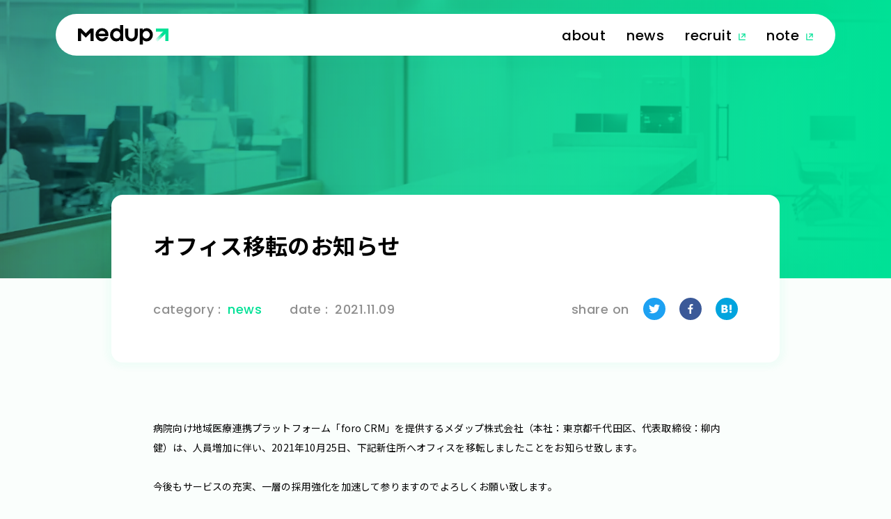

--- FILE ---
content_type: text/html; charset=UTF-8
request_url: https://medup.jp/%E3%82%AA%E3%83%95%E3%82%A3%E3%82%B9%E7%A7%BB%E8%BB%A2%E3%81%AE%E3%81%8A%E7%9F%A5%E3%82%89%E3%81%9B/
body_size: 10235
content:
<!DOCTYPE html>
<html lang="ja" class="preload">
<head>
  <meta charset="UTF-8">
  <meta http-equiv="X-UA-Compatible" content="IE=edge">
  <meta name="viewport" content="width=device-width,initial-scale=1">
  <meta name="format-detection" content="telephone=no">
  <link rel="preconnect" href="https://fonts.googleapis.com">
  <link rel="preconnect" href="https://fonts.gstatic.com" crossorigin>
  <link href="https://fonts.googleapis.com/css2?family=Noto+Sans+JP:wght@400;500;700&family=Poppins:wght@400;500;600&display=swap" rel="stylesheet">
  <link rel="shortcut icon" type="image/x-icon" href="/favicon.ico">
  <link rel="apple-touch-icon" href="/apple-touch-icon.png">
  <meta name='robots' content='max-image-preview:large' />
	<style>img:is([sizes="auto" i], [sizes^="auto," i]) { contain-intrinsic-size: 3000px 1500px }</style>
	
<!-- SEO SIMPLE PACK 2.3.0 -->
<title>オフィス移転のお知らせ | メダップ株式会社 (MedUp, Inc.)</title>
<meta name="description" content="病院向け地域医療連携プラットフォーム「foro CRM」を提供するメダップ株式会社（本社：東京都千代田区、代表取締役：柳内健）は、人員増加に伴い、2021年10月25日、下記新住所へオフィスを移転しましたことをお知らせ致します。 今後もサー">
<link rel="canonical" href="https://medup.jp/%e3%82%aa%e3%83%95%e3%82%a3%e3%82%b9%e7%a7%bb%e8%bb%a2%e3%81%ae%e3%81%8a%e7%9f%a5%e3%82%89%e3%81%9b/">
<meta property="og:locale" content="ja_JP">
<meta property="og:image" content="https://medup.jp/wp-content/uploads/2022/02/ogimage.jpeg">
<meta property="og:title" content="オフィス移転のお知らせ | メダップ株式会社 (MedUp, Inc.)">
<meta property="og:description" content="病院向け地域医療連携プラットフォーム「foro CRM」を提供するメダップ株式会社（本社：東京都千代田区、代表取締役：柳内健）は、人員増加に伴い、2021年10月25日、下記新住所へオフィスを移転しましたことをお知らせ致します。 今後もサー">
<meta property="og:url" content="https://medup.jp/%e3%82%aa%e3%83%95%e3%82%a3%e3%82%b9%e7%a7%bb%e8%bb%a2%e3%81%ae%e3%81%8a%e7%9f%a5%e3%82%89%e3%81%9b/">
<meta property="og:site_name" content="メダップ株式会社 (MedUp, Inc.)">
<meta property="og:type" content="article">
<meta name="twitter:card" content="summary_large_image">
<!-- Google Analytics (gtag.js) -->
<script async src="https://www.googletagmanager.com/gtag/js?id=UA-102973334-1"></script>
<script>
	window.dataLayer = window.dataLayer || [];
	function gtag(){dataLayer.push(arguments);}
	gtag("js", new Date());
	gtag("config", "UA-102973334-1");
</script>
<!-- / SEO SIMPLE PACK -->

<script type="text/javascript">
/* <![CDATA[ */
window._wpemojiSettings = {"baseUrl":"https:\/\/s.w.org\/images\/core\/emoji\/15.0.3\/72x72\/","ext":".png","svgUrl":"https:\/\/s.w.org\/images\/core\/emoji\/15.0.3\/svg\/","svgExt":".svg","source":{"concatemoji":"https:\/\/medup.jp\/wp-includes\/js\/wp-emoji-release.min.js?ver=6.7.4"}};
/*! This file is auto-generated */
!function(i,n){var o,s,e;function c(e){try{var t={supportTests:e,timestamp:(new Date).valueOf()};sessionStorage.setItem(o,JSON.stringify(t))}catch(e){}}function p(e,t,n){e.clearRect(0,0,e.canvas.width,e.canvas.height),e.fillText(t,0,0);var t=new Uint32Array(e.getImageData(0,0,e.canvas.width,e.canvas.height).data),r=(e.clearRect(0,0,e.canvas.width,e.canvas.height),e.fillText(n,0,0),new Uint32Array(e.getImageData(0,0,e.canvas.width,e.canvas.height).data));return t.every(function(e,t){return e===r[t]})}function u(e,t,n){switch(t){case"flag":return n(e,"\ud83c\udff3\ufe0f\u200d\u26a7\ufe0f","\ud83c\udff3\ufe0f\u200b\u26a7\ufe0f")?!1:!n(e,"\ud83c\uddfa\ud83c\uddf3","\ud83c\uddfa\u200b\ud83c\uddf3")&&!n(e,"\ud83c\udff4\udb40\udc67\udb40\udc62\udb40\udc65\udb40\udc6e\udb40\udc67\udb40\udc7f","\ud83c\udff4\u200b\udb40\udc67\u200b\udb40\udc62\u200b\udb40\udc65\u200b\udb40\udc6e\u200b\udb40\udc67\u200b\udb40\udc7f");case"emoji":return!n(e,"\ud83d\udc26\u200d\u2b1b","\ud83d\udc26\u200b\u2b1b")}return!1}function f(e,t,n){var r="undefined"!=typeof WorkerGlobalScope&&self instanceof WorkerGlobalScope?new OffscreenCanvas(300,150):i.createElement("canvas"),a=r.getContext("2d",{willReadFrequently:!0}),o=(a.textBaseline="top",a.font="600 32px Arial",{});return e.forEach(function(e){o[e]=t(a,e,n)}),o}function t(e){var t=i.createElement("script");t.src=e,t.defer=!0,i.head.appendChild(t)}"undefined"!=typeof Promise&&(o="wpEmojiSettingsSupports",s=["flag","emoji"],n.supports={everything:!0,everythingExceptFlag:!0},e=new Promise(function(e){i.addEventListener("DOMContentLoaded",e,{once:!0})}),new Promise(function(t){var n=function(){try{var e=JSON.parse(sessionStorage.getItem(o));if("object"==typeof e&&"number"==typeof e.timestamp&&(new Date).valueOf()<e.timestamp+604800&&"object"==typeof e.supportTests)return e.supportTests}catch(e){}return null}();if(!n){if("undefined"!=typeof Worker&&"undefined"!=typeof OffscreenCanvas&&"undefined"!=typeof URL&&URL.createObjectURL&&"undefined"!=typeof Blob)try{var e="postMessage("+f.toString()+"("+[JSON.stringify(s),u.toString(),p.toString()].join(",")+"));",r=new Blob([e],{type:"text/javascript"}),a=new Worker(URL.createObjectURL(r),{name:"wpTestEmojiSupports"});return void(a.onmessage=function(e){c(n=e.data),a.terminate(),t(n)})}catch(e){}c(n=f(s,u,p))}t(n)}).then(function(e){for(var t in e)n.supports[t]=e[t],n.supports.everything=n.supports.everything&&n.supports[t],"flag"!==t&&(n.supports.everythingExceptFlag=n.supports.everythingExceptFlag&&n.supports[t]);n.supports.everythingExceptFlag=n.supports.everythingExceptFlag&&!n.supports.flag,n.DOMReady=!1,n.readyCallback=function(){n.DOMReady=!0}}).then(function(){return e}).then(function(){var e;n.supports.everything||(n.readyCallback(),(e=n.source||{}).concatemoji?t(e.concatemoji):e.wpemoji&&e.twemoji&&(t(e.twemoji),t(e.wpemoji)))}))}((window,document),window._wpemojiSettings);
/* ]]> */
</script>
<style id='wp-emoji-styles-inline-css' type='text/css'>

	img.wp-smiley, img.emoji {
		display: inline !important;
		border: none !important;
		box-shadow: none !important;
		height: 1em !important;
		width: 1em !important;
		margin: 0 0.07em !important;
		vertical-align: -0.1em !important;
		background: none !important;
		padding: 0 !important;
	}
</style>
<link rel='stylesheet' id='wp-block-library-css' href='https://medup.jp/wp-includes/css/dist/block-library/style.min.css?ver=6.7.4' type='text/css' media='all' />
<style id='classic-theme-styles-inline-css' type='text/css'>
/*! This file is auto-generated */
.wp-block-button__link{color:#fff;background-color:#32373c;border-radius:9999px;box-shadow:none;text-decoration:none;padding:calc(.667em + 2px) calc(1.333em + 2px);font-size:1.125em}.wp-block-file__button{background:#32373c;color:#fff;text-decoration:none}
</style>
<style id='global-styles-inline-css' type='text/css'>
:root{--wp--preset--aspect-ratio--square: 1;--wp--preset--aspect-ratio--4-3: 4/3;--wp--preset--aspect-ratio--3-4: 3/4;--wp--preset--aspect-ratio--3-2: 3/2;--wp--preset--aspect-ratio--2-3: 2/3;--wp--preset--aspect-ratio--16-9: 16/9;--wp--preset--aspect-ratio--9-16: 9/16;--wp--preset--color--black: #000000;--wp--preset--color--cyan-bluish-gray: #abb8c3;--wp--preset--color--white: #ffffff;--wp--preset--color--pale-pink: #f78da7;--wp--preset--color--vivid-red: #cf2e2e;--wp--preset--color--luminous-vivid-orange: #ff6900;--wp--preset--color--luminous-vivid-amber: #fcb900;--wp--preset--color--light-green-cyan: #7bdcb5;--wp--preset--color--vivid-green-cyan: #00d084;--wp--preset--color--pale-cyan-blue: #8ed1fc;--wp--preset--color--vivid-cyan-blue: #0693e3;--wp--preset--color--vivid-purple: #9b51e0;--wp--preset--gradient--vivid-cyan-blue-to-vivid-purple: linear-gradient(135deg,rgba(6,147,227,1) 0%,rgb(155,81,224) 100%);--wp--preset--gradient--light-green-cyan-to-vivid-green-cyan: linear-gradient(135deg,rgb(122,220,180) 0%,rgb(0,208,130) 100%);--wp--preset--gradient--luminous-vivid-amber-to-luminous-vivid-orange: linear-gradient(135deg,rgba(252,185,0,1) 0%,rgba(255,105,0,1) 100%);--wp--preset--gradient--luminous-vivid-orange-to-vivid-red: linear-gradient(135deg,rgba(255,105,0,1) 0%,rgb(207,46,46) 100%);--wp--preset--gradient--very-light-gray-to-cyan-bluish-gray: linear-gradient(135deg,rgb(238,238,238) 0%,rgb(169,184,195) 100%);--wp--preset--gradient--cool-to-warm-spectrum: linear-gradient(135deg,rgb(74,234,220) 0%,rgb(151,120,209) 20%,rgb(207,42,186) 40%,rgb(238,44,130) 60%,rgb(251,105,98) 80%,rgb(254,248,76) 100%);--wp--preset--gradient--blush-light-purple: linear-gradient(135deg,rgb(255,206,236) 0%,rgb(152,150,240) 100%);--wp--preset--gradient--blush-bordeaux: linear-gradient(135deg,rgb(254,205,165) 0%,rgb(254,45,45) 50%,rgb(107,0,62) 100%);--wp--preset--gradient--luminous-dusk: linear-gradient(135deg,rgb(255,203,112) 0%,rgb(199,81,192) 50%,rgb(65,88,208) 100%);--wp--preset--gradient--pale-ocean: linear-gradient(135deg,rgb(255,245,203) 0%,rgb(182,227,212) 50%,rgb(51,167,181) 100%);--wp--preset--gradient--electric-grass: linear-gradient(135deg,rgb(202,248,128) 0%,rgb(113,206,126) 100%);--wp--preset--gradient--midnight: linear-gradient(135deg,rgb(2,3,129) 0%,rgb(40,116,252) 100%);--wp--preset--font-size--small: 13px;--wp--preset--font-size--medium: 20px;--wp--preset--font-size--large: 36px;--wp--preset--font-size--x-large: 42px;--wp--preset--spacing--20: 0.44rem;--wp--preset--spacing--30: 0.67rem;--wp--preset--spacing--40: 1rem;--wp--preset--spacing--50: 1.5rem;--wp--preset--spacing--60: 2.25rem;--wp--preset--spacing--70: 3.38rem;--wp--preset--spacing--80: 5.06rem;--wp--preset--shadow--natural: 6px 6px 9px rgba(0, 0, 0, 0.2);--wp--preset--shadow--deep: 12px 12px 50px rgba(0, 0, 0, 0.4);--wp--preset--shadow--sharp: 6px 6px 0px rgba(0, 0, 0, 0.2);--wp--preset--shadow--outlined: 6px 6px 0px -3px rgba(255, 255, 255, 1), 6px 6px rgba(0, 0, 0, 1);--wp--preset--shadow--crisp: 6px 6px 0px rgba(0, 0, 0, 1);}:where(.is-layout-flex){gap: 0.5em;}:where(.is-layout-grid){gap: 0.5em;}body .is-layout-flex{display: flex;}.is-layout-flex{flex-wrap: wrap;align-items: center;}.is-layout-flex > :is(*, div){margin: 0;}body .is-layout-grid{display: grid;}.is-layout-grid > :is(*, div){margin: 0;}:where(.wp-block-columns.is-layout-flex){gap: 2em;}:where(.wp-block-columns.is-layout-grid){gap: 2em;}:where(.wp-block-post-template.is-layout-flex){gap: 1.25em;}:where(.wp-block-post-template.is-layout-grid){gap: 1.25em;}.has-black-color{color: var(--wp--preset--color--black) !important;}.has-cyan-bluish-gray-color{color: var(--wp--preset--color--cyan-bluish-gray) !important;}.has-white-color{color: var(--wp--preset--color--white) !important;}.has-pale-pink-color{color: var(--wp--preset--color--pale-pink) !important;}.has-vivid-red-color{color: var(--wp--preset--color--vivid-red) !important;}.has-luminous-vivid-orange-color{color: var(--wp--preset--color--luminous-vivid-orange) !important;}.has-luminous-vivid-amber-color{color: var(--wp--preset--color--luminous-vivid-amber) !important;}.has-light-green-cyan-color{color: var(--wp--preset--color--light-green-cyan) !important;}.has-vivid-green-cyan-color{color: var(--wp--preset--color--vivid-green-cyan) !important;}.has-pale-cyan-blue-color{color: var(--wp--preset--color--pale-cyan-blue) !important;}.has-vivid-cyan-blue-color{color: var(--wp--preset--color--vivid-cyan-blue) !important;}.has-vivid-purple-color{color: var(--wp--preset--color--vivid-purple) !important;}.has-black-background-color{background-color: var(--wp--preset--color--black) !important;}.has-cyan-bluish-gray-background-color{background-color: var(--wp--preset--color--cyan-bluish-gray) !important;}.has-white-background-color{background-color: var(--wp--preset--color--white) !important;}.has-pale-pink-background-color{background-color: var(--wp--preset--color--pale-pink) !important;}.has-vivid-red-background-color{background-color: var(--wp--preset--color--vivid-red) !important;}.has-luminous-vivid-orange-background-color{background-color: var(--wp--preset--color--luminous-vivid-orange) !important;}.has-luminous-vivid-amber-background-color{background-color: var(--wp--preset--color--luminous-vivid-amber) !important;}.has-light-green-cyan-background-color{background-color: var(--wp--preset--color--light-green-cyan) !important;}.has-vivid-green-cyan-background-color{background-color: var(--wp--preset--color--vivid-green-cyan) !important;}.has-pale-cyan-blue-background-color{background-color: var(--wp--preset--color--pale-cyan-blue) !important;}.has-vivid-cyan-blue-background-color{background-color: var(--wp--preset--color--vivid-cyan-blue) !important;}.has-vivid-purple-background-color{background-color: var(--wp--preset--color--vivid-purple) !important;}.has-black-border-color{border-color: var(--wp--preset--color--black) !important;}.has-cyan-bluish-gray-border-color{border-color: var(--wp--preset--color--cyan-bluish-gray) !important;}.has-white-border-color{border-color: var(--wp--preset--color--white) !important;}.has-pale-pink-border-color{border-color: var(--wp--preset--color--pale-pink) !important;}.has-vivid-red-border-color{border-color: var(--wp--preset--color--vivid-red) !important;}.has-luminous-vivid-orange-border-color{border-color: var(--wp--preset--color--luminous-vivid-orange) !important;}.has-luminous-vivid-amber-border-color{border-color: var(--wp--preset--color--luminous-vivid-amber) !important;}.has-light-green-cyan-border-color{border-color: var(--wp--preset--color--light-green-cyan) !important;}.has-vivid-green-cyan-border-color{border-color: var(--wp--preset--color--vivid-green-cyan) !important;}.has-pale-cyan-blue-border-color{border-color: var(--wp--preset--color--pale-cyan-blue) !important;}.has-vivid-cyan-blue-border-color{border-color: var(--wp--preset--color--vivid-cyan-blue) !important;}.has-vivid-purple-border-color{border-color: var(--wp--preset--color--vivid-purple) !important;}.has-vivid-cyan-blue-to-vivid-purple-gradient-background{background: var(--wp--preset--gradient--vivid-cyan-blue-to-vivid-purple) !important;}.has-light-green-cyan-to-vivid-green-cyan-gradient-background{background: var(--wp--preset--gradient--light-green-cyan-to-vivid-green-cyan) !important;}.has-luminous-vivid-amber-to-luminous-vivid-orange-gradient-background{background: var(--wp--preset--gradient--luminous-vivid-amber-to-luminous-vivid-orange) !important;}.has-luminous-vivid-orange-to-vivid-red-gradient-background{background: var(--wp--preset--gradient--luminous-vivid-orange-to-vivid-red) !important;}.has-very-light-gray-to-cyan-bluish-gray-gradient-background{background: var(--wp--preset--gradient--very-light-gray-to-cyan-bluish-gray) !important;}.has-cool-to-warm-spectrum-gradient-background{background: var(--wp--preset--gradient--cool-to-warm-spectrum) !important;}.has-blush-light-purple-gradient-background{background: var(--wp--preset--gradient--blush-light-purple) !important;}.has-blush-bordeaux-gradient-background{background: var(--wp--preset--gradient--blush-bordeaux) !important;}.has-luminous-dusk-gradient-background{background: var(--wp--preset--gradient--luminous-dusk) !important;}.has-pale-ocean-gradient-background{background: var(--wp--preset--gradient--pale-ocean) !important;}.has-electric-grass-gradient-background{background: var(--wp--preset--gradient--electric-grass) !important;}.has-midnight-gradient-background{background: var(--wp--preset--gradient--midnight) !important;}.has-small-font-size{font-size: var(--wp--preset--font-size--small) !important;}.has-medium-font-size{font-size: var(--wp--preset--font-size--medium) !important;}.has-large-font-size{font-size: var(--wp--preset--font-size--large) !important;}.has-x-large-font-size{font-size: var(--wp--preset--font-size--x-large) !important;}
:where(.wp-block-post-template.is-layout-flex){gap: 1.25em;}:where(.wp-block-post-template.is-layout-grid){gap: 1.25em;}
:where(.wp-block-columns.is-layout-flex){gap: 2em;}:where(.wp-block-columns.is-layout-grid){gap: 2em;}
:root :where(.wp-block-pullquote){font-size: 1.5em;line-height: 1.6;}
</style>
<link rel='stylesheet' id='contact-form-7-css' href='https://medup.jp/wp-content/plugins/contact-form-7/includes/css/styles.css?ver=5.5.5' type='text/css' media='all' />
<link rel='stylesheet' id='app-css' href='https://medup.jp/wp-content/themes/medup/frontend/dist/css/app.css?ver=20220214040122' type='text/css' media='all' />
<script type="text/javascript" defer src="https://medup.jp/wp-content/themes/medup/frontend/dist/js/build.js?ver=20220214040122" id="build-js"></script>
<link rel="https://api.w.org/" href="https://medup.jp/wp-json/" /><link rel="alternate" title="JSON" type="application/json" href="https://medup.jp/wp-json/wp/v2/posts/1037" /><link rel="alternate" title="oEmbed (JSON)" type="application/json+oembed" href="https://medup.jp/wp-json/oembed/1.0/embed?url=https%3A%2F%2Fmedup.jp%2F%25e3%2582%25aa%25e3%2583%2595%25e3%2582%25a3%25e3%2582%25b9%25e7%25a7%25bb%25e8%25bb%25a2%25e3%2581%25ae%25e3%2581%258a%25e7%259f%25a5%25e3%2582%2589%25e3%2581%259b%2F" />
<link rel="alternate" title="oEmbed (XML)" type="text/xml+oembed" href="https://medup.jp/wp-json/oembed/1.0/embed?url=https%3A%2F%2Fmedup.jp%2F%25e3%2582%25aa%25e3%2583%2595%25e3%2582%25a3%25e3%2582%25b9%25e7%25a7%25bb%25e8%25bb%25a2%25e3%2581%25ae%25e3%2581%258a%25e7%259f%25a5%25e3%2582%2589%25e3%2581%259b%2F&#038;format=xml" />
<noscript><style>.lazyload[data-src]{display:none !important;}</style></noscript><style>.lazyload{background-image:none !important;}.lazyload:before{background-image:none !important;}</style><style>.wp-block-gallery.is-cropped .blocks-gallery-item picture{height:100%;width:100%;}</style></head>
<body id="top" class="post-template-default single single-post postid-1037 single-format-standard">
<script data-cfasync="false">var ewww_webp_supported=false;</script>
<div class="l-container">
    <header id="js-header" class="l-header -entry">
    <div class="l-header__inner">
      <div class="logo">        <a href="https://medup.jp">
          <svg width="186" height="40" viewBox="0 0 186 40" xmlns="http://www.w3.org/2000/svg" xmlns:xlink="http://www.w3.org/1999/xlink">
            <title>メダップ株式会社 (MedUp, Inc.)</title>
            <linearGradient id="a" gradientTransform="matrix(1 0 0 -1 -156.53 -98.28)" gradientUnits="userSpaceOnUse" x1="316.97" x2="340.32" y1="-131.08" y2="-107.73">
              <stop offset="0" stop-color="#00e196" stop-opacity="0"/>
              <stop offset=".55" stop-color="#00e196"/>
            </linearGradient>
            <path d="m162.7 35.06-4.52-4.53 23.35-23.33 4.53 4.52z" fill="url(#a)" transform="translate(-.06)"/>
            <path d="m160.38 7.2v6.4h19.22v19.2h6.4v-25.6z" fill="#00e196"/>
            <path class="name" d="m150.4 10.37a11.86 11.86 0 0 0 -9.15-4 10 10 0 0 0 -8.25 3.89h-.09v-3.06h-5.91v32.8h6.41v-9.67a12.32 12.32 0 0 0 3.59 2.51 10.84 10.84 0 0 0 4.25.76 11.76 11.76 0 0 0 9.12-4.07 13.91 13.91 0 0 0 3.63-9.62 13.62 13.62 0 0 0 -3.6-9.54zm-4.86 15.1a6.69 6.69 0 0 1 -5.21 2.37 6.51 6.51 0 0 1 -2.93-.73 7 7 0 0 1 -3.25-2.83 8.25 8.25 0 0 1 -1.15-4.28 7.93 7.93 0 0 1 2.09-5.52 6.86 6.86 0 0 1 5.29-2.33 6.55 6.55 0 0 1 5.14 2.37 8.21 8.21 0 0 1 0 10.94zm-28.95-4.67v-13.6h6.41v13.6a13 13 0 0 1 -26 0v-13.6h6.4v13.6a6.63 6.63 0 1 0 13.24 0zm-47.06 8.82a11.87 11.87 0 0 0 9.15 4 10 10 0 0 0 8.32-3.88h.1v3.06h5.9v-32.8h-6.46v9.66a12.21 12.21 0 0 0 -3.61-2.5 10.69 10.69 0 0 0 -4.25-.76 11.77 11.77 0 0 0 -9.13 4.06 14 14 0 0 0 -3.65 9.63 13.63 13.63 0 0 0 3.63 9.53zm4.87-15.1a6.64 6.64 0 0 1 5.21-2.36 6.38 6.38 0 0 1 2.93.72 6.94 6.94 0 0 1 3.24 2.84 8.13 8.13 0 0 1 1.14 4.28 8 8 0 0 1 -2.12 5.52 6.81 6.81 0 0 1 -5.29 2.32 6.6 6.6 0 0 1 -5.14-2.36 8.23 8.23 0 0 1 0-11zm-11.7 5.15a13.87 13.87 0 0 1 -.37 3.08h-19.81a5.13 5.13 0 0 0 .82 1.83 7 7 0 0 0 6.21 3.42 6.19 6.19 0 0 0 5.88-3.26h6.44a12.37 12.37 0 0 1 -4.74 6.36 12.7 12.7 0 0 1 -7.58 2.51 13.3 13.3 0 0 1 -13.47-13.52 13.46 13.46 0 0 1 3.84-9.72 12.76 12.76 0 0 1 9.58-4 12.64 12.64 0 0 1 9.38 3.86 12.85 12.85 0 0 1 3.82 9.44zm-6.41-1.9a6.73 6.73 0 0 0 -2.22-4.2 6.78 6.78 0 0 0 -4.52-1.51 7 7 0 0 0 -4.55 1.51 7.38 7.38 0 0 0 -2.5 4.2zm-24.21-10.57v25.59h-6.41v-16.54l-9.6 9.6-9.61-9.6v16.55h-6.4v-25.59h6.4l9.61 9.6 9.6-9.6z">
          </svg>
        </a>
      </div>      <div class="menuButton">
        <button id="js-menuButton" type="button" class="menuButton__button" data-target="drawer"><span>MENU</span></button>
      </div>
      <nav class="globalNav">
        <ul class="globalNav__list">
          <li><a href="https://medup.jp/about/">about</a></li>
          <li><a href="https://medup.jp/news/">news</a></li>
          <li><a href="https://medup.notion.site/MedUp-15ac972c7bac4c8d9dfe6f19515f57bc" target="_blank">recruit</a></li>
          <li><a href="https://note.com/medup/" target="_blank">note</a></li>
        </ul>
      </nav>
  </div>
</header>
  <article id="entry" class="entry">
    <header class="entry__header">
      <div class="entry__headerBg">
        <figure class="cover">
          <picture><source   type='image/webp' data-srcset="https://medup.jp/wp-content/themes/medup/assets/img/news/img_news_header.jpg.webp"><img src="[data-uri]" loading="lazy" alt="" data-eio="p" data-src="https://medup.jp/wp-content/themes/medup/assets/img/news/img_news_header.jpg" decoding="async" class="lazyload"><noscript><img src="https://medup.jp/wp-content/themes/medup/assets/img/news/img_news_header.jpg" loading="lazy" alt="" data-eio="l"></noscript></picture>
        </figure>
      </div>
      <div class="l-inner -small entry__headerInner">
        <h1 class="entry__title">オフィス移転のお知らせ</h1>
        <div class="entry__meta">
          <ul class="entry__metaList">
                                      <li class="entry__metaItem">
                <dl class="entryMeta">
                  <dt class="entryMeta__title">category :</dt>
                  <dd class="entryMeta__description -category">
                    news                  </dd>
                </dl>
              </li>
                        <li class="entry__metaItem">
              <dl class="entryMeta">
                <dt class="entryMeta__title">date :</dt>
                <dd class="entryMeta__description">
                  <time datetime="2021-11-09">2021.11.09</time>
                </dd>
              </dl>
            </li>
          </ul>
          <aside class="share">
  <p class="share__title">share on</p>
  <ul class="share__list">
    <li class="share__item">
      <a href="https://twitter.com/intent/tweet?text=%E3%82%AA%E3%83%95%E3%82%A3%E3%82%B9%E7%A7%BB%E8%BB%A2%E3%81%AE%E3%81%8A%E7%9F%A5%E3%82%89%E3%81%9B+%7C+%E3%83%A1%E3%83%80%E3%83%83%E3%83%97%E6%A0%AA%E5%BC%8F%E4%BC%9A%E7%A4%BE+%28MedUp%2C+Inc.%29&url=https%3A%2F%2Fmedup.jp%2F%25e3%2582%25aa%25e3%2583%2595%25e3%2582%25a3%25e3%2582%25b9%25e7%25a7%25bb%25e8%25bb%25a2%25e3%2581%25ae%25e3%2581%258a%25e7%259f%25a5%25e3%2582%2589%25e3%2581%259b%2F" target="_blank"><i class="icon -twitter" aria-hidden="true">Twitter</i></a>
    </li>
    <li class="share__item">
      <a href="https://www.facebook.com/sharer/sharer.php?u=https%3A%2F%2Fmedup.jp%2F%25e3%2582%25aa%25e3%2583%2595%25e3%2582%25a3%25e3%2582%25b9%25e7%25a7%25bb%25e8%25bb%25a2%25e3%2581%25ae%25e3%2581%258a%25e7%259f%25a5%25e3%2582%2589%25e3%2581%259b%2F" target="_blank"><i class="icon -facebook" aria-hidden="true">Facebook</i></a>
    </li>
    <li class="share__item">
      <a href="https://b.hatena.ne.jp/add?&url=https%3A%2F%2Fmedup.jp%2F%25e3%2582%25aa%25e3%2583%2595%25e3%2582%25a3%25e3%2582%25b9%25e7%25a7%25bb%25e8%25bb%25a2%25e3%2581%25ae%25e3%2581%258a%25e7%259f%25a5%25e3%2582%2589%25e3%2581%259b%2F" target="_blank"><i class="icon -hatena" aria-hidden="true">はてなブックマーク</i></a>
    </li>
  </ul>
</aside>        </div>
      </div>
    </header>
    <div class="l-inner -small entry__content">
            <div class="entry__description editorArea">
        
<p>病院向け地域医療連携プラットフォーム「foro CRM」を提供するメダップ株式会社（本社：東京都千代田区、代表取締役：柳内健）は、人員増加に伴い、2021年10月25日、下記新住所へオフィスを移転しましたことをお知らせ致します。</p>



<p>今後もサービスの充実、一層の採用強化を加速して参りますのでよろしくお願い致します。</p>



<div style="height:70px" aria-hidden="true" class="wp-block-spacer"></div>



<p></p>



<p><span style="font-size: 16px;">■新住所</span><br />〒101-0061　東京都千代田区神田三崎町三丁目2-14　GLORKS水道橋4階</p>



<div style="height:25px" aria-hidden="true" class="wp-block-spacer"></div>



<p><span style="font-size: 16px;">■アクセス</span><br />JR水道橋駅　徒歩5分<br />東京メトロ東西線/半蔵門線 九段下駅　徒歩7分<br />都営新宿線　神保町駅　徒歩8分</p>



<div style="height:25px" aria-hidden="true" class="wp-block-spacer"></div>



<p><span style="font-size: 16px;">■メダップ株式会社について</span><br />「医療におけるSDGsの達成に貢献する」をミッションに、医療従事者の労働量や医療費などが持続可能な形で、医療サービスの質が改善される世界を実現することを目指します。</p>



<p>商号　　： メダップ株式会社<br>代表者　： 代表取締役　柳内　健<br>所在地　： 〒101-0061　東京都千代田区神田三崎町三丁目2-14　GLORKS水道橋4階<br>設立　　： 2017年8月<br>事業内容： 病院向けの業務改善ツールの開発・提供等<br>資本金　： 7億3,600万円 (資本準備金を含む)<br>URL　　：<a href="https://www.medup.jp/"> https://www.medup.jp</a></p>
      </div>
    </div>
    <div class="entry__related">
  <div class="l-inner">
    <aside class="entriesList">
      <h4 class="entriesList__title">関連記事</h4>
      <ul class="entriesList__list">
                  <li class="entriesList__item">
                        <a href="https://medup.jp/healthtech-summit2025%e3%81%ab%e6%9f%b3%e5%86%85%e3%81%8c%e7%99%bb%e5%a3%87%e3%81%97%e3%81%be%e3%81%97%e3%81%9f%e3%80%82/">
  <article class="entries">
    <div class="entries__meta">
                    <div class="entries__category">
                      event                  </div>
            <div class="entries__date">
        <time class="entries__time" datetime="2025-12-08">2025.12.08</time>
      </div>
    </div>
    <h3 class="entries__title">Healthtech Summit2025に柳内が登壇しました。</h3>
  </article>
</a>          </li>
                  <li class="entriesList__item">
                        <a href="https://medup.jp/%e3%80%8c%e7%ac%ac27%e5%9b%9e%e6%97%a5%e6%9c%ac%e5%8c%bb%e7%99%82%e3%83%9e%e3%83%8d%e3%82%b8%e3%83%a1%e3%83%b3%e3%83%88%e5%ad%a6%e4%bc%9a%e5%ad%a6%e8%a1%93%e7%b7%8f%e4%bc%9a%e3%80%8d%e3%81%a7%e3%83%a9/">
  <article class="entries">
    <div class="entries__meta">
                    <div class="entries__category">
                      event                  </div>
            <div class="entries__date">
        <time class="entries__time" datetime="2025-07-18">2025.07.18</time>
      </div>
    </div>
    <h3 class="entries__title">「第27回日本医療マネジメント学会学術総会」でランチョンセミナーを開催します</h3>
  </article>
</a>          </li>
                  <li class="entriesList__item">
                        <a href="https://medup.jp/%e6%97%a5%e7%b5%8c%e3%83%98%e3%83%ab%e3%82%b9%e3%82%b1%e3%82%a2%e3%81%ab%e3%81%a6foro-crm%e3%81%ae%e6%b4%bb%e7%94%a8%e4%ba%8b%e4%be%8b%e3%81%8c%e6%8e%b2%e8%bc%89%e3%81%95%e3%82%8c%e3%81%be%e3%81%97/">
  <article class="entries">
    <div class="entries__meta">
                    <div class="entries__category">
                      media                  </div>
            <div class="entries__date">
        <time class="entries__time" datetime="2025-07-10">2025.07.10</time>
      </div>
    </div>
    <h3 class="entries__title">日経ヘルスケアにてforo CRMの活用事例が掲載されました</h3>
  </article>
</a>          </li>
              </ul>
      <div class="entriesList__more">
        <a href="https://medup.jp/news/" class="button -primary -large">back to the list</a>
      </div>
    </aside>
  </div>
</div>
  </article>
<footer class="l-footer">
    <div id="drawer" class="footerBlock">
  <div class="footerBlock__inner">
    <div class="footerBlock__logo">
      <a href="https://medup.jp"><img src="[data-uri]" width="329" height="120" alt="メダップ株式会社 (MedUp, Inc.)" data-src="https://medup.jp/wp-content/themes/medup/assets/img/site/logo_vertical.svg" decoding="async" class="lazyload"><noscript><img src="https://medup.jp/wp-content/themes/medup/assets/img/site/logo_vertical.svg" width="329" height="120" alt="メダップ株式会社 (MedUp, Inc.)" data-eio="l"></noscript></a>
    </div>
    <nav class="footerNav">
      <ul class="footerNav__list">
        <li class="footerNav__item">
          <a href="https://medup.jp/about/">
            <span class="footerNav__name" lang="en">about</span>
            <span class="footerNav__subName" lang="ja">会社概要</span>
          </a>
        </li>
        <li class="footerNav__item">
          <a href="https://medup.jp/news/">
            <span class="footerNav__name" lang="en">news</span>
            <span class="footerNav__subName" lang="ja">最新情報</span>
          </a>
        </li>
        <li class="footerNav__item">
          <a href="https://medup.notion.site/MedUp-15ac972c7bac4c8d9dfe6f19515f57bc" target="_blank">
            <span class="footerNav__name" lang="en">recruit</span>
            <span class="footerNav__subName" lang="ja">採用情報<i class="icon -external" aria-hidden="true"></i></span>
          </a>
        </li>
      </ul>
      <ul class="footerNav__list -small">
        <li class="footerNav__item">
          <a href="https://note.com/medup/" target="_blank">
            <span class="footerNav__name -small" lang="en">note</span>
            <span class="footerNav__subName -small" lang="ja">メディア<i class="icon -external" aria-hidden="true"></i></span>
          </a>
        </li>
        <li class="footerNav__item -privacy-policy">
          <a href="https://medup.notion.site/54cfbedb5d5e443bbf45d54d98212e60" target="_blank">
            <span class="footerNav__name -small" lang="en">privacy policy</span>
            <span class="footerNav__subName -small" lang="ja">プライバシーポリシー<i class="icon -external" aria-hidden="true"></i></span>
          </a>
        </li>
        <li class="footerNav__item -security-policy">
           <a href="https://medup.jp/security-policy/">
            <span class="footerNav__name -small" lang="en">security policy</span>
            <span class="footerNav__subName -small" lang="ja">情報セキュリティに関する方針</span>
          </a>
        </li>
      </ul>
      <p class="googlePolicy">
        This site is protected by reCAPTCHA and the Google <a href="https://policies.google.com/privacy" target="_blank">Privacy Policy</a> and <a href="https://policies.google.com/terms" target="_blank">Terms of Service</a> apply.
      </p>
    </nav>
    <p class="copyright"><small>© <a href="https://medup.jp">MedUp Inc</a>. All rights reserved.</small></p>
  </div>

</div></footer>
</div>
<script type="text/javascript" id="eio-lazy-load-js-before">
/* <![CDATA[ */
var eio_lazy_vars = {"exactdn_domain":"","skip_autoscale":0,"threshold":0};
/* ]]> */
</script>
<script type="text/javascript" src="https://medup.jp/wp-content/plugins/ewww-image-optimizer/includes/lazysizes.min.js?ver=641.0" id="eio-lazy-load-js"></script>
<script type="text/javascript" src="https://medup.jp/wp-includes/js/dist/vendor/wp-polyfill.min.js?ver=3.15.0" id="wp-polyfill-js"></script>
<script type="text/javascript" id="contact-form-7-js-extra">
/* <![CDATA[ */
var wpcf7 = {"api":{"root":"https:\/\/medup.jp\/wp-json\/","namespace":"contact-form-7\/v1"}};
/* ]]> */
</script>
<script type="text/javascript" src="https://medup.jp/wp-content/plugins/contact-form-7/includes/js/index.js?ver=5.5.5" id="contact-form-7-js"></script>
</body>
</html>

--- FILE ---
content_type: text/css
request_url: https://medup.jp/wp-content/themes/medup/frontend/dist/css/app.css?ver=20220214040122
body_size: 12126
content:
/*! normalize.css v8.0.1 | MIT License | github.com/necolas/normalize.css */html{line-height:1.15;-webkit-text-size-adjust:100%}body{margin:0}main{display:block}h1{font-size:2em;margin:.67em 0}hr{box-sizing:content-box;overflow:visible}pre{font-family:monospace,monospace;font-size:1em}a{background-color:transparent}abbr[title]{border-bottom:none;text-decoration:underline;-webkit-text-decoration:underline dotted;text-decoration:underline dotted}b,strong{font-weight:bolder}code,kbd,samp{font-family:monospace,monospace;font-size:1em}small{font-size:80%}sub,sup{font-size:75%;line-height:0;position:relative;vertical-align:baseline}sub{bottom:-.25em}sup{top:-.5em}img{border-style:none}button,input,optgroup,select,textarea{font-family:inherit;font-size:100%;line-height:1.15;margin:0}button,input{overflow:visible}button,select{text-transform:none}[type=button],[type=reset],[type=submit],button{-webkit-appearance:button}[type=button]::-moz-focus-inner,[type=reset]::-moz-focus-inner,[type=submit]::-moz-focus-inner,button::-moz-focus-inner{border-style:none;padding:0}[type=button]:-moz-focusring,[type=reset]:-moz-focusring,[type=submit]:-moz-focusring,button:-moz-focusring{outline:1px dotted ButtonText}fieldset{padding:.35em .75em .625em}legend{box-sizing:border-box;color:inherit;display:table;max-width:100%;padding:0;white-space:normal}progress{vertical-align:baseline}textarea{overflow:auto}[type=checkbox],[type=radio]{box-sizing:border-box;padding:0}[type=number]::-webkit-inner-spin-button,[type=number]::-webkit-outer-spin-button{height:auto}[type=search]{-webkit-appearance:textfield;outline-offset:-2px}[type=search]::-webkit-search-decoration{-webkit-appearance:none}::-webkit-file-upload-button{-webkit-appearance:button;font:inherit}details{display:block}summary{display:list-item}[hidden],template{display:none}.splide__container{box-sizing:border-box;position:relative}.splide__list{-webkit-backface-visibility:hidden;backface-visibility:hidden;display:flex;height:100%;margin:0!important;padding:0!important;transform-style:preserve-3d}.splide.is-initialized:not(.is-active) .splide__list{display:block}.splide__pagination{align-items:center;display:flex;flex-wrap:wrap;justify-content:center;margin:0;pointer-events:none}.splide__pagination li{display:inline-block;line-height:1;list-style-type:none;margin:0;pointer-events:auto}.splide__progress__bar{width:0}.splide{outline:none;position:relative;visibility:hidden}.splide.is-initialized,.splide.is-rendered{visibility:visible}.splide__slide{-webkit-backface-visibility:hidden;backface-visibility:hidden;box-sizing:border-box;flex-shrink:0;list-style-type:none!important;margin:0;outline:none;position:relative}.splide__slide img{vertical-align:bottom}.splide__slider{position:relative}.splide__spinner{-webkit-animation:splide-loading 1s linear infinite;animation:splide-loading 1s linear infinite;border:2px solid #999;border-left-color:transparent;border-radius:50%;bottom:0;contain:strict;display:inline-block;height:20px;left:0;margin:auto;position:absolute;right:0;top:0;width:20px}.splide__track{overflow:hidden;position:relative;z-index:0}@-webkit-keyframes splide-loading{0%{transform:rotate(0)}to{transform:rotate(1turn)}}@keyframes splide-loading{0%{transform:rotate(0)}to{transform:rotate(1turn)}}.splide--draggable>.splide__slider>.splide__track,.splide--draggable>.splide__track{-webkit-user-select:none;-ms-user-select:none;-moz-user-select:none;user-select:none}.splide--fade>.splide__slider>.splide__track>.splide__list,.splide--fade>.splide__track>.splide__list{display:block}.splide--fade>.splide__slider>.splide__track>.splide__list>.splide__slide,.splide--fade>.splide__track>.splide__list>.splide__slide{left:0;opacity:0;position:absolute;top:0;z-index:0}.splide--fade>.splide__slider>.splide__track>.splide__list>.splide__slide.is-active,.splide--fade>.splide__track>.splide__list>.splide__slide.is-active{opacity:1;position:relative;z-index:1}.splide--rtl{direction:rtl}.splide--ttb.is-active>.splide__slider>.splide__track>.splide__list,.splide--ttb.is-active>.splide__track>.splide__list{display:block}.splide__arrow{align-items:center;background:#ccc;border:0;border-radius:50%;cursor:pointer;display:flex;height:2em;justify-content:center;opacity:.7;padding:0;position:absolute;top:50%;transform:translateY(-50%);width:2em;z-index:1}.splide__arrow svg{fill:#000;height:1.2em;width:1.2em}.splide__arrow:hover{opacity:.9}.splide__arrow:focus{outline:none}.splide__arrow--prev{left:1em}.splide__arrow--prev svg{transform:scaleX(-1)}.splide__arrow--next{right:1em}.splide__pagination{bottom:.5em;left:0;padding:0 1em;position:absolute;right:0;z-index:1}.splide__pagination__page{background:#ccc;border:0;border-radius:50%;display:inline-block;height:8px;margin:3px;opacity:.7;padding:0;transition:transform .2s linear;width:8px}.splide__pagination__page.is-active{background:#fff;transform:scale(1.4)}.splide__pagination__page:hover{cursor:pointer;opacity:.9}.splide__pagination__page:focus{outline:none}.splide__progress__bar{background:#ccc;height:3px}.splide--nav>.splide__slider>.splide__track>.splide__list>.splide__slide,.splide--nav>.splide__track>.splide__list>.splide__slide{border:3px solid transparent;cursor:pointer}.splide--nav>.splide__slider>.splide__track>.splide__list>.splide__slide.is-active,.splide--nav>.splide__track>.splide__list>.splide__slide.is-active{border:3px solid #000}.splide--nav>.splide__slider>.splide__track>.splide__list>.splide__slide:focus,.splide--nav>.splide__track>.splide__list>.splide__slide:focus{outline:none}.splide--rtl>.splide__arrows .splide__arrow--prev,.splide--rtl>.splide__slider>.splide__track>.splide__arrows .splide__arrow--prev,.splide--rtl>.splide__track>.splide__arrows .splide__arrow--prev{left:auto;right:1em}.splide--rtl>.splide__arrows .splide__arrow--prev svg,.splide--rtl>.splide__slider>.splide__track>.splide__arrows .splide__arrow--prev svg,.splide--rtl>.splide__track>.splide__arrows .splide__arrow--prev svg{transform:scaleX(1)}.splide--rtl>.splide__arrows .splide__arrow--next,.splide--rtl>.splide__slider>.splide__track>.splide__arrows .splide__arrow--next,.splide--rtl>.splide__track>.splide__arrows .splide__arrow--next{left:1em;right:auto}.splide--rtl>.splide__arrows .splide__arrow--next svg,.splide--rtl>.splide__slider>.splide__track>.splide__arrows .splide__arrow--next svg,.splide--rtl>.splide__track>.splide__arrows .splide__arrow--next svg{transform:scaleX(-1)}.splide--ttb>.splide__arrows .splide__arrow,.splide--ttb>.splide__slider>.splide__track>.splide__arrows .splide__arrow,.splide--ttb>.splide__track>.splide__arrows .splide__arrow{left:50%;transform:translate(-50%)}.splide--ttb>.splide__arrows .splide__arrow--prev,.splide--ttb>.splide__slider>.splide__track>.splide__arrows .splide__arrow--prev,.splide--ttb>.splide__track>.splide__arrows .splide__arrow--prev{top:1em}.splide--ttb>.splide__arrows .splide__arrow--prev svg,.splide--ttb>.splide__slider>.splide__track>.splide__arrows .splide__arrow--prev svg,.splide--ttb>.splide__track>.splide__arrows .splide__arrow--prev svg{transform:rotate(-90deg)}.splide--ttb>.splide__arrows .splide__arrow--next,.splide--ttb>.splide__slider>.splide__track>.splide__arrows .splide__arrow--next,.splide--ttb>.splide__track>.splide__arrows .splide__arrow--next{bottom:1em;top:auto}.splide--ttb>.splide__arrows .splide__arrow--next svg,.splide--ttb>.splide__slider>.splide__track>.splide__arrows .splide__arrow--next svg,.splide--ttb>.splide__track>.splide__arrows .splide__arrow--next svg{transform:rotate(90deg)}.splide--ttb>.splide__pagination,.splide--ttb>.splide__slider>.splide__pagination{bottom:0;display:flex;flex-direction:column;left:auto;padding:1em 0;right:.5em;top:0}@-webkit-keyframes fadeIn{0%{opacity:0}to{opacity:1}}@keyframes fadeIn{0%{opacity:0}to{opacity:1}}@-webkit-keyframes fadeOut{0%{opacity:1}to{opacity:0}}@keyframes fadeOut{0%{opacity:1}to{opacity:0}}*{box-sizing:border-box}html{font-size:62.5%;font-family:sans-serif}body,html{height:100%}body{font-size:1.4em;background:#fafefc;color:#000;font-family:Noto Sans JP,HiraKakuProN-W3,Hiragino Sans,Helvetica Neue,Meiryo,Arial,sans-serif;font-weight:400;line-height:1.5;word-wrap:break-word;-webkit-font-smoothing:antialiased;-moz-osx-font-smoothing:grayscale}h1,h2,h3,h4,h5,h6{margin:0;font-size:100%;font-weight:400}blockquote,dd,dl,figure,li,ol,p,pre,ul{margin:0;padding:0}li,ul{list-style-type:none}img{max-width:100%;height:auto;vertical-align:bottom}a{color:#000;font-weight:400;transition:.2s;text-decoration:underline}@media (min-width:767px){a:hover{opacity:.75;text-decoration:none}}input[type=submit]{transition:.2s}@media (min-width:767px){input[type=submit]:hover{opacity:.75}}hr{height:0;padding-top:1px;border:none;border-top:1px solid #ddd;margin:0}button{cursor:pointer;background:transparent;border:none;padding:0}strong{font-weight:700}small{font-size:100%}.preload,.preload *{transition:none!important}[data-whatinput=mouse] :focus,[data-whatinput=touch] :focus{outline:none}[data-whatinput=keyboard] :focus{outline:1px solid #00e196}.splide__slide.is-current{-webkit-animation:topSliderAnimation 10s linear 0s 1 normal forwards running;animation:topSliderAnimation 10s linear 0s 1 normal forwards running}@-webkit-keyframes topSliderAnimation{0%{transform:scale(1)}to{transform:scale(1.1)}}@keyframes topSliderAnimation{0%{transform:scale(1)}to{transform:scale(1.1)}}[v-cloak]{display:none}.l-container{position:relative;min-width:1120px}@media (max-width:768px){.l-container{min-width:320px}}.l-header{opacity:0;position:absolute;width:100%;min-width:1120px;left:0;top:40px;padding:0 80px;z-index:100}@media (max-width:768px){.l-header{padding:0 23px 0 32px;top:8px;min-width:0}}.l-header .logo svg{width:167px;height:36px}@media (max-width:768px){.l-header .logo svg{width:112px;height:24px}}.l-header .logo path.name{fill:#fff}.l-header .logo a{display:block;line-height:1}.l-header.-front{top:40px;opacity:0}@media (max-width:768px){.l-header.-front{top:8px}}@media (max-width:768px){.l-header.-front .logo svg{width:112px;height:24px}}.l-header.-front .logo path.name{fill:#fff}.l-header.-scrolled{-webkit-animation:fadeIn .5s linear 0s 1 normal forwards running;animation:fadeIn .5s linear 0s 1 normal forwards running}.l-header.-loaded.-scrolled{-webkit-animation:fadeOut .2s linear 0s 1 normal forwards running;animation:fadeOut .2s linear 0s 1 normal forwards running}.l-header.-entry,.l-header.-scrolled{position:fixed;top:20px}@media (max-width:768px){.l-header.-entry,.l-header.-scrolled{top:8px;padding:0 8px}}.l-header.-entry .logo svg,.l-header.-scrolled .logo svg{width:130px;height:28px}@media (max-width:768px){.l-header.-entry .logo svg,.l-header.-scrolled .logo svg{width:116px;height:24px}}.l-header.-entry .logo path.name,.l-header.-scrolled .logo path.name{fill:#000}.l-header.-entry .l-header__inner,.l-header.-scrolled .l-header__inner{background:#fff;box-shadow:0 0 16px 8px rgba(0,225,150,.04);border-radius:35px;padding:16px 32px 15px}@media (max-width:768px){.l-header.-entry .l-header__inner,.l-header.-scrolled .l-header__inner{padding:4px 16px 4px 22px}}.l-header.-entry .menuButton__button:after,.l-header.-entry .menuButton__button:before,.l-header.-entry .menuButton__button span,.l-header.-scrolled .menuButton__button:after,.l-header.-scrolled .menuButton__button:before,.l-header.-scrolled .menuButton__button span{background:#00e196}@media (max-width:768px){.l-header.-open{padding:0 10px;top:-6px}}@media (max-width:768px){.l-header.-open .logo{opacity:0;pointer-events:none}}@media (max-width:768px){.l-header.-entry.-open,.l-header.-scrolled.-open{top:10px;padding:0 10px}.l-header.-entry.-open .l-header__inner,.l-header.-scrolled.-open .l-header__inner{background:transparent;box-shadow:none;border-radius:0;padding:0}.l-header.-entry.-open .menuButton__button:after,.l-header.-entry.-open .menuButton__button:before,.l-header.-entry.-open .menuButton__button span,.l-header.-scrolled.-open .menuButton__button:after,.l-header.-scrolled.-open .menuButton__button:before,.l-header.-scrolled.-open .menuButton__button span{background:#fff}}.l-header.-loaded.-scrolled.-open{-webkit-animation:none;animation:none}.l-header__inner{display:flex;align-items:center;justify-content:space-between}.l-main{position:relative}.l-main__bg{opacity:0;pointer-events:none;display:block;width:100%;height:100%;background:url(../../../assets/img/top/bg_mission.png) no-repeat top;background-size:100% auto;position:absolute;top:20px;left:0;z-index:0}@media (max-width:768px){.l-main__bg{display:none}}.l-footer{background:#e6faf0;padding-top:40px;padding-bottom:40px}@media (max-width:768px){.l-footer{padding-top:16px;padding-bottom:16px;position:relative}}.l-footer .copyright{-ms-writing-mode:tb-lr;writing-mode:vertical-lr;color:#fff;margin-right:0;margin-left:auto;font-family:Poppins,sans-serif;font-size:1.2rem;letter-spacing:.34px;line-height:1}.l-footer .copyright a{color:#fff;text-decoration:none}@media (max-width:768px){.l-footer .copyright{position:absolute;right:16px}}.l-footer .googlePolicy{font-family:Poppins,sans-serif;font-size:1rem;color:#fffefe;letter-spacing:.33px;line-height:1.2;margin-top:60px}@media (max-width:768px){.l-footer .googlePolicy{max-width:215px;font-size:10px;line-height:1.7}}.l-footer .googlePolicy a{color:#fffefe;text-decoration:none}.l-inner{max-width:1040px;margin:0 auto}.l-inner.-medium{max-width:980px}.l-inner.-small{max-width:960px}.globalNav{color:#fff;font-family:Poppins,sans-serif;font-weight:500;font-size:2rem;letter-spacing:.44px;line-height:1}@media (max-width:768px){.globalNav{display:none}}.globalNav a{display:block;color:#fff;font-weight:500;text-decoration:none}.globalNav a[target=_blank]{position:relative;padding-right:20px}.globalNav a[target=_blank]:after{content:"";display:block;width:10px;padding-top:10px;height:0;overflow:hidden;background:url(../../../assets/img/icon/icon_external_white.svg) no-repeat;background-size:cover;position:absolute;bottom:3px;right:0}.l-header.-entry .globalNav a,.l-header.-scrolled .globalNav a{color:#000}.l-header.-entry .globalNav a:hover,.l-header.-scrolled .globalNav a:hover{color:#00e196}.l-header.-entry .globalNav a[target=_blank]:after,.l-header.-scrolled .globalNav a[target=_blank]:after{background:url(../../../assets/img/icon/icon_external.svg) no-repeat;background-size:cover}@media (max-width:768px){.globalNav__inner{height:100%;padding:8px 12px 0;overflow-y:scroll;-webkit-overflow-scrolling:touch}}.globalNav__list{display:flex;align-items:center}.globalNav__list>li{margin-right:30px}.globalNav__list>li:last-child{margin-right:0}.mainVisual{position:relative;z-index:0;margin:40px;box-shadow:0 0 4px 4px rgba(0,225,150,.08);border-radius:16px;min-height:640px;opacity:0}@media (max-width:768px){.mainVisual{min-height:0;overflow:hidden;margin:16px}}.mainVisual__inner{border-radius:16px;position:relative;overflow:hidden;min-height:640px;height:640px}@media (max-width:768px){.mainVisual__inner{min-height:0;height:480px}}.mainVisual__images{overflow:hidden;border-radius:16px;position:relative}.mainVisual__imagesBg{opacity:0;position:absolute;top:0;left:0;display:block;width:100%;height:100%;background:url(../../../assets/img/top/bg_mainVisual.svg) no-repeat 50% 50%;background-size:cover;z-index:3}@media (max-width:768px){.mainVisual__imagesBg{background:url(../../../assets/img/top/bg_mainVisual_sp.svg) no-repeat 50% 50%;background-size:cover}}.mainVisual__image{position:relative;display:block;height:640px;min-height:640px;overflow:hidden;border-radius:16px}@media (max-width:768px){.mainVisual__image{min-height:0;height:480px}}.mainVisual__image img{border-radius:16px;display:block;width:100%;height:100%;transform-origin:center center;-o-object-fit:cover;object-fit:cover}.mainVisual__content{position:absolute;top:50%;left:50%;transform:translate(-50%,-50%);width:611px;z-index:3}@media (max-width:768px){.mainVisual__content{width:200px}}.mainVisual__title{opacity:0;position:relative;margin-top:40px}@media (max-width:768px){.mainVisual__title{margin-top:-16px}.mainVisual__title img{width:200px;height:220px}}.mainVisual__titleLine{opacity:0;-webkit-animation:mainVisualTitleLineAnimation 1.4s linear 0s infinite normal none running;animation:mainVisualTitleLineAnimation 1.4s linear 0s infinite normal none running;background-image:linear-gradient(90deg,rgba(0,225,150,0),#00e196);display:block;height:4px;width:108px;position:absolute;left:50%;z-index:2}@media (max-width:768px){.mainVisual__titleLine{height:1px;width:66px}}.mainVisual__titleLine.-top{top:58px;margin-left:-25px}@media (max-width:768px){.mainVisual__titleLine.-top{margin-left:-100px;top:125px}}.mainVisual__titleLine.-bottom{bottom:0;margin-left:-263px}@media (max-width:768px){.mainVisual__titleLine.-bottom{margin-left:-100px;bottom:41px}}.mainVisual__scroll{opacity:0;position:absolute;bottom:16px;right:16px;z-index:3}@media (max-width:768px){.mainVisual__scroll{font-size:1rem}}.mainVisual__scroll .scrollbar{position:relative;-ms-writing-mode:tb-lr;writing-mode:vertical-lr;text-decoration:none;color:#fff;font-family:Poppins,sans-serif;font-weight:600;line-height:1;display:flex;padding-bottom:90px}@media (max-width:768px){.mainVisual__scroll .scrollbar{padding-bottom:45px}}.mainVisual__scroll .scrollbar__line{display:block;width:2px;height:80px;-webkit-animation:scrollbarAnimation 1.2s linear 0s infinite normal none running;animation:scrollbarAnimation 1.2s linear 0s infinite normal none running;position:absolute;bottom:0;left:2px}@media (max-width:768px){.mainVisual__scroll .scrollbar__line{width:1px;height:40px}}@-webkit-keyframes scrollbarAnimation{0%{transform:scaleY(0);transform-origin:top;background:linear-gradient(180deg,hsla(0,0%,100%,0) 0,#fff 66%)}50%{transform:scaleY(1);transform-origin:top;background:linear-gradient(180deg,hsla(0,0%,100%,0) 0,#fff 66%)}51%{transform:scaleY(1);transform-origin:bottom;background:linear-gradient(180deg,hsla(0,0%,100%,0) 0,#fff 66%)}to{transform:scaleY(0);transform-origin:bottom;background:linear-gradient(180deg,hsla(0,0%,100%,0) 0,#fff 66%)}}@keyframes scrollbarAnimation{0%{transform:scaleY(0);transform-origin:top;background:linear-gradient(180deg,hsla(0,0%,100%,0) 0,#fff 66%)}50%{transform:scaleY(1);transform-origin:top;background:linear-gradient(180deg,hsla(0,0%,100%,0) 0,#fff 66%)}51%{transform:scaleY(1);transform-origin:bottom;background:linear-gradient(180deg,hsla(0,0%,100%,0) 0,#fff 66%)}to{transform:scaleY(0);transform-origin:bottom;background:linear-gradient(180deg,hsla(0,0%,100%,0) 0,#fff 66%)}}@-webkit-keyframes mainVisualTitleLineAnimation{0%{transform:scaleX(0);transform-origin:left;background:linear-gradient(90deg,rgba(0,225,150,0) 0,#00e196 66%)}50%{transform:scaleX(1);transform-origin:left;background:linear-gradient(90deg,rgba(0,225,150,0) 0,#00e196 66%)}51%{transform:scaleX(1);transform-origin:right;background:linear-gradient(90deg,rgba(0,225,150,0) 0,#00e196 66%)}to{transform:scaleX(0);transform-origin:right;background:linear-gradient(90deg,rgba(0,225,150,0) 0,#00e196 66%)}}@keyframes mainVisualTitleLineAnimation{0%{transform:scaleX(0);transform-origin:left;background:linear-gradient(90deg,rgba(0,225,150,0) 0,#00e196 66%)}50%{transform:scaleX(1);transform-origin:left;background:linear-gradient(90deg,rgba(0,225,150,0) 0,#00e196 66%)}51%{transform:scaleX(1);transform-origin:right;background:linear-gradient(90deg,rgba(0,225,150,0) 0,#00e196 66%)}to{transform:scaleX(0);transform-origin:right;background:linear-gradient(90deg,rgba(0,225,150,0) 0,#00e196 66%)}}.topMission{overflow:hidden;position:relative}@media (max-width:768px){.topMission{overflow:visible}}.topMission__bg{opacity:0;display:block;width:100%;height:100%;background:url(../../../assets/img/top/bg_mission.png) no-repeat top;background-size:100% auto;position:absolute;top:20px;left:0;z-index:0}@media (max-width:768px){.topMission__bg{display:none}}.topMission__title{opacity:0;position:relative}@media (max-width:768px){.topMission__title{margin:0 16px}}.topMission__inner{overflow:hidden;padding:130px 0 40px}@media (max-width:768px){.topMission__inner{padding:14px 0 0;overflow:visible}}.topMission__thumb{opacity:0;position:absolute;width:100%;left:calc(50% - 160px);top:120px;z-index:0}@media (max-width:768px){.topMission__thumb{position:relative;left:0;top:0;transform:none;margin-top:20px;padding-left:16px}}.topMission__thumb img{display:block;width:62.5vw;min-width:800px;height:560px;-o-object-fit:cover;object-fit:cover;-o-object-position:center center;object-position:center center;max-width:none;border-radius:16px 0 0 16px;box-shadow:0 0 4px 4px rgba(0,225,150,.08)}@media (max-width:768px){.topMission__thumb img{width:100%;height:240px;min-width:0}}.topMission__content{opacity:0}.topMission__caption{position:relative;margin-top:70px;margin-left:40px;z-index:1}@media (max-width:768px){.topMission__caption{margin-top:24px;margin-left:0}.topMission__caption img{display:block;max-width:295px;margin:0 auto}}.topMission__description{position:relative;letter-spacing:.4px;line-height:2;margin-top:32px;margin-left:40px}@media (max-width:768px){.topMission__description{max-width:295px;margin:24px auto 0;font-size:1.2rem;letter-spacing:.2px}}.topMission__more{position:relative;margin-top:55px;margin-left:40px}@media (max-width:768px){.topMission__more{max-width:295px;margin:24px auto 0}}.topProduction{overflow:hidden;padding:130px 0 140px}@media (max-width:768px){.topProduction{overflow:visible;padding:70px 16px 0}}.topProduction__list{margin-top:64px}@media (max-width:768px){.topProduction__list{margin-top:34px}}.product{position:relative;margin-bottom:20px}@media (max-width:768px){.product{padding-bottom:64px}}.product+.product{margin-top:80px}@media (max-width:768px){.product+.product{margin-top:64px}}.product.-reverse .product__inner{flex-direction:row-reverse}.product.-reverse .product__thumb{left:26px}@media (max-width:768px){.product.-reverse .product__thumb{left:0}}.product.-reverse .product__content{margin-left:0}@media (max-width:768px){.product.-reverse .product__content{margin-left:24px}}.product__bg{opacity:0;width:100vw;height:440px;display:block;background:#e6faf0;background-image:linear-gradient(225deg,rgba(0,225,150,0),rgba(0,225,150,0) 26%,rgba(0,225,150,.24));border-radius:16px 0 0 16px;position:absolute;top:50%;left:calc(37.5% - 30px);z-index:0;transform:translateY(-50%)}@media (max-width:768px){.product__bg{width:calc(100% + 16px);height:calc(100% - 157px);top:157px;left:0;transform:none}}.-reverse .product__bg{left:auto;right:calc(37.5% - 30px);margin-left:0;background:#e6faf0;background-image:linear-gradient(-45deg,rgba(0,225,150,.24),rgba(0,225,150,0) 74%,rgba(0,225,150,0));border-radius:0 16px 16px 0}@media (max-width:768px){.-reverse .product__bg{right:auto;left:-16px}}.product__inner{display:flex;align-items:center;height:480px;opacity:0}@media (max-width:768px){.product__inner{display:block;height:auto}}.product__thumb{position:relative;left:-26px}@media (max-width:768px){.product__thumb{text-align:center;left:0}}.product__content{width:335px;margin-left:14px}@media (max-width:768px){.product__content{width:auto;margin-left:24px}}.product__contentInner{position:relative}.product__title{font-family:Poppins,sans-serif;font-size:4.8rem;font-weight:500;letter-spacing:.4px;line-height:1}@media (max-width:768px){.product__title{margin-top:16px;font-size:3.2rem;letter-spacing:.27px;padding-right:20px}}.product__catchCopy{font-weight:700;font-size:2.4rem;color:#015c4c;text-align:justify;line-height:1.5;margin-top:30px}@media (max-width:768px){.product__catchCopy{font-size:2rem;letter-spacing:0;text-align:justify;line-height:1.7;margin-top:16px;padding-right:20px}}.product__description{font-weight:500;letter-spacing:.4px;line-height:2;margin-top:32px}@media (max-width:768px){.product__description{font-size:1.3rem;letter-spacing:.2px;line-height:1.8461538462;margin-top:16px;padding-right:20px}}.product__more{position:absolute;bottom:-20px}@media (max-width:768px){.product__more{left:50%;transform:translateX(-50%);bottom:-88px}}.topNews{min-height:872px;margin-top:40px;padding:110px 0 200px;margin-right:40px;border-radius:0 16px 16px 0;background:#e6faf0;background-image:linear-gradient(-45deg,rgba(0,225,150,.24),rgba(0,225,150,0) 74%,rgba(0,225,150,0));position:relative}@media (max-width:768px){.topNews{min-height:0;margin-top:104px;margin-right:0;padding:54px 16px 104px;border-radius:0}}.topNews:after,.topNews:before{content:"";position:absolute;left:0;top:0;width:100%;height:100%;display:block;z-index:0}.topNews:before{background:url(../../../assets/img/top/bg_news_top.png) no-repeat 0 0;background-size:auto 50%}@media (max-width:768px){.topNews:before{background:url(../../../assets/img/top/bg_news_top_sp.svg) no-repeat 0 0;background-size:auto 37.5%}}.topNews:after{background:url(../../../assets/img/top/bg_news_bottom.png) no-repeat 100% 100%;background-size:auto 50%}@media (max-width:768px){.topNews:after{background:url(../../../assets/img/top/bg_news_bottom_sp.svg) no-repeat 100% 100%;background-size:auto 32.5%}}.topNews__inner{position:relative;z-index:1}.topNews__title{margin-left:-20px}@media (max-width:768px){.topNews__title{margin-left:0}}.entriesList.topNews__list{margin-top:68px;position:relative;left:20px}@media (max-width:768px){.entriesList.topNews__list{margin-top:40px;left:0}}.entriesList{opacity:0;position:relative;background:#fff;border-radius:16px;padding:40px}@media (max-width:768px){.entriesList{padding:20px 24px 24px}}@media (max-width:768px){.entry__related .entriesList{padding:40px 24px 24px}}.entriesList__title{font-weight:700;font-size:3.2rem;color:#015c4c;letter-spacing:.4px;text-align:justify;line-height:1.4375;margin-bottom:40px}@media (max-width:768px){.entriesList__title{font-size:2.4rem;letter-spacing:.3px;text-align:justify;line-height:1;margin-bottom:40px}}.entriesList__list{margin-bottom:40px}@media (max-width:768px){.entriesList__list{margin-bottom:40px}}.entriesList__item{border-bottom:1px solid rgba(230,250,240,.5)}.entriesList__item>a{display:block;padding:24px 0;text-decoration:none;position:relative}@media (min-width:767px){.entriesList__item>a:hover{color:#00e196}}.entriesList__item:first-child a{padding-top:0}.entriesList__item:last-child{border-bottom:none}.entriesList__item:last-child a{padding-bottom:0}.entriesList__more{position:absolute;left:50%;transform:translateX(-50%)}.entriesList__more .button{min-width:320px}.entries{display:flex;align-items:center}@media (max-width:768px){.entries{display:flex;justify-content:flex-start;align-items:flex-start;flex-direction:column-reverse}}.entries__meta{font-family:Poppins,Noto Sans JP,HiraKakuProN-W3,Hiragino Sans,Helvetica Neue,Meiryo,Arial,sans-serif;font-weight:500;color:#999;letter-spacing:.4px;line-height:2;width:150px}@media (max-width:768px){.entries__meta{font-size:1.2rem;letter-spacing:.4px;line-height:1.1666666667;display:flex;width:auto;margin-top:16px}}.entries__category{color:#00e196}@media (max-width:768px){.entries__category{margin-right:16px}}.entries__title{position:relative;font-weight:500;font-size:2rem;letter-spacing:.4px;line-height:1.5;padding-right:60px;flex:1}@media (max-width:768px){.entries__title{font-size:1.4rem;letter-spacing:.23px;line-height:2;width:100%;padding-right:40px}}.entries__title:after{content:"";display:block;width:12px;padding-top:18px;height:0;overflow:hidden;background:url(../../../assets/img/icon/icon_arrow.svg) no-repeat;background-size:100% auto;position:absolute;right:0;top:50%;transform:translateY(-50%)}.topContact{position:relative;overflow:hidden;padding:120px 0 200px}@media (max-width:768px){.topContact{padding:74px 16px 80px}}.topContact__bg{background:url(../../../assets/img/top/bg_contact.svg) no-repeat 50% 55%;background-size:100% auto;position:absolute;top:0;left:0;display:block;width:100%;height:100%}@media (max-width:768px){.topContact__bg{display:none}}.topContact__title{margin-left:-40px}@media (max-width:768px){.topContact__title{margin-left:0}}.topContact__form{margin-top:80px}@media (max-width:768px){.topContact__form{margin-top:40px}}.contactForm{background:#fff;box-shadow:0 0 8px 8px rgba(0,225,150,.04);border-radius:16px;padding:72px 80px 80px;position:relative}@media (max-width:768px){.contactForm{margin-left:0;margin-bottom:24px;padding:24px 24px 64px;box-shadow:0 0 4px 4px rgba(0,225,150,.04)}}.contactForm__blocks{display:flex;align-items:center;justify-content:space-between}@media (max-width:768px){.contactForm__blocks{display:block}}.contactForm__blocks .contactForm__block{width:calc(50% - 40px);flex:none}@media (max-width:768px){.contactForm__blocks .contactForm__block{width:auto}}.contactForm__blocks+.contactForm__blocks{margin-top:40px}@media (max-width:768px){.contactForm__blocks+.contactForm__blocks{margin-top:24px}}.contactForm__blocks+.contactForm__block{margin-top:40px}@media (max-width:768px){.contactForm__block,.contactForm__blocks+.contactForm__block{margin-top:24px}.contactForm__block:first-child{margin-top:0}}.contactForm__label{font-weight:700;color:#999;letter-spacing:.4px;line-height:2}.contactForm__label .req{color:#00e196}@media (max-width:768px){.contactForm__label{font-size:1.2rem;letter-spacing:.4px}}.contactForm__input{margin-top:16px}@media (max-width:768px){.contactForm__input{margin-top:8px}}.contactForm__input input,.contactForm__input textarea{display:block;font-weight:500;background:rgba(230,250,240,.5);border-radius:16px;font-size:1.6rem;color:#000;letter-spacing:.4px;line-height:2;border:none;padding:16px 24px}@media (max-width:768px){.contactForm__input input,.contactForm__input textarea{font-size:1.4rem;letter-spacing:.23px;line-height:2;padding:10px 16px}}.contactForm__input input{width:400px;height:64px}.contactForm__input input::-webkit-input-placeholder{color:#ccc}.contactForm__input input:-moz-placeholder,.contactForm__input input::-moz-placeholder{opacity:1;color:#ccc}.contactForm__input input:-ms-input-placeholder{color:#ccc}.contactForm__input input:placeholder-shown{color:#ccc}@media (max-width:768px){.contactForm__input input{width:100%;height:48px}}.contactForm__input textarea{padding:24px;width:100%;height:240px}@media (max-width:768px){.contactForm__input textarea{height:160px;padding:10px 16px}}.contactForm__input textarea::-webkit-input-placeholder{color:#ccc}.contactForm__input textarea:-moz-placeholder,.contactForm__input textarea::-moz-placeholder{opacity:1;color:#ccc}.contactForm__input textarea:-ms-input-placeholder{color:#ccc}.contactForm__input textarea:placeholder-shown{color:#ccc}.contactForm__button{position:absolute;bottom:-40px;left:50%;transform:translateX(-50%);margin-left:35px}@media (max-width:768px){.contactForm__button{bottom:-24px;margin-left:0}}.wpcf7-not-valid-tip{font-size:1.2rem;margin-top:12px;position:absolute;color:#f54b00}.wpcf7 form .wpcf7-response-output{border:none;color:#f54b00;margin:48px 0 0;padding:0}.wpcf7-form-control-wrap{display:block}@media (max-width:768px){.invalid .wpcf7-not-valid-tip{position:static}}.grecaptcha-badge{visibility:hidden}.wpcf7-spinner{position:absolute;top:50%;left:50%;transform:translate(-50%,-50%);margin:0}.pageArticle__header{position:relative;margin:40px 40px 0}@media (max-width:768px){.pageArticle__header{margin:16px 16px 0}}.pageArticle__thumb{position:relative}.pageArticle__bg{opacity:0;display:block;position:absolute;top:0;left:0;width:100%;height:100%;border-radius:16px;background:url(../../../assets/img/site/bg_header_line.svg) no-repeat 50% 50%;background-size:cover}@media (max-width:768px){.pageArticle__bg{background:url(../../../assets/img/site/bg_header_line_sp.svg) no-repeat 50% 50%;background-size:100% auto}}.pageArticle__thumbInner{opacity:0;height:400px;border-radius:16px}@media (max-width:768px){.pageArticle__thumbInner{height:320px}}.pageArticle__thumbInner img{width:100%;-o-object-fit:cover;object-fit:cover;-o-object-position:center center;object-position:center center;height:400px;border-radius:16px}@media (max-width:768px){.pageArticle__thumbInner img{height:320px}}.pageArticle__title{opacity:0;position:absolute;bottom:80px;left:80px;font-family:Poppins,sans-serif;font-size:6.4rem;color:#fffefe;letter-spacing:.4px;line-height:1}@media (max-width:768px){.pageArticle__title{left:24px;bottom:24px;font-size:3.2rem;letter-spacing:.2px}}.pageArticle__title small{display:block;margin-top:18px;font-family:Noto Sans JP,HiraKakuProN-W3,Hiragino Sans,Helvetica Neue,Meiryo,Arial,sans-serif;font-weight:700;font-size:1.8rem;color:#fffefe;letter-spacing:.51px;line-height:1}@media (max-width:768px){.pageArticle__title small{margin-top:13px;font-size:1.2rem;letter-spacing:.34px}}.pageArticle__description{padding-top:80px;padding-bottom:160px}@media (max-width:768px){.pageArticle__description{padding-top:40px;padding-bottom:80px}}.pageArticle__description .wp-block-columns{max-width:1040px;margin:0 auto}@media (max-width:768px){.pageArticle__description .wp-block-columns{display:block}}.pageArticle__description .wp-block-columns+.wp-block-columns{margin-top:80px}@media (max-width:768px){.pageArticle__description .wp-block-columns+.wp-block-columns{margin-top:40px}}.pageArticle__description .wp-block-column{margin-left:0}@media (max-width:768px){.pageArticle__description .wp-block-column{margin-left:0;margin-top:40px}.pageArticle__description .wp-block-column:first-child{margin-top:0}}.about__header{position:relative;margin-bottom:20px}.about__thumb{text-align:right;margin-left:120px;opacity:0}@media (max-width:768px){.about__thumb{margin-left:16px}}.about__thumb img{display:block;width:100%;height:640px;-o-object-fit:cover;object-fit:cover;margin-right:0;margin-left:auto;border-radius:16px 0 0 16px}@media (max-width:768px){.about__thumb img{height:240px}}.about__title{opacity:0;position:absolute;bottom:-22px;left:50%;width:960px;transform:translateX(-50%);font-family:Poppins,sans-serif;font-weight:500;font-size:6.4rem;color:#00e196;letter-spacing:0;text-align:justify;line-height:1}@media (max-width:768px){.about__title{font-size:3.2rem;letter-spacing:0;text-align:justify;width:auto;left:40px;transform:none;bottom:-14px}}.about__content{opacity:0;margin-top:72px;padding-left:40px;padding-bottom:160px;display:flex}@media (max-width:768px){.about__content{margin-top:57px;display:block;padding:0 40px 80px}}.about__name{width:280px;font-weight:700;font-size:3.2rem;letter-spacing:.4px;text-align:justify;line-height:1;margin-right:80px}@media (max-width:768px){.about__name{font-size:2rem;letter-spacing:.25px;line-height:1.5}}.about__name small{display:block;font-family:Poppins,sans-serif;font-weight:500;font-size:2.4rem;color:#999;letter-spacing:.3px;text-align:justify;line-height:1;margin-top:30px}@media (max-width:768px){.about__name small{margin-top:9px;font-size:1.6rem;letter-spacing:.2px;line-height:1.25}}.about__description{display:flex;flex-wrap:wrap;justify-content:space-between;flex:1}@media (max-width:768px){.about__description{margin-top:24px;display:block}}.aboutAccess{position:relative}@media (max-width:768px){.aboutAccess{padding-bottom:24px}}.aboutAccess__title{font-size:6.4rem;color:#00e196;letter-spacing:0;font-family:Poppins,sans-serif;font-weight:500;line-height:1}@media (max-width:768px){.aboutAccess__title{font-size:3.2rem;letter-spacing:0}}.aboutAccess__maps{margin-right:28.125vw}@media (max-width:768px){.aboutAccess__maps{margin-right:0}}.aboutAccess__maps iframe{width:100%;height:896px;border-radius:0 16px 16px 0}@media (max-width:768px){.aboutAccess__maps iframe{width:100%;height:375px;border-radius:0}}.aboutAccess__content{position:absolute;left:50%;top:80px;margin-left:40px}@media (max-width:768px){.aboutAccess__content{width:auto;position:relative;transform:none;top:-80px;left:0;margin-bottom:-80px;margin-left:0}}.aboutAccess__contentInner{position:relative;background:#fff;box-shadow:0 0 8px 8px rgba(0,225,150,.04);border-radius:16px;width:480px;margin-right:0;margin-left:auto;padding:80px}@media (max-width:768px){.aboutAccess__contentInner{width:auto;margin:0 16px;padding:40px 24px 64px}}.aboutAccess__description{margin-top:40px}.aboutAccess__more{position:absolute;bottom:-40px;left:50%;transform:translateX(-50%)}.aboutAccess__more .button{min-width:240px}@media (max-width:768px){.aboutAccess__more{bottom:-24px}}.aboutItem{margin-top:40px}@media (max-width:768px){.aboutItem{margin-top:24px}}.aboutItem:first-child{margin-top:0}.about .aboutItem{width:calc(50% - 40px)}@media (max-width:768px){.about .aboutItem{width:auto}}.about .aboutItem:nth-child(2){margin-top:0}@media (max-width:768px){.about .aboutItem:nth-child(2){margin-top:24px}}.about .aboutItem:first-child .aboutItem__description{font-size:1.8rem;letter-spacing:.51px}@media (max-width:768px){.about .aboutItem:first-child .aboutItem__description{font-size:1.6rem;letter-spacing:.46px;line-height:1.875}}.aboutItem.-access{margin-top:52px}@media (max-width:768px){.aboutItem.-access{margin-top:40px}}.aboutItem.-access .aboutItem__description{margin-top:15px;font-size:1.4rem;letter-spacing:.4px;line-height:2}.aboutItem.-access .aboutItem__description p+p{margin-top:16px}.aboutItem.-address .aboutItem__description{margin-top:15px}@media (max-width:768px){.aboutItem.-address .aboutItem__description{font-weight:500;font-size:1.6rem;letter-spacing:.36px;line-height:2}}.aboutItem__title{font-weight:700;color:#999;letter-spacing:.4px;text-align:justify;line-height:2}@media (max-width:768px){.aboutItem__title{font-size:1.2rem;letter-spacing:.4px}}.aboutItem__description{margin-top:10px;font-weight:500;font-size:1.6rem;letter-spacing:.36px;text-align:justify;line-height:2}@media (max-width:768px){.aboutItem__description{font-size:1.6rem;letter-spacing:.46px;line-height:1.875}}.aboutItem__description p+p{margin-top:3.2rem}.member{opacity:0;max-width:292px}@media (max-width:768px){.member{max-width:none;padding:0 40px}}.member__thumb{margin-bottom:24px}.member__thumb img{display:block;width:100%;height:auto;border-radius:16px}.member__position{font-weight:500;color:#999;letter-spacing:.2px;line-height:2;margin-bottom:8px}@media (max-width:768px){.member__position{font-weight:700;font-size:1.2rem;letter-spacing:.17px;line-height:2}}.member__name{font-weight:500;font-size:2.4rem;letter-spacing:.3px;line-height:1.5}@media (max-width:768px){.member__name{font-weight:700}}.member__description{margin-top:24px;letter-spacing:-.2px;text-align:justify;line-height:2}@media (max-width:768px){.member__description{margin-top:16px}}.newsArchive{padding-bottom:200px}@media (max-width:768px){.newsArchive{padding:0 16px 100px}}.newsArchive__nav{margin-top:80px}@media (max-width:768px){.newsArchive__nav{margin-top:40px}}.newsArchive__list{margin-top:40px}@media (max-width:768px){.newsArchive__list{margin-top:24px}}.selectBlock{background:#fff;border-radius:40px;max-width:400px;padding:16px 24px 16px 40px;display:flex;align-items:center}@media (max-width:768px){.selectBlock{padding:0 24px;max-width:none}}.selectBlock__title{font-family:Poppins,sans-serif;font-weight:500;font-size:1.6rem;color:#999;letter-spacing:.27px;line-height:1}@media (max-width:768px){.selectBlock__title{font-size:1.4rem;letter-spacing:.23px}}.selectBlock__description{flex:1}.select{width:100%;position:relative;display:block;cursor:pointer;font-family:Poppins,Noto Sans JP,HiraKakuProN-W3,Hiragino Sans,Helvetica Neue,Meiryo,Arial,sans-serif;font-size:2rem;letter-spacing:0}@media (max-width:768px){.select{font-size:1.6rem;letter-spacing:0;line-height:1.25}}.select:after{content:"";width:18px;height:12px;background:url(../../../assets/img/icon/icon_arrow_down.svg) no-repeat 50% 50%;background-size:100% auto;position:absolute;top:50%;right:16px;margin-top:-4px;z-index:11;pointer-events:none}@media (max-width:768px){.select:after{width:12px;height:8px;right:0}}.select select{color:#00e196;font-weight:500;-webkit-appearance:none;-moz-appearance:none;appearance:none;width:100%;height:48px;background:transparent;position:relative;z-index:1;padding:0 40px 0 12px;border:none;border-radius:8px}.select select::-ms-expand{display:none}.entry__header{padding-top:280px;opacity:0}@media (max-width:768px){.entry__header{padding-top:140px}}.entry__headerBg{position:absolute;top:0;left:0;width:100%;height:400px}@media (max-width:768px){.entry__headerBg{height:200px}}.entry__headerBg img{width:100%;height:400px;-o-object-fit:cover;object-fit:cover}@media (max-width:768px){.entry__headerBg img{height:200px}}.entry__headerInner{opacity:0;position:relative;z-index:1;background:#fff;box-shadow:0 0 8px 8px rgba(0,225,150,.04);border-radius:16px;padding:40px 60px 60px}@media (max-width:768px){.entry__headerInner{padding:24px;margin:0 16px}}.entry__title{font-weight:700;font-size:3.2rem;letter-spacing:.4px;line-height:2}@media (max-width:768px){.entry__title{font-size:2rem;letter-spacing:0;text-align:justify;line-height:1.5}}.entry__meta{font-family:Poppins,Noto Sans JP,HiraKakuProN-W3,Hiragino Sans,Helvetica Neue,Meiryo,Arial,sans-serif;font-weight:500;font-size:1.8rem;color:#8f8f8f;letter-spacing:.51px;line-height:1;display:flex;justify-content:space-between;align-items:center;margin-top:45px}@media (max-width:768px){.entry__meta{display:block;font-size:1.2rem;margin-top:26px}}.entry__metaList{display:flex}.entry__metaItem{margin-right:40px}@media (max-width:768px){.entry__metaItem{margin-right:24px}}.entry__metaItem:last-child{margin-right:0}.entry__thumbnail img{width:100%;height:auto}.entry__content{opacity:0;margin-top:80px}@media (max-width:768px){.entry__content{margin-top:40px}}.entry__description{margin-top:40px;padding:0 60px 160px}@media (max-width:768px){.entry__description{padding:0 16px 80px}}.entry__related{padding-top:80px;padding-bottom:80px;background:#e6faf0}@media (max-width:768px){.entry__related{padding:16px 16px 32px}}.entryMeta{display:flex}.entryMeta__title{margin-right:10px}.entryMeta__description.-category{color:#00e196}.editorArea{line-height:2;letter-spacing:.19px}@media (max-width:768px){.editorArea{line-height:2.1428571429}}.editorArea p+p{margin-top:2.8rem}.editorArea a{color:#00e196}.editorArea h2{font-weight:700;font-size:2.4rem;color:#015c4c;letter-spacing:0;line-height:1.5;margin-top:80px;margin-bottom:20px}@media (max-width:768px){.editorArea h2{margin-top:40px}}.editorArea h2:first-child{margin-top:0}.editorArea h2+p,.editorArea h3{margin-bottom:24px}.editorArea h3{font-weight:700;font-size:1.6rem;color:#015c4c;letter-spacing:0;margin-top:40px;line-height:1.5}.editorArea h3:first-child{margin-top:0}.editorArea h3+p{margin-bottom:24px}.editorArea ol li{list-style-type:decimal;margin-left:20px;margin-top:2.8rem}.editorArea ol li:first-child{margin-top:0}.editorArea ol+p{margin-top:2.8rem}.editorArea .wp-block-image{margin-top:24px;margin-bottom:24px}.editorArea .wp-block-image figcaption{text-align:center;font-weight:500;font-size:1.2rem;color:#999;letter-spacing:0;line-height:2;margin:16px 0 0}.editorArea .wp-block-quote{background:#e6faf0;border-radius:16px;padding:40px;letter-spacing:0;line-height:2.1428571429}@media (max-width:768px){.editorArea .wp-block-quote{padding:24px}}.share{display:flex;align-items:center}@media (max-width:768px){.share{margin-top:20px}}.share__list{display:flex;align-items:center;height:32px}.share__item{margin-right:20px}@media (max-width:768px){.share__item{margin-right:15px}}.share__item:last-child{margin-right:0}.share__item a{display:block;letter-spacing:0;line-height:1;text-decoration:none}.share__title{margin-right:20px}@media (max-width:768px){.share__title{margin-right:15px}}.pageNav{padding:0 40px}@media (max-width:768px){.pageNav{padding:0 16px}}.pageNav__list{display:flex;justify-content:space-between}@media (max-width:768px){.pageNav__list{flex-direction:column-reverse}}.pageNav__item{width:calc(50% - 20px);border-radius:16px;line-height:1;color:#fff;position:relative;background:#015c4c;background-image:linear-gradient(90deg,rgba(0,225,150,0),#00e196);box-shadow:0 0 8px 8px rgba(0,225,150,.08)}@media (max-width:768px){.pageNav__item{box-shadow:0 0 4px 4px rgba(0,225,150,.08);width:auto;margin-top:16px}.pageNav__item:last-child{margin-top:0}}.pageNav__item a{color:#fff;line-height:1;width:100%;height:320px;text-decoration:none;display:flex;align-items:center;justify-content:center;border-radius:20px}@media (max-width:768px){.pageNav__item a{height:200px}}.pageNav__item.-prev{background:#015c4c;background-image:linear-gradient(269deg,rgba(0,225,150,0),#00e196)}.pageNav__item.-prev a{background:url(../../../assets/img/site/bg_previous.png) no-repeat 0 0;background-size:auto 100%}@media (max-width:768px){.pageNav__item.-prev a{background:url(../../../assets/img/site/bg_previous_sp.png) no-repeat 0 0;background-size:auto 100%}}.pageNav__item.-next{background:#015c4c;background-image:linear-gradient(90deg,rgba(0,225,150,0),#00e196)}.pageNav__item.-next a{background:url(../../../assets/img/site/bg_next.png) no-repeat 100% 0;background-size:auto 100%}@media (max-width:768px){.pageNav__item.-next a{background:url(../../../assets/img/site/bg_next_sp.png) no-repeat 100% 0;background-size:auto 100%}}.pageNav__link{margin-top:12px;color:#fff;width:72%;text-decoration:none}@media (max-width:768px){.pageNav__link{width:72%;margin-top:0}}.pageNav__title{position:absolute;right:40px;top:42px;font-family:Poppins,sans-serif;color:#00e196;font-weight:500;letter-spacing:.4px;text-align:right;line-height:1}@media (max-width:768px){.pageNav__title{font-size:1.2rem;letter-spacing:.34px;text-align:right;right:24px;top:24px}}.-next .pageNav__title{left:40px;right:auto}@media (max-width:768px){.-next .pageNav__title{left:24px}}.pageNav__name{display:block;font-family:Poppins,sans-serif;font-size:6.4rem;letter-spacing:.4px;line-height:1}@media (max-width:768px){.pageNav__name{font-size:3.2rem;color:#fffefe;letter-spacing:.2px}}.-prev .pageNav__name{text-align:right}.pageNav__subName{display:block;margin-top:16px;font-weight:500;font-size:1.8rem;letter-spacing:.51px;line-height:1}@media (max-width:768px){.pageNav__subName{font-weight:700;font-size:14px;color:#fffefe;letter-spacing:.4px;line-height:14px;margin-top:18px}}.-prev .pageNav__subName{text-align:right}.pageNav__subName .icon{margin-left:10px}.footerBlock{position:relative;border-radius:16px;background:url(../../../assets/img/site/bg_footer_line.svg) #015c4c no-repeat 50% 50%;background-size:100% auto;height:400px;margin:40px 40px 0;padding:0 40px 0 80px;display:flex;justify-content:center;align-items:center;box-shadow:0 0 8px 8px rgba(0,225,150,.08)}.footerBlock:first-child{margin-top:0}@media (max-width:768px){.footerBlock{background:url(../../../assets/img/site/bg_footer_line_sp.png) #015c4c no-repeat 50% 50%;background-size:100% auto;height:auto;margin:16px 16px 0;padding:64px;box-shadow:0 0 4px 4px rgba(0,225,150,.08)}}@media (max-width:768px){.footerBlock.-open{transform:none!important;position:fixed;top:0;left:0;width:100%;height:100%;box-shadow:none;margin:0;border-radius:0;z-index:20;padding:0;-webkit-animation:fadeIn .5s linear 0s 1 normal forwards running;animation:fadeIn .5s linear 0s 1 normal forwards running;background:url(../../../assets/img/site/bg_drawer.svg) #015c4c no-repeat 50%;background-size:100% auto}.footerBlock.-open:after,.footerBlock.-open:before{content:"";position:absolute;width:72%;height:100%;display:block;z-index:0}.footerBlock.-open:before{top:0;left:0;background:url(../../../assets/img/site/bg_drawer_top.svg) no-repeat 0 0;background-size:100% auto}.footerBlock.-open:after{bottom:0;right:0;background:url(../../../assets/img/site/bg_drawer_bottom.svg) no-repeat 0 100%;background-size:100% auto}.footerBlock.-open .copyright,.footerBlock.-open .footerBlock__logo,.footerBlock.-open .footerNav{opacity:0}.footerBlock.-open .footerNav{margin-top:0}}@media (max-width:768px){.footerBlock.-open .footerBlock__inner{position:relative;z-index:1;padding:40px 0;height:100%;overflow-y:scroll;-webkit-overflow-scrolling:touch}}@media (max-width:768px){.footerBlock.-open .copyright{bottom:auto;top:50%;transform:translateY(-50%);white-space:nowrap}}.footerBlock.-open .googlePolicy{display:none}@media (max-width:768px){.footerBlock.-open.-close{-webkit-animation:fadeOut .2s linear 0s 1 normal forwards running;animation:fadeOut .2s linear 0s 1 normal forwards running}}.footerBlock__inner{display:flex;align-items:center;justify-content:center;width:100%}@media (max-width:768px){.footerBlock__inner{display:flex;flex-direction:column}}@media (max-height:480px){.footerBlock__inner{justify-content:flex-start}}.footerBlock__logo{margin-right:80px;margin-top:-10px}@media (max-width:768px){.footerBlock__logo{margin-top:0;width:auto;margin-right:auto;margin-left:auto;text-align:center}.footerBlock__logo img{width:auto;height:92px}}.footerNav{margin-right:40px}@media (max-width:768px){.footerNav{margin-right:0;margin-top:26px;display:flex;justify-content:center;flex-direction:column}}.footerNav__list{display:flex;flex-wrap:wrap;justify-content:space-between;width:540px}@media (max-width:768px){.footerNav__list{justify-content:space-between;width:215px}}.footerNav__list.-small{justify-content:flex-start}@media (max-width:768px){.footerNav__list.-small{display:block}}.footerNav__list.-small>li{margin-left:60px}@media (max-width:768px){.footerNav__list.-small>li{margin-left:0;width:100%}}.footerNav__list.-small>li:first-child{margin-left:0}.footerNav__list+.footerNav__list{margin-top:50px}@media (max-width:768px){.footerNav__list+.footerNav__list{margin-top:0}}.footerNav__item{color:#fff}@media (max-width:768px){.footerNav__item{width:calc(50% - 15px);margin-top:40px}}@media (max-width:768px){.footerNav__item.-privacy-policy,.footerNav__item.-security-policy{margin-top:20px}.footerNav__item.-privacy-policy .footerNav__name,.footerNav__item.-security-policy .footerNav__name{font-size:1.8rem;letter-spacing:.22px}}@media (max-width:768px){.footerNav__item.-privacy-policy{margin-top:40px}}.footerNav__item a{text-decoration:none}.footerNav__name{font-size:3.2rem;color:#00e196;letter-spacing:.4px;font-family:Poppins,sans-serif;line-height:1}@media (max-width:768px){.footerNav__name{font-size:2.4rem;letter-spacing:.3px}}.footerNav__name.-small{font-size:2.4rem;letter-spacing:.4px}.footerNav__subName{display:block;font-weight:700;color:#fffefe;letter-spacing:.4px;line-height:1;margin-top:15px}@media (max-width:768px){.footerNav__subName{font-size:1.4rem;letter-spacing:.3px}}.footerNav__subName.-small{font-size:1.2rem;letter-spacing:.4px}.footerNav__subName .icon{position:relative;top:2px;margin-left:5px}.menuButton{line-height:1;display:none}@media (max-width:768px){.menuButton{display:block}}.menuButton__button{cursor:pointer;position:relative;width:40px;height:40px}.menuButton__button:after,.menuButton__button:before,.menuButton__button span{position:absolute;display:block;width:16px;height:2px;transition:.5s;background:#fff;left:50%;margin-left:-8px;border-radius:8px}.menuButton__button:after,.menuButton__button:before{content:""}.menuButton__button:before{top:11px;width:20px}.menuButton__button span{width:16px;top:19px;height:0;padding-top:2px;overflow:hidden}.menuButton__button:after{width:12px;bottom:11px}.menuButton__button.-close:before{width:20px;transform:translateY(-50%) rotate(-45deg);top:50%;margin-left:-10px}.menuButton__button.-close span{opacity:0}.menuButton__button.-close:after{width:20px;transform:translateY(-50%) rotate(45deg);top:auto;bottom:calc(50% - 2px);margin-left:-10px}.primary-title{line-height:1.1;font-size:4.8rem;font-weight:500;font-family:Poppins,sans-serif;color:#00e196}@media (max-width:768px){.primary-title{font-size:3.2rem;letter-spacing:0}}.primary-title.-line{position:relative;padding-left:40px}@media (max-width:768px){.primary-title.-line{padding-left:24px}}.primary-title.-line:before{content:"";display:block;width:4px;height:80px;background-image:linear-gradient(180deg,rgba(0,225,150,0),#00e196);border-radius:2px;position:absolute;left:0;bottom:12px;-webkit-animation:titleLineAnimation 1.4s linear 0s infinite normal none running;animation:titleLineAnimation 1.4s linear 0s infinite normal none running}@media (max-width:768px){.primary-title.-line:before{width:2px;height:56px;bottom:4px}}@-webkit-keyframes titleLineAnimation{0%{transform:scaleY(0);transform-origin:top;background:linear-gradient(180deg,rgba(0,225,150,0) 0,#00e196 66%)}50%{transform:scaleY(1);transform-origin:top;background:linear-gradient(180deg,rgba(0,225,150,0) 0,#00e196 66%)}51%{transform:scaleY(1);transform-origin:bottom;background:linear-gradient(180deg,rgba(0,225,150,0) 0,#00e196 66%)}to{transform:scaleY(0);transform-origin:bottom;background:linear-gradient(180deg,rgba(0,225,150,0) 0,#00e196 66%)}}@keyframes titleLineAnimation{0%{transform:scaleY(0);transform-origin:top;background:linear-gradient(180deg,rgba(0,225,150,0) 0,#00e196 66%)}50%{transform:scaleY(1);transform-origin:top;background:linear-gradient(180deg,rgba(0,225,150,0) 0,#00e196 66%)}51%{transform:scaleY(1);transform-origin:bottom;background:linear-gradient(180deg,rgba(0,225,150,0) 0,#00e196 66%)}to{transform:scaleY(0);transform-origin:bottom;background:linear-gradient(180deg,rgba(0,225,150,0) 0,#00e196 66%)}}.button{color:#fff;font-family:Poppins,sans-serif;font-weight:500;background:#015c4c;background-image:linear-gradient(90deg,rgba(0,225,150,0),#00e196);box-shadow:0 0 8px 8px rgba(0,225,150,.08);border-radius:40px;display:inline-block;padding:32px 20px;line-height:1;letter-spacing:0;font-size:1.8rem;text-align:center;text-decoration:none;-webkit-appearance:none;-moz-appearance:none;appearance:none;height:80px;border:none;cursor:pointer}@media (max-width:768px){.button{min-width:200px;height:auto;line-height:1;padding:16px 24px;font-size:1.6rem;color:#fff;text-align:center;box-shadow:0 0 4px 4px rgba(0,225,150,.08)}}.button.-small{min-width:240px}@media (max-width:768px){.button.-small{min-width:200px}}.button.-medium{min-width:280px}@media (max-width:768px){.button.-medium{min-width:200px}}.button.-large{min-width:320px}@media (max-width:768px){.button.-large{min-width:200px}}@media (min-width:767px){button.button:hover{opacity:.75}}input.button{min-width:320px}@media (max-width:768px){input.button{min-width:200px}}.button[target=_blank] .icon.-external{margin-left:15px}.icon.-external{display:inline-block;width:14px;padding-top:14px;height:0;overflow:hidden;background:url(../../../assets/img/icon/icon_external_white.svg) no-repeat;background-size:cover}.icon.-facebook,.icon.-hatena,.icon.-twitter{display:inline-block;line-height:1;width:32px;padding-top:32px;height:0;overflow:hidden}@media (max-width:768px){.icon.-facebook,.icon.-hatena,.icon.-twitter{width:24px;padding-top:24px}}.icon.-twitter{background:url(../../../assets/img/icon/icon_twitter.svg) no-repeat;background-size:cover}.icon.-facebook{background:url(../../../assets/img/icon/icon_facebook.svg) no-repeat;background-size:cover}.icon.-hatena{background:url(../../../assets/img/icon/icon_hatena.svg) no-repeat;background-size:cover}.shadow{box-shadow:0 0 8px 8px rgba(0,225,150,.05)}@media (max-width:768px){.shadow{box-shadow:0 0 4px 4px rgba(0,225,150,.08)}}.cover{position:relative}.cover:after,.cover:before{content:"";display:block;position:absolute;top:0;left:0;width:100%;height:100%;border-radius:16px}.cover:before{mix-blend-mode:multiply;opacity:.75;background-image:linear-gradient(90deg,#015c4c,#007d64 0,#00e196)}.cover:after{background-image:linear-gradient(90deg,rgba(0,125,100,0),#00e196)}.entry .cover:after,.entry .cover:before{border-radius:0}.is-hidden{visibility:hidden}.is-transparent,.js-viewContent,.js-viewThumb,.js-viewTitle{opacity:0}

--- FILE ---
content_type: image/svg+xml
request_url: https://medup.jp/wp-content/themes/medup/assets/img/icon/icon_hatena.svg
body_size: 3311
content:
<?xml version="1.0" encoding="UTF-8"?>
<svg width="32px" height="32px" viewBox="0 0 32 32" version="1.1" xmlns="http://www.w3.org/2000/svg" xmlns:xlink="http://www.w3.org/1999/xlink">
    <title>button_hatena</title>
    <g id="PC" stroke="none" stroke-width="1" fill="none" fill-rule="evenodd">
        <g id="PC-news_detail_noOGP" transform="translate(-1028.000000, -432.000000)">
            <g id="contents" transform="translate(160.000000, 280.000000)">
                <g id="title" transform="translate(60.000000, 60.000000)">
                    <g id="info" transform="translate(0.000000, 92.000000)">
                        <g id="share" transform="translate(600.000000, 0.000000)">
                            <g id="button_hatena" transform="translate(208.000000, 0.000000)">
                                <rect id="BG" fill="#01A4DE" x="0" y="0" width="32" height="32" rx="16"></rect>
                                <g transform="translate(8.533360, 10.133333)" fill="#FFFFFF" id="icon_hatena">
                                    <polygon id="Fill-1" points="11.4488623 7.46666667 14.435529 7.46666667 14.435529 0 11.4488623 0"></polygon>
                                    <path d="M5.63272059,9.19770586 C5.32370015,9.38657859 4.7911443,9.47910114 4.04394667,9.47910114 L2.93848178,9.47910114 L2.93848178,6.95789441 L4.09173333,6.95789441 C4.85910756,6.95789441 5.38953956,7.05384862 5.67174637,7.24562505 C5.95846637,7.43753347 6.09943704,7.77621091 6.09943704,8.26244929 C6.0993043,8.69760889 5.94466133,9.01002101 5.63272059,9.19770586 L5.63272059,9.19770586 Z M2.93834904,2.5802971 L3.61758341,2.5802971 C4.40261215,2.5802971 4.92999111,2.66833212 5.20224237,2.84374222 C5.47077689,3.02007623 5.60776533,3.32430519 5.60776533,3.75788094 C5.60776533,4.17495838 5.462016,4.4687604 5.17370311,4.64100283 C4.88167348,4.81007758 4.34925037,4.89573684 3.56992948,4.89573684 L2.93834904,4.89573684 L2.93834904,2.5802971 Z M8.40142696,6.20332741 C7.93909096,5.68923987 7.29609481,5.40032135 6.47111111,5.3380237 C7.20490193,5.13912 7.73772326,4.84822168 8.074752,4.45965333 C8.41032059,4.07596848 8.57677748,3.55528162 8.57677748,2.90010047 C8.57677748,2.3813934 8.46275319,1.92247623 8.24187259,1.52598869 C8.01528415,1.13200889 7.68967111,0.816561077 7.26171496,0.580437172 C6.88751881,0.375726061 6.44270459,0.231332795 5.92408652,0.146201481 C5.40294637,0.063709899 4.49088474,0.0220021549 3.18219378,0.0220021549 L0,0.0220021549 L0,11.5615846 L3.27856356,11.5615846 C4.59561719,11.5615846 5.54550993,11.5156533 6.12625067,11.4280143 C6.70646044,11.3373395 7.19335348,11.1847631 7.58746074,10.9755644 C8.074752,10.7196426 8.44669156,10.3556237 8.70646519,9.88799542 C8.9678317,9.41904727 9.09738667,8.87790249 9.09738667,8.2594136 C9.09738667,7.40348094 8.86548859,6.71569912 8.40142696,6.20332741 L8.40142696,6.20332741 Z" id="Fill-2"></path>
                                    <path d="M13.0106899,8.46222222 C12.1478751,8.46222222 11.4488623,9.15673535 11.4488623,10.0146478 C11.4488623,10.8725603 12.1478751,11.5676013 13.0106899,11.5676013 C13.8724428,11.5676013 14.5719865,10.8725603 14.5719865,10.0146478 C14.5719865,9.15673535 13.8724428,8.46222222 13.0106899,8.46222222" id="Fill-4"></path>
                                </g>
                            </g>
                        </g>
                    </g>
                </g>
            </g>
        </g>
    </g>
</svg>

--- FILE ---
content_type: application/javascript
request_url: https://medup.jp/wp-content/themes/medup/frontend/dist/js/build.js?ver=20220214040122
body_size: 106852
content:
!function(t){var e={};function n(r){if(e[r])return e[r].exports;var i=e[r]={i:r,l:!1,exports:{}};return t[r].call(i.exports,i,i.exports,n),i.l=!0,i.exports}n.m=t,n.c=e,n.d=function(t,e,r){n.o(t,e)||Object.defineProperty(t,e,{enumerable:!0,get:r})},n.r=function(t){"undefined"!=typeof Symbol&&Symbol.toStringTag&&Object.defineProperty(t,Symbol.toStringTag,{value:"Module"}),Object.defineProperty(t,"__esModule",{value:!0})},n.t=function(t,e){if(1&e&&(t=n(t)),8&e)return t;if(4&e&&"object"==typeof t&&t&&t.__esModule)return t;var r=Object.create(null);if(n.r(r),Object.defineProperty(r,"default",{enumerable:!0,value:t}),2&e&&"string"!=typeof t)for(var i in t)n.d(r,i,function(e){return t[e]}.bind(null,i));return r},n.n=function(t){var e=t&&t.__esModule?function(){return t.default}:function(){return t};return n.d(e,"a",e),e},n.o=function(t,e){return Object.prototype.hasOwnProperty.call(t,e)},n.p="",n(n.s=38)}([function(t,e,n){var r,i;!function(o,s){"use strict";r=[n(37)],void 0===(i=function(t){return function(t,e){var n=t.jQuery,r=t.console;function i(t,e){for(var n in e)t[n]=e[n];return t}var o=Array.prototype.slice;function s(t){return Array.isArray(t)?t:"object"==typeof t&&"number"==typeof t.length?o.call(t):[t]}function a(t,e,o){if(!(this instanceof a))return new a(t,e,o);var u=t;"string"==typeof t&&(u=document.querySelectorAll(t)),u?(this.elements=s(u),this.options=i({},this.options),"function"==typeof e?o=e:i(this.options,e),o&&this.on("always",o),this.getImages(),n&&(this.jqDeferred=new n.Deferred),setTimeout(this.check.bind(this))):r.error("Bad element for imagesLoaded "+(u||t))}a.prototype=Object.create(e.prototype),a.prototype.options={},a.prototype.getImages=function(){this.images=[],this.elements.forEach(this.addElementImages,this)},a.prototype.addElementImages=function(t){"IMG"==t.nodeName&&this.addImage(t),!0===this.options.background&&this.addElementBackgroundImages(t);var e=t.nodeType;if(e&&u[e]){for(var n=t.querySelectorAll("img"),r=0;r<n.length;r++){var i=n[r];this.addImage(i)}if("string"==typeof this.options.background){var o=t.querySelectorAll(this.options.background);for(r=0;r<o.length;r++){var s=o[r];this.addElementBackgroundImages(s)}}}};var u={1:!0,9:!0,11:!0};function c(t){this.img=t}function l(t,e){this.url=t,this.element=e,this.img=new Image}return a.prototype.addElementBackgroundImages=function(t){var e=getComputedStyle(t);if(e)for(var n=/url\((['"])?(.*?)\1\)/gi,r=n.exec(e.backgroundImage);null!==r;){var i=r&&r[2];i&&this.addBackground(i,t),r=n.exec(e.backgroundImage)}},a.prototype.addImage=function(t){var e=new c(t);this.images.push(e)},a.prototype.addBackground=function(t,e){var n=new l(t,e);this.images.push(n)},a.prototype.check=function(){var t=this;function e(e,n,r){setTimeout((function(){t.progress(e,n,r)}))}this.progressedCount=0,this.hasAnyBroken=!1,this.images.length?this.images.forEach((function(t){t.once("progress",e),t.check()})):this.complete()},a.prototype.progress=function(t,e,n){this.progressedCount++,this.hasAnyBroken=this.hasAnyBroken||!t.isLoaded,this.emitEvent("progress",[this,t,e]),this.jqDeferred&&this.jqDeferred.notify&&this.jqDeferred.notify(this,t),this.progressedCount==this.images.length&&this.complete(),this.options.debug&&r&&r.log("progress: "+n,t,e)},a.prototype.complete=function(){var t=this.hasAnyBroken?"fail":"done";if(this.isComplete=!0,this.emitEvent(t,[this]),this.emitEvent("always",[this]),this.jqDeferred){var e=this.hasAnyBroken?"reject":"resolve";this.jqDeferred[e](this)}},c.prototype=Object.create(e.prototype),c.prototype.check=function(){this.getIsImageComplete()?this.confirm(0!==this.img.naturalWidth,"naturalWidth"):(this.proxyImage=new Image,this.proxyImage.addEventListener("load",this),this.proxyImage.addEventListener("error",this),this.img.addEventListener("load",this),this.img.addEventListener("error",this),this.proxyImage.src=this.img.src)},c.prototype.getIsImageComplete=function(){return this.img.complete&&this.img.naturalWidth},c.prototype.confirm=function(t,e){this.isLoaded=t,this.emitEvent("progress",[this,this.img,e])},c.prototype.handleEvent=function(t){var e="on"+t.type;this[e]&&this[e](t)},c.prototype.onload=function(){this.confirm(!0,"onload"),this.unbindEvents()},c.prototype.onerror=function(){this.confirm(!1,"onerror"),this.unbindEvents()},c.prototype.unbindEvents=function(){this.proxyImage.removeEventListener("load",this),this.proxyImage.removeEventListener("error",this),this.img.removeEventListener("load",this),this.img.removeEventListener("error",this)},l.prototype=Object.create(c.prototype),l.prototype.check=function(){this.img.addEventListener("load",this),this.img.addEventListener("error",this),this.img.src=this.url,this.getIsImageComplete()&&(this.confirm(0!==this.img.naturalWidth,"naturalWidth"),this.unbindEvents())},l.prototype.unbindEvents=function(){this.img.removeEventListener("load",this),this.img.removeEventListener("error",this)},l.prototype.confirm=function(t,e){this.isLoaded=t,this.emitEvent("progress",[this,this.element,e])},a.makeJQueryPlugin=function(e){(e=e||t.jQuery)&&((n=e).fn.imagesLoaded=function(t,e){return new a(this,t,e).jqDeferred.promise(n(this))})},a.makeJQueryPlugin(),a}(o,t)}.apply(e,r))||(t.exports=i)}("undefined"!=typeof window?window:this)},function(t,e,n){"use strict";var r=n(5),i=Object.prototype.toString;function o(t){return"[object Array]"===i.call(t)}function s(t){return void 0===t}function a(t){return null!==t&&"object"==typeof t}function u(t){if("[object Object]"!==i.call(t))return!1;var e=Object.getPrototypeOf(t);return null===e||e===Object.prototype}function c(t){return"[object Function]"===i.call(t)}function l(t,e){if(null!=t)if("object"!=typeof t&&(t=[t]),o(t))for(var n=0,r=t.length;n<r;n++)e.call(null,t[n],n,t);else for(var i in t)Object.prototype.hasOwnProperty.call(t,i)&&e.call(null,t[i],i,t)}t.exports={isArray:o,isArrayBuffer:function(t){return"[object ArrayBuffer]"===i.call(t)},isBuffer:function(t){return null!==t&&!s(t)&&null!==t.constructor&&!s(t.constructor)&&"function"==typeof t.constructor.isBuffer&&t.constructor.isBuffer(t)},isFormData:function(t){return"undefined"!=typeof FormData&&t instanceof FormData},isArrayBufferView:function(t){return"undefined"!=typeof ArrayBuffer&&ArrayBuffer.isView?ArrayBuffer.isView(t):t&&t.buffer&&t.buffer instanceof ArrayBuffer},isString:function(t){return"string"==typeof t},isNumber:function(t){return"number"==typeof t},isObject:a,isPlainObject:u,isUndefined:s,isDate:function(t){return"[object Date]"===i.call(t)},isFile:function(t){return"[object File]"===i.call(t)},isBlob:function(t){return"[object Blob]"===i.call(t)},isFunction:c,isStream:function(t){return a(t)&&c(t.pipe)},isURLSearchParams:function(t){return"undefined"!=typeof URLSearchParams&&t instanceof URLSearchParams},isStandardBrowserEnv:function(){return("undefined"==typeof navigator||"ReactNative"!==navigator.product&&"NativeScript"!==navigator.product&&"NS"!==navigator.product)&&("undefined"!=typeof window&&"undefined"!=typeof document)},forEach:l,merge:function t(){var e={};function n(n,r){u(e[r])&&u(n)?e[r]=t(e[r],n):u(n)?e[r]=t({},n):o(n)?e[r]=n.slice():e[r]=n}for(var r=0,i=arguments.length;r<i;r++)l(arguments[r],n);return e},extend:function(t,e,n){return l(e,(function(e,i){t[i]=n&&"function"==typeof e?r(e,n):e})),t},trim:function(t){return t.trim?t.trim():t.replace(/^\s+|\s+$/g,"")},stripBOM:function(t){return 65279===t.charCodeAt(0)&&(t=t.slice(1)),t}}},function(t,e,n){"use strict";(function(e){var r=n(1),i=n(23),o=n(8),s={"Content-Type":"application/x-www-form-urlencoded"};function a(t,e){!r.isUndefined(t)&&r.isUndefined(t["Content-Type"])&&(t["Content-Type"]=e)}var u,c={transitional:{silentJSONParsing:!0,forcedJSONParsing:!0,clarifyTimeoutError:!1},adapter:(("undefined"!=typeof XMLHttpRequest||void 0!==e&&"[object process]"===Object.prototype.toString.call(e))&&(u=n(9)),u),transformRequest:[function(t,e){return i(e,"Accept"),i(e,"Content-Type"),r.isFormData(t)||r.isArrayBuffer(t)||r.isBuffer(t)||r.isStream(t)||r.isFile(t)||r.isBlob(t)?t:r.isArrayBufferView(t)?t.buffer:r.isURLSearchParams(t)?(a(e,"application/x-www-form-urlencoded;charset=utf-8"),t.toString()):r.isObject(t)||e&&"application/json"===e["Content-Type"]?(a(e,"application/json"),function(t,e,n){if(r.isString(t))try{return(e||JSON.parse)(t),r.trim(t)}catch(t){if("SyntaxError"!==t.name)throw t}return(n||JSON.stringify)(t)}(t)):t}],transformResponse:[function(t){var e=this.transitional||c.transitional,n=e&&e.silentJSONParsing,i=e&&e.forcedJSONParsing,s=!n&&"json"===this.responseType;if(s||i&&r.isString(t)&&t.length)try{return JSON.parse(t)}catch(t){if(s){if("SyntaxError"===t.name)throw o(t,this,"E_JSON_PARSE");throw t}}return t}],timeout:0,xsrfCookieName:"XSRF-TOKEN",xsrfHeaderName:"X-XSRF-TOKEN",maxContentLength:-1,maxBodyLength:-1,validateStatus:function(t){return t>=200&&t<300},headers:{common:{Accept:"application/json, text/plain, */*"}}};r.forEach(["delete","get","head"],(function(t){c.headers[t]={}})),r.forEach(["post","put","patch"],(function(t){c.headers[t]=r.merge(s)})),t.exports=c}).call(this,n(7))},function(t,e,n){"use strict";function r(t){this.message=t}r.prototype.toString=function(){return"Cancel"+(this.message?": "+this.message:"")},r.prototype.__CANCEL__=!0,t.exports=r},function(t,e){var n;n=function(){return this}();try{n=n||new Function("return this")()}catch(t){"object"==typeof window&&(n=window)}t.exports=n},function(t,e,n){"use strict";t.exports=function(t,e){return function(){for(var n=new Array(arguments.length),r=0;r<n.length;r++)n[r]=arguments[r];return t.apply(e,n)}}},function(t,e,n){"use strict";var r=n(1);function i(t){return encodeURIComponent(t).replace(/%3A/gi,":").replace(/%24/g,"$").replace(/%2C/gi,",").replace(/%20/g,"+").replace(/%5B/gi,"[").replace(/%5D/gi,"]")}t.exports=function(t,e,n){if(!e)return t;var o;if(n)o=n(e);else if(r.isURLSearchParams(e))o=e.toString();else{var s=[];r.forEach(e,(function(t,e){null!=t&&(r.isArray(t)?e+="[]":t=[t],r.forEach(t,(function(t){r.isDate(t)?t=t.toISOString():r.isObject(t)&&(t=JSON.stringify(t)),s.push(i(e)+"="+i(t))})))})),o=s.join("&")}if(o){var a=t.indexOf("#");-1!==a&&(t=t.slice(0,a)),t+=(-1===t.indexOf("?")?"?":"&")+o}return t}},function(t,e){var n,r,i=t.exports={};function o(){throw new Error("setTimeout has not been defined")}function s(){throw new Error("clearTimeout has not been defined")}function a(t){if(n===setTimeout)return setTimeout(t,0);if((n===o||!n)&&setTimeout)return n=setTimeout,setTimeout(t,0);try{return n(t,0)}catch(e){try{return n.call(null,t,0)}catch(e){return n.call(this,t,0)}}}!function(){try{n="function"==typeof setTimeout?setTimeout:o}catch(t){n=o}try{r="function"==typeof clearTimeout?clearTimeout:s}catch(t){r=s}}();var u,c=[],l=!1,f=-1;function d(){l&&u&&(l=!1,u.length?c=u.concat(c):f=-1,c.length&&p())}function p(){if(!l){var t=a(d);l=!0;for(var e=c.length;e;){for(u=c,c=[];++f<e;)u&&u[f].run();f=-1,e=c.length}u=null,l=!1,function(t){if(r===clearTimeout)return clearTimeout(t);if((r===s||!r)&&clearTimeout)return r=clearTimeout,clearTimeout(t);try{r(t)}catch(e){try{return r.call(null,t)}catch(e){return r.call(this,t)}}}(t)}}function h(t,e){this.fun=t,this.array=e}function v(){}i.nextTick=function(t){var e=new Array(arguments.length-1);if(arguments.length>1)for(var n=1;n<arguments.length;n++)e[n-1]=arguments[n];c.push(new h(t,e)),1!==c.length||l||a(p)},h.prototype.run=function(){this.fun.apply(null,this.array)},i.title="browser",i.browser=!0,i.env={},i.argv=[],i.version="",i.versions={},i.on=v,i.addListener=v,i.once=v,i.off=v,i.removeListener=v,i.removeAllListeners=v,i.emit=v,i.prependListener=v,i.prependOnceListener=v,i.listeners=function(t){return[]},i.binding=function(t){throw new Error("process.binding is not supported")},i.cwd=function(){return"/"},i.chdir=function(t){throw new Error("process.chdir is not supported")},i.umask=function(){return 0}},function(t,e,n){"use strict";t.exports=function(t,e,n,r,i){return t.config=e,n&&(t.code=n),t.request=r,t.response=i,t.isAxiosError=!0,t.toJSON=function(){return{message:this.message,name:this.name,description:this.description,number:this.number,fileName:this.fileName,lineNumber:this.lineNumber,columnNumber:this.columnNumber,stack:this.stack,config:this.config,code:this.code,status:this.response&&this.response.status?this.response.status:null}},t}},function(t,e,n){"use strict";var r=n(1),i=n(24),o=n(25),s=n(6),a=n(26),u=n(29),c=n(30),l=n(10),f=n(2),d=n(3);t.exports=function(t){return new Promise((function(e,n){var p,h=t.data,v=t.headers,m=t.responseType;function g(){t.cancelToken&&t.cancelToken.unsubscribe(p),t.signal&&t.signal.removeEventListener("abort",p)}r.isFormData(h)&&delete v["Content-Type"];var y=new XMLHttpRequest;if(t.auth){var _=t.auth.username||"",b=t.auth.password?unescape(encodeURIComponent(t.auth.password)):"";v.Authorization="Basic "+btoa(_+":"+b)}var w=a(t.baseURL,t.url);function x(){if(y){var r="getAllResponseHeaders"in y?u(y.getAllResponseHeaders()):null,o={data:m&&"text"!==m&&"json"!==m?y.response:y.responseText,status:y.status,statusText:y.statusText,headers:r,config:t,request:y};i((function(t){e(t),g()}),(function(t){n(t),g()}),o),y=null}}if(y.open(t.method.toUpperCase(),s(w,t.params,t.paramsSerializer),!0),y.timeout=t.timeout,"onloadend"in y?y.onloadend=x:y.onreadystatechange=function(){y&&4===y.readyState&&(0!==y.status||y.responseURL&&0===y.responseURL.indexOf("file:"))&&setTimeout(x)},y.onabort=function(){y&&(n(l("Request aborted",t,"ECONNABORTED",y)),y=null)},y.onerror=function(){n(l("Network Error",t,null,y)),y=null},y.ontimeout=function(){var e=t.timeout?"timeout of "+t.timeout+"ms exceeded":"timeout exceeded",r=t.transitional||f.transitional;t.timeoutErrorMessage&&(e=t.timeoutErrorMessage),n(l(e,t,r.clarifyTimeoutError?"ETIMEDOUT":"ECONNABORTED",y)),y=null},r.isStandardBrowserEnv()){var T=(t.withCredentials||c(w))&&t.xsrfCookieName?o.read(t.xsrfCookieName):void 0;T&&(v[t.xsrfHeaderName]=T)}"setRequestHeader"in y&&r.forEach(v,(function(t,e){void 0===h&&"content-type"===e.toLowerCase()?delete v[e]:y.setRequestHeader(e,t)})),r.isUndefined(t.withCredentials)||(y.withCredentials=!!t.withCredentials),m&&"json"!==m&&(y.responseType=t.responseType),"function"==typeof t.onDownloadProgress&&y.addEventListener("progress",t.onDownloadProgress),"function"==typeof t.onUploadProgress&&y.upload&&y.upload.addEventListener("progress",t.onUploadProgress),(t.cancelToken||t.signal)&&(p=function(t){y&&(n(!t||t&&t.type?new d("canceled"):t),y.abort(),y=null)},t.cancelToken&&t.cancelToken.subscribe(p),t.signal&&(t.signal.aborted?p():t.signal.addEventListener("abort",p))),h||(h=null),y.send(h)}))}},function(t,e,n){"use strict";var r=n(8);t.exports=function(t,e,n,i,o){var s=new Error(t);return r(s,e,n,i,o)}},function(t,e,n){"use strict";t.exports=function(t){return!(!t||!t.__CANCEL__)}},function(t,e,n){"use strict";var r=n(1);t.exports=function(t,e){e=e||{};var n={};function i(t,e){return r.isPlainObject(t)&&r.isPlainObject(e)?r.merge(t,e):r.isPlainObject(e)?r.merge({},e):r.isArray(e)?e.slice():e}function o(n){return r.isUndefined(e[n])?r.isUndefined(t[n])?void 0:i(void 0,t[n]):i(t[n],e[n])}function s(t){if(!r.isUndefined(e[t]))return i(void 0,e[t])}function a(n){return r.isUndefined(e[n])?r.isUndefined(t[n])?void 0:i(void 0,t[n]):i(void 0,e[n])}function u(n){return n in e?i(t[n],e[n]):n in t?i(void 0,t[n]):void 0}var c={url:s,method:s,data:s,baseURL:a,transformRequest:a,transformResponse:a,paramsSerializer:a,timeout:a,timeoutMessage:a,withCredentials:a,adapter:a,responseType:a,xsrfCookieName:a,xsrfHeaderName:a,onUploadProgress:a,onDownloadProgress:a,decompress:a,maxContentLength:a,maxBodyLength:a,transport:a,httpAgent:a,httpsAgent:a,cancelToken:a,socketPath:a,responseEncoding:a,validateStatus:u};return r.forEach(Object.keys(t).concat(Object.keys(e)),(function(t){var e=c[t]||o,i=e(t);r.isUndefined(i)&&e!==u||(n[t]=i)})),n}},function(t,e){t.exports={version:"0.24.0"}},function(t,e,n){t.exports=n(18)},function(t,e,n){"use strict";(function(t,n){var r=Object.freeze({});function i(t){return null==t}function o(t){return null!=t}function s(t){return!0===t}function a(t){return"string"==typeof t||"number"==typeof t||"symbol"==typeof t||"boolean"==typeof t}function u(t){return null!==t&&"object"==typeof t}var c=Object.prototype.toString;function l(t){return"[object Object]"===c.call(t)}function f(t){return"[object RegExp]"===c.call(t)}function d(t){var e=parseFloat(String(t));return e>=0&&Math.floor(e)===e&&isFinite(t)}function p(t){return o(t)&&"function"==typeof t.then&&"function"==typeof t.catch}function h(t){return null==t?"":Array.isArray(t)||l(t)&&t.toString===c?JSON.stringify(t,null,2):String(t)}function v(t){var e=parseFloat(t);return isNaN(e)?t:e}function m(t,e){for(var n=Object.create(null),r=t.split(","),i=0;i<r.length;i++)n[r[i]]=!0;return e?function(t){return n[t.toLowerCase()]}:function(t){return n[t]}}var g=m("slot,component",!0),y=m("key,ref,slot,slot-scope,is");function _(t,e){if(t.length){var n=t.indexOf(e);if(n>-1)return t.splice(n,1)}}var b=Object.prototype.hasOwnProperty;function w(t,e){return b.call(t,e)}function x(t){var e=Object.create(null);return function(n){return e[n]||(e[n]=t(n))}}var T=/-(\w)/g,k=x((function(t){return t.replace(T,(function(t,e){return e?e.toUpperCase():""}))})),A=x((function(t){return t.charAt(0).toUpperCase()+t.slice(1)})),S=/\B([A-Z])/g,C=x((function(t){return t.replace(S,"-$1").toLowerCase()}));var E=Function.prototype.bind?function(t,e){return t.bind(e)}:function(t,e){function n(n){var r=arguments.length;return r?r>1?t.apply(e,arguments):t.call(e,n):t.call(e)}return n._length=t.length,n};function O(t,e){e=e||0;for(var n=t.length-e,r=new Array(n);n--;)r[n]=t[n+e];return r}function $(t,e){for(var n in e)t[n]=e[n];return t}function L(t){for(var e={},n=0;n<t.length;n++)t[n]&&$(e,t[n]);return e}function M(t,e,n){}var P=function(t,e,n){return!1},I=function(t){return t};function D(t,e){if(t===e)return!0;var n=u(t),r=u(e);if(!n||!r)return!n&&!r&&String(t)===String(e);try{var i=Array.isArray(t),o=Array.isArray(e);if(i&&o)return t.length===e.length&&t.every((function(t,n){return D(t,e[n])}));if(t instanceof Date&&e instanceof Date)return t.getTime()===e.getTime();if(i||o)return!1;var s=Object.keys(t),a=Object.keys(e);return s.length===a.length&&s.every((function(n){return D(t[n],e[n])}))}catch(t){return!1}}function j(t,e){for(var n=0;n<t.length;n++)if(D(t[n],e))return n;return-1}function N(t){var e=!1;return function(){e||(e=!0,t.apply(this,arguments))}}var F="data-server-rendered",R=["component","directive","filter"],B=["beforeCreate","created","beforeMount","mounted","beforeUpdate","updated","beforeDestroy","destroyed","activated","deactivated","errorCaptured","serverPrefetch"],z={optionMergeStrategies:Object.create(null),silent:!1,productionTip:!1,devtools:!1,performance:!1,errorHandler:null,warnHandler:null,ignoredElements:[],keyCodes:Object.create(null),isReservedTag:P,isReservedAttr:P,isUnknownElement:P,getTagNamespace:M,parsePlatformTagName:I,mustUseProp:P,async:!0,_lifecycleHooks:B},q=/a-zA-Z\u00B7\u00C0-\u00D6\u00D8-\u00F6\u00F8-\u037D\u037F-\u1FFF\u200C-\u200D\u203F-\u2040\u2070-\u218F\u2C00-\u2FEF\u3001-\uD7FF\uF900-\uFDCF\uFDF0-\uFFFD/;function U(t){var e=(t+"").charCodeAt(0);return 36===e||95===e}function V(t,e,n,r){Object.defineProperty(t,e,{value:n,enumerable:!!r,writable:!0,configurable:!0})}var H=new RegExp("[^"+q.source+".$_\\d]");var X,W="__proto__"in{},Y="undefined"!=typeof window,J="undefined"!=typeof WXEnvironment&&!!WXEnvironment.platform,K=J&&WXEnvironment.platform.toLowerCase(),G=Y&&window.navigator.userAgent.toLowerCase(),Q=G&&/msie|trident/.test(G),Z=G&&G.indexOf("msie 9.0")>0,tt=G&&G.indexOf("edge/")>0,et=(G&&G.indexOf("android"),G&&/iphone|ipad|ipod|ios/.test(G)||"ios"===K),nt=(G&&/chrome\/\d+/.test(G),G&&/phantomjs/.test(G),G&&G.match(/firefox\/(\d+)/)),rt={}.watch,it=!1;if(Y)try{var ot={};Object.defineProperty(ot,"passive",{get:function(){it=!0}}),window.addEventListener("test-passive",null,ot)}catch(t){}var st=function(){return void 0===X&&(X=!Y&&!J&&void 0!==t&&(t.process&&"server"===t.process.env.VUE_ENV)),X},at=Y&&window.__VUE_DEVTOOLS_GLOBAL_HOOK__;function ut(t){return"function"==typeof t&&/native code/.test(t.toString())}var ct,lt="undefined"!=typeof Symbol&&ut(Symbol)&&"undefined"!=typeof Reflect&&ut(Reflect.ownKeys);ct="undefined"!=typeof Set&&ut(Set)?Set:function(){function t(){this.set=Object.create(null)}return t.prototype.has=function(t){return!0===this.set[t]},t.prototype.add=function(t){this.set[t]=!0},t.prototype.clear=function(){this.set=Object.create(null)},t}();var ft=M,dt=0,pt=function(){this.id=dt++,this.subs=[]};pt.prototype.addSub=function(t){this.subs.push(t)},pt.prototype.removeSub=function(t){_(this.subs,t)},pt.prototype.depend=function(){pt.target&&pt.target.addDep(this)},pt.prototype.notify=function(){var t=this.subs.slice();for(var e=0,n=t.length;e<n;e++)t[e].update()},pt.target=null;var ht=[];function vt(t){ht.push(t),pt.target=t}function mt(){ht.pop(),pt.target=ht[ht.length-1]}var gt=function(t,e,n,r,i,o,s,a){this.tag=t,this.data=e,this.children=n,this.text=r,this.elm=i,this.ns=void 0,this.context=o,this.fnContext=void 0,this.fnOptions=void 0,this.fnScopeId=void 0,this.key=e&&e.key,this.componentOptions=s,this.componentInstance=void 0,this.parent=void 0,this.raw=!1,this.isStatic=!1,this.isRootInsert=!0,this.isComment=!1,this.isCloned=!1,this.isOnce=!1,this.asyncFactory=a,this.asyncMeta=void 0,this.isAsyncPlaceholder=!1},yt={child:{configurable:!0}};yt.child.get=function(){return this.componentInstance},Object.defineProperties(gt.prototype,yt);var _t=function(t){void 0===t&&(t="");var e=new gt;return e.text=t,e.isComment=!0,e};function bt(t){return new gt(void 0,void 0,void 0,String(t))}function wt(t){var e=new gt(t.tag,t.data,t.children&&t.children.slice(),t.text,t.elm,t.context,t.componentOptions,t.asyncFactory);return e.ns=t.ns,e.isStatic=t.isStatic,e.key=t.key,e.isComment=t.isComment,e.fnContext=t.fnContext,e.fnOptions=t.fnOptions,e.fnScopeId=t.fnScopeId,e.asyncMeta=t.asyncMeta,e.isCloned=!0,e}var xt=Array.prototype,Tt=Object.create(xt);["push","pop","shift","unshift","splice","sort","reverse"].forEach((function(t){var e=xt[t];V(Tt,t,(function(){for(var n=[],r=arguments.length;r--;)n[r]=arguments[r];var i,o=e.apply(this,n),s=this.__ob__;switch(t){case"push":case"unshift":i=n;break;case"splice":i=n.slice(2)}return i&&s.observeArray(i),s.dep.notify(),o}))}));var kt=Object.getOwnPropertyNames(Tt),At=!0;function St(t){At=t}var Ct=function(t){this.value=t,this.dep=new pt,this.vmCount=0,V(t,"__ob__",this),Array.isArray(t)?(W?function(t,e){t.__proto__=e}(t,Tt):function(t,e,n){for(var r=0,i=n.length;r<i;r++){var o=n[r];V(t,o,e[o])}}(t,Tt,kt),this.observeArray(t)):this.walk(t)};function Et(t,e){var n;if(u(t)&&!(t instanceof gt))return w(t,"__ob__")&&t.__ob__ instanceof Ct?n=t.__ob__:At&&!st()&&(Array.isArray(t)||l(t))&&Object.isExtensible(t)&&!t._isVue&&(n=new Ct(t)),e&&n&&n.vmCount++,n}function Ot(t,e,n,r,i){var o=new pt,s=Object.getOwnPropertyDescriptor(t,e);if(!s||!1!==s.configurable){var a=s&&s.get,u=s&&s.set;a&&!u||2!==arguments.length||(n=t[e]);var c=!i&&Et(n);Object.defineProperty(t,e,{enumerable:!0,configurable:!0,get:function(){var e=a?a.call(t):n;return pt.target&&(o.depend(),c&&(c.dep.depend(),Array.isArray(e)&&Mt(e))),e},set:function(e){var r=a?a.call(t):n;e===r||e!=e&&r!=r||a&&!u||(u?u.call(t,e):n=e,c=!i&&Et(e),o.notify())}})}}function $t(t,e,n){if(Array.isArray(t)&&d(e))return t.length=Math.max(t.length,e),t.splice(e,1,n),n;if(e in t&&!(e in Object.prototype))return t[e]=n,n;var r=t.__ob__;return t._isVue||r&&r.vmCount?n:r?(Ot(r.value,e,n),r.dep.notify(),n):(t[e]=n,n)}function Lt(t,e){if(Array.isArray(t)&&d(e))t.splice(e,1);else{var n=t.__ob__;t._isVue||n&&n.vmCount||w(t,e)&&(delete t[e],n&&n.dep.notify())}}function Mt(t){for(var e=void 0,n=0,r=t.length;n<r;n++)(e=t[n])&&e.__ob__&&e.__ob__.dep.depend(),Array.isArray(e)&&Mt(e)}Ct.prototype.walk=function(t){for(var e=Object.keys(t),n=0;n<e.length;n++)Ot(t,e[n])},Ct.prototype.observeArray=function(t){for(var e=0,n=t.length;e<n;e++)Et(t[e])};var Pt=z.optionMergeStrategies;function It(t,e){if(!e)return t;for(var n,r,i,o=lt?Reflect.ownKeys(e):Object.keys(e),s=0;s<o.length;s++)"__ob__"!==(n=o[s])&&(r=t[n],i=e[n],w(t,n)?r!==i&&l(r)&&l(i)&&It(r,i):$t(t,n,i));return t}function Dt(t,e,n){return n?function(){var r="function"==typeof e?e.call(n,n):e,i="function"==typeof t?t.call(n,n):t;return r?It(r,i):i}:e?t?function(){return It("function"==typeof e?e.call(this,this):e,"function"==typeof t?t.call(this,this):t)}:e:t}function jt(t,e){var n=e?t?t.concat(e):Array.isArray(e)?e:[e]:t;return n?function(t){for(var e=[],n=0;n<t.length;n++)-1===e.indexOf(t[n])&&e.push(t[n]);return e}(n):n}function Nt(t,e,n,r){var i=Object.create(t||null);return e?$(i,e):i}Pt.data=function(t,e,n){return n?Dt(t,e,n):e&&"function"!=typeof e?t:Dt(t,e)},B.forEach((function(t){Pt[t]=jt})),R.forEach((function(t){Pt[t+"s"]=Nt})),Pt.watch=function(t,e,n,r){if(t===rt&&(t=void 0),e===rt&&(e=void 0),!e)return Object.create(t||null);if(!t)return e;var i={};for(var o in $(i,t),e){var s=i[o],a=e[o];s&&!Array.isArray(s)&&(s=[s]),i[o]=s?s.concat(a):Array.isArray(a)?a:[a]}return i},Pt.props=Pt.methods=Pt.inject=Pt.computed=function(t,e,n,r){if(!t)return e;var i=Object.create(null);return $(i,t),e&&$(i,e),i},Pt.provide=Dt;var Ft=function(t,e){return void 0===e?t:e};function Rt(t,e,n){if("function"==typeof e&&(e=e.options),function(t,e){var n=t.props;if(n){var r,i,o={};if(Array.isArray(n))for(r=n.length;r--;)"string"==typeof(i=n[r])&&(o[k(i)]={type:null});else if(l(n))for(var s in n)i=n[s],o[k(s)]=l(i)?i:{type:i};t.props=o}}(e),function(t,e){var n=t.inject;if(n){var r=t.inject={};if(Array.isArray(n))for(var i=0;i<n.length;i++)r[n[i]]={from:n[i]};else if(l(n))for(var o in n){var s=n[o];r[o]=l(s)?$({from:o},s):{from:s}}}}(e),function(t){var e=t.directives;if(e)for(var n in e){var r=e[n];"function"==typeof r&&(e[n]={bind:r,update:r})}}(e),!e._base&&(e.extends&&(t=Rt(t,e.extends,n)),e.mixins))for(var r=0,i=e.mixins.length;r<i;r++)t=Rt(t,e.mixins[r],n);var o,s={};for(o in t)a(o);for(o in e)w(t,o)||a(o);function a(r){var i=Pt[r]||Ft;s[r]=i(t[r],e[r],n,r)}return s}function Bt(t,e,n,r){if("string"==typeof n){var i=t[e];if(w(i,n))return i[n];var o=k(n);if(w(i,o))return i[o];var s=A(o);return w(i,s)?i[s]:i[n]||i[o]||i[s]}}function zt(t,e,n,r){var i=e[t],o=!w(n,t),s=n[t],a=Ht(Boolean,i.type);if(a>-1)if(o&&!w(i,"default"))s=!1;else if(""===s||s===C(t)){var u=Ht(String,i.type);(u<0||a<u)&&(s=!0)}if(void 0===s){s=function(t,e,n){if(!w(e,"default"))return;var r=e.default;0;if(t&&t.$options.propsData&&void 0===t.$options.propsData[n]&&void 0!==t._props[n])return t._props[n];return"function"==typeof r&&"Function"!==Ut(e.type)?r.call(t):r}(r,i,t);var c=At;St(!0),Et(s),St(c)}return s}var qt=/^\s*function (\w+)/;function Ut(t){var e=t&&t.toString().match(qt);return e?e[1]:""}function Vt(t,e){return Ut(t)===Ut(e)}function Ht(t,e){if(!Array.isArray(e))return Vt(e,t)?0:-1;for(var n=0,r=e.length;n<r;n++)if(Vt(e[n],t))return n;return-1}function Xt(t,e,n){vt();try{if(e)for(var r=e;r=r.$parent;){var i=r.$options.errorCaptured;if(i)for(var o=0;o<i.length;o++)try{if(!1===i[o].call(r,t,e,n))return}catch(t){Yt(t,r,"errorCaptured hook")}}Yt(t,e,n)}finally{mt()}}function Wt(t,e,n,r,i){var o;try{(o=n?t.apply(e,n):t.call(e))&&!o._isVue&&p(o)&&!o._handled&&(o.catch((function(t){return Xt(t,r,i+" (Promise/async)")})),o._handled=!0)}catch(t){Xt(t,r,i)}return o}function Yt(t,e,n){if(z.errorHandler)try{return z.errorHandler.call(null,t,e,n)}catch(e){e!==t&&Jt(e,null,"config.errorHandler")}Jt(t,e,n)}function Jt(t,e,n){if(!Y&&!J||"undefined"==typeof console)throw t;console.error(t)}var Kt,Gt=!1,Qt=[],Zt=!1;function te(){Zt=!1;var t=Qt.slice(0);Qt.length=0;for(var e=0;e<t.length;e++)t[e]()}if("undefined"!=typeof Promise&&ut(Promise)){var ee=Promise.resolve();Kt=function(){ee.then(te),et&&setTimeout(M)},Gt=!0}else if(Q||"undefined"==typeof MutationObserver||!ut(MutationObserver)&&"[object MutationObserverConstructor]"!==MutationObserver.toString())Kt=void 0!==n&&ut(n)?function(){n(te)}:function(){setTimeout(te,0)};else{var ne=1,re=new MutationObserver(te),ie=document.createTextNode(String(ne));re.observe(ie,{characterData:!0}),Kt=function(){ne=(ne+1)%2,ie.data=String(ne)},Gt=!0}function oe(t,e){var n;if(Qt.push((function(){if(t)try{t.call(e)}catch(t){Xt(t,e,"nextTick")}else n&&n(e)})),Zt||(Zt=!0,Kt()),!t&&"undefined"!=typeof Promise)return new Promise((function(t){n=t}))}var se=new ct;function ae(t){ue(t,se),se.clear()}function ue(t,e){var n,r,i=Array.isArray(t);if(!(!i&&!u(t)||Object.isFrozen(t)||t instanceof gt)){if(t.__ob__){var o=t.__ob__.dep.id;if(e.has(o))return;e.add(o)}if(i)for(n=t.length;n--;)ue(t[n],e);else for(n=(r=Object.keys(t)).length;n--;)ue(t[r[n]],e)}}var ce=x((function(t){var e="&"===t.charAt(0),n="~"===(t=e?t.slice(1):t).charAt(0),r="!"===(t=n?t.slice(1):t).charAt(0);return{name:t=r?t.slice(1):t,once:n,capture:r,passive:e}}));function le(t,e){function n(){var t=arguments,r=n.fns;if(!Array.isArray(r))return Wt(r,null,arguments,e,"v-on handler");for(var i=r.slice(),o=0;o<i.length;o++)Wt(i[o],null,t,e,"v-on handler")}return n.fns=t,n}function fe(t,e,n,r,o,a){var u,c,l,f;for(u in t)c=t[u],l=e[u],f=ce(u),i(c)||(i(l)?(i(c.fns)&&(c=t[u]=le(c,a)),s(f.once)&&(c=t[u]=o(f.name,c,f.capture)),n(f.name,c,f.capture,f.passive,f.params)):c!==l&&(l.fns=c,t[u]=l));for(u in e)i(t[u])&&r((f=ce(u)).name,e[u],f.capture)}function de(t,e,n){var r;t instanceof gt&&(t=t.data.hook||(t.data.hook={}));var a=t[e];function u(){n.apply(this,arguments),_(r.fns,u)}i(a)?r=le([u]):o(a.fns)&&s(a.merged)?(r=a).fns.push(u):r=le([a,u]),r.merged=!0,t[e]=r}function pe(t,e,n,r,i){if(o(e)){if(w(e,n))return t[n]=e[n],i||delete e[n],!0;if(w(e,r))return t[n]=e[r],i||delete e[r],!0}return!1}function he(t){return a(t)?[bt(t)]:Array.isArray(t)?me(t):void 0}function ve(t){return o(t)&&o(t.text)&&!1===t.isComment}function me(t,e){var n,r,u,c,l=[];for(n=0;n<t.length;n++)i(r=t[n])||"boolean"==typeof r||(c=l[u=l.length-1],Array.isArray(r)?r.length>0&&(ve((r=me(r,(e||"")+"_"+n))[0])&&ve(c)&&(l[u]=bt(c.text+r[0].text),r.shift()),l.push.apply(l,r)):a(r)?ve(c)?l[u]=bt(c.text+r):""!==r&&l.push(bt(r)):ve(r)&&ve(c)?l[u]=bt(c.text+r.text):(s(t._isVList)&&o(r.tag)&&i(r.key)&&o(e)&&(r.key="__vlist"+e+"_"+n+"__"),l.push(r)));return l}function ge(t,e){if(t){for(var n=Object.create(null),r=lt?Reflect.ownKeys(t):Object.keys(t),i=0;i<r.length;i++){var o=r[i];if("__ob__"!==o){for(var s=t[o].from,a=e;a;){if(a._provided&&w(a._provided,s)){n[o]=a._provided[s];break}a=a.$parent}if(!a)if("default"in t[o]){var u=t[o].default;n[o]="function"==typeof u?u.call(e):u}else 0}}return n}}function ye(t,e){if(!t||!t.length)return{};for(var n={},r=0,i=t.length;r<i;r++){var o=t[r],s=o.data;if(s&&s.attrs&&s.attrs.slot&&delete s.attrs.slot,o.context!==e&&o.fnContext!==e||!s||null==s.slot)(n.default||(n.default=[])).push(o);else{var a=s.slot,u=n[a]||(n[a]=[]);"template"===o.tag?u.push.apply(u,o.children||[]):u.push(o)}}for(var c in n)n[c].every(_e)&&delete n[c];return n}function _e(t){return t.isComment&&!t.asyncFactory||" "===t.text}function be(t){return t.isComment&&t.asyncFactory}function we(t,e,n){var i,o=Object.keys(e).length>0,s=t?!!t.$stable:!o,a=t&&t.$key;if(t){if(t._normalized)return t._normalized;if(s&&n&&n!==r&&a===n.$key&&!o&&!n.$hasNormal)return n;for(var u in i={},t)t[u]&&"$"!==u[0]&&(i[u]=xe(e,u,t[u]))}else i={};for(var c in e)c in i||(i[c]=Te(e,c));return t&&Object.isExtensible(t)&&(t._normalized=i),V(i,"$stable",s),V(i,"$key",a),V(i,"$hasNormal",o),i}function xe(t,e,n){var r=function(){var t=arguments.length?n.apply(null,arguments):n({}),e=(t=t&&"object"==typeof t&&!Array.isArray(t)?[t]:he(t))&&t[0];return t&&(!e||1===t.length&&e.isComment&&!be(e))?void 0:t};return n.proxy&&Object.defineProperty(t,e,{get:r,enumerable:!0,configurable:!0}),r}function Te(t,e){return function(){return t[e]}}function ke(t,e){var n,r,i,s,a;if(Array.isArray(t)||"string"==typeof t)for(n=new Array(t.length),r=0,i=t.length;r<i;r++)n[r]=e(t[r],r);else if("number"==typeof t)for(n=new Array(t),r=0;r<t;r++)n[r]=e(r+1,r);else if(u(t))if(lt&&t[Symbol.iterator]){n=[];for(var c=t[Symbol.iterator](),l=c.next();!l.done;)n.push(e(l.value,n.length)),l=c.next()}else for(s=Object.keys(t),n=new Array(s.length),r=0,i=s.length;r<i;r++)a=s[r],n[r]=e(t[a],a,r);return o(n)||(n=[]),n._isVList=!0,n}function Ae(t,e,n,r){var i,o=this.$scopedSlots[t];o?(n=n||{},r&&(n=$($({},r),n)),i=o(n)||("function"==typeof e?e():e)):i=this.$slots[t]||("function"==typeof e?e():e);var s=n&&n.slot;return s?this.$createElement("template",{slot:s},i):i}function Se(t){return Bt(this.$options,"filters",t)||I}function Ce(t,e){return Array.isArray(t)?-1===t.indexOf(e):t!==e}function Ee(t,e,n,r,i){var o=z.keyCodes[e]||n;return i&&r&&!z.keyCodes[e]?Ce(i,r):o?Ce(o,t):r?C(r)!==e:void 0===t}function Oe(t,e,n,r,i){if(n)if(u(n)){var o;Array.isArray(n)&&(n=L(n));var s=function(s){if("class"===s||"style"===s||y(s))o=t;else{var a=t.attrs&&t.attrs.type;o=r||z.mustUseProp(e,a,s)?t.domProps||(t.domProps={}):t.attrs||(t.attrs={})}var u=k(s),c=C(s);u in o||c in o||(o[s]=n[s],i&&((t.on||(t.on={}))["update:"+s]=function(t){n[s]=t}))};for(var a in n)s(a)}else;return t}function $e(t,e){var n=this._staticTrees||(this._staticTrees=[]),r=n[t];return r&&!e||Me(r=n[t]=this.$options.staticRenderFns[t].call(this._renderProxy,null,this),"__static__"+t,!1),r}function Le(t,e,n){return Me(t,"__once__"+e+(n?"_"+n:""),!0),t}function Me(t,e,n){if(Array.isArray(t))for(var r=0;r<t.length;r++)t[r]&&"string"!=typeof t[r]&&Pe(t[r],e+"_"+r,n);else Pe(t,e,n)}function Pe(t,e,n){t.isStatic=!0,t.key=e,t.isOnce=n}function Ie(t,e){if(e)if(l(e)){var n=t.on=t.on?$({},t.on):{};for(var r in e){var i=n[r],o=e[r];n[r]=i?[].concat(i,o):o}}else;return t}function De(t,e,n,r){e=e||{$stable:!n};for(var i=0;i<t.length;i++){var o=t[i];Array.isArray(o)?De(o,e,n):o&&(o.proxy&&(o.fn.proxy=!0),e[o.key]=o.fn)}return r&&(e.$key=r),e}function je(t,e){for(var n=0;n<e.length;n+=2){var r=e[n];"string"==typeof r&&r&&(t[e[n]]=e[n+1])}return t}function Ne(t,e){return"string"==typeof t?e+t:t}function Fe(t){t._o=Le,t._n=v,t._s=h,t._l=ke,t._t=Ae,t._q=D,t._i=j,t._m=$e,t._f=Se,t._k=Ee,t._b=Oe,t._v=bt,t._e=_t,t._u=De,t._g=Ie,t._d=je,t._p=Ne}function Re(t,e,n,i,o){var a,u=this,c=o.options;w(i,"_uid")?(a=Object.create(i))._original=i:(a=i,i=i._original);var l=s(c._compiled),f=!l;this.data=t,this.props=e,this.children=n,this.parent=i,this.listeners=t.on||r,this.injections=ge(c.inject,i),this.slots=function(){return u.$slots||we(t.scopedSlots,u.$slots=ye(n,i)),u.$slots},Object.defineProperty(this,"scopedSlots",{enumerable:!0,get:function(){return we(t.scopedSlots,this.slots())}}),l&&(this.$options=c,this.$slots=this.slots(),this.$scopedSlots=we(t.scopedSlots,this.$slots)),c._scopeId?this._c=function(t,e,n,r){var o=Xe(a,t,e,n,r,f);return o&&!Array.isArray(o)&&(o.fnScopeId=c._scopeId,o.fnContext=i),o}:this._c=function(t,e,n,r){return Xe(a,t,e,n,r,f)}}function Be(t,e,n,r,i){var o=wt(t);return o.fnContext=n,o.fnOptions=r,e.slot&&((o.data||(o.data={})).slot=e.slot),o}function ze(t,e){for(var n in e)t[k(n)]=e[n]}Fe(Re.prototype);var qe={init:function(t,e){if(t.componentInstance&&!t.componentInstance._isDestroyed&&t.data.keepAlive){var n=t;qe.prepatch(n,n)}else{(t.componentInstance=function(t,e){var n={_isComponent:!0,_parentVnode:t,parent:e},r=t.data.inlineTemplate;o(r)&&(n.render=r.render,n.staticRenderFns=r.staticRenderFns);return new t.componentOptions.Ctor(n)}(t,nn)).$mount(e?t.elm:void 0,e)}},prepatch:function(t,e){var n=e.componentOptions;!function(t,e,n,i,o){0;var s=i.data.scopedSlots,a=t.$scopedSlots,u=!!(s&&!s.$stable||a!==r&&!a.$stable||s&&t.$scopedSlots.$key!==s.$key||!s&&t.$scopedSlots.$key),c=!!(o||t.$options._renderChildren||u);t.$options._parentVnode=i,t.$vnode=i,t._vnode&&(t._vnode.parent=i);if(t.$options._renderChildren=o,t.$attrs=i.data.attrs||r,t.$listeners=n||r,e&&t.$options.props){St(!1);for(var l=t._props,f=t.$options._propKeys||[],d=0;d<f.length;d++){var p=f[d],h=t.$options.props;l[p]=zt(p,h,e,t)}St(!0),t.$options.propsData=e}n=n||r;var v=t.$options._parentListeners;t.$options._parentListeners=n,en(t,n,v),c&&(t.$slots=ye(o,i.context),t.$forceUpdate());0}(e.componentInstance=t.componentInstance,n.propsData,n.listeners,e,n.children)},insert:function(t){var e,n=t.context,r=t.componentInstance;r._isMounted||(r._isMounted=!0,un(r,"mounted")),t.data.keepAlive&&(n._isMounted?((e=r)._inactive=!1,ln.push(e)):sn(r,!0))},destroy:function(t){var e=t.componentInstance;e._isDestroyed||(t.data.keepAlive?an(e,!0):e.$destroy())}},Ue=Object.keys(qe);function Ve(t,e,n,a,c){if(!i(t)){var l=n.$options._base;if(u(t)&&(t=l.extend(t)),"function"==typeof t){var f;if(i(t.cid)&&void 0===(t=function(t,e){if(s(t.error)&&o(t.errorComp))return t.errorComp;if(o(t.resolved))return t.resolved;var n=Je;n&&o(t.owners)&&-1===t.owners.indexOf(n)&&t.owners.push(n);if(s(t.loading)&&o(t.loadingComp))return t.loadingComp;if(n&&!o(t.owners)){var r=t.owners=[n],a=!0,c=null,l=null;n.$on("hook:destroyed",(function(){return _(r,n)}));var f=function(t){for(var e=0,n=r.length;e<n;e++)r[e].$forceUpdate();t&&(r.length=0,null!==c&&(clearTimeout(c),c=null),null!==l&&(clearTimeout(l),l=null))},d=N((function(n){t.resolved=Ke(n,e),a?r.length=0:f(!0)})),h=N((function(e){o(t.errorComp)&&(t.error=!0,f(!0))})),v=t(d,h);return u(v)&&(p(v)?i(t.resolved)&&v.then(d,h):p(v.component)&&(v.component.then(d,h),o(v.error)&&(t.errorComp=Ke(v.error,e)),o(v.loading)&&(t.loadingComp=Ke(v.loading,e),0===v.delay?t.loading=!0:c=setTimeout((function(){c=null,i(t.resolved)&&i(t.error)&&(t.loading=!0,f(!1))}),v.delay||200)),o(v.timeout)&&(l=setTimeout((function(){l=null,i(t.resolved)&&h(null)}),v.timeout)))),a=!1,t.loading?t.loadingComp:t.resolved}}(f=t,l)))return function(t,e,n,r,i){var o=_t();return o.asyncFactory=t,o.asyncMeta={data:e,context:n,children:r,tag:i},o}(f,e,n,a,c);e=e||{},$n(t),o(e.model)&&function(t,e){var n=t.model&&t.model.prop||"value",r=t.model&&t.model.event||"input";(e.attrs||(e.attrs={}))[n]=e.model.value;var i=e.on||(e.on={}),s=i[r],a=e.model.callback;o(s)?(Array.isArray(s)?-1===s.indexOf(a):s!==a)&&(i[r]=[a].concat(s)):i[r]=a}(t.options,e);var d=function(t,e,n){var r=e.options.props;if(!i(r)){var s={},a=t.attrs,u=t.props;if(o(a)||o(u))for(var c in r){var l=C(c);pe(s,u,c,l,!0)||pe(s,a,c,l,!1)}return s}}(e,t);if(s(t.options.functional))return function(t,e,n,i,s){var a=t.options,u={},c=a.props;if(o(c))for(var l in c)u[l]=zt(l,c,e||r);else o(n.attrs)&&ze(u,n.attrs),o(n.props)&&ze(u,n.props);var f=new Re(n,u,s,i,t),d=a.render.call(null,f._c,f);if(d instanceof gt)return Be(d,n,f.parent,a);if(Array.isArray(d)){for(var p=he(d)||[],h=new Array(p.length),v=0;v<p.length;v++)h[v]=Be(p[v],n,f.parent,a);return h}}(t,d,e,n,a);var h=e.on;if(e.on=e.nativeOn,s(t.options.abstract)){var v=e.slot;e={},v&&(e.slot=v)}!function(t){for(var e=t.hook||(t.hook={}),n=0;n<Ue.length;n++){var r=Ue[n],i=e[r],o=qe[r];i===o||i&&i._merged||(e[r]=i?He(o,i):o)}}(e);var m=t.options.name||c;return new gt("vue-component-"+t.cid+(m?"-"+m:""),e,void 0,void 0,void 0,n,{Ctor:t,propsData:d,listeners:h,tag:c,children:a},f)}}}function He(t,e){var n=function(n,r){t(n,r),e(n,r)};return n._merged=!0,n}function Xe(t,e,n,r,i,c){return(Array.isArray(n)||a(n))&&(i=r,r=n,n=void 0),s(c)&&(i=2),function(t,e,n,r,i){if(o(n)&&o(n.__ob__))return _t();o(n)&&o(n.is)&&(e=n.is);if(!e)return _t();0;Array.isArray(r)&&"function"==typeof r[0]&&((n=n||{}).scopedSlots={default:r[0]},r.length=0);2===i?r=he(r):1===i&&(r=function(t){for(var e=0;e<t.length;e++)if(Array.isArray(t[e]))return Array.prototype.concat.apply([],t);return t}(r));var s,a;if("string"==typeof e){var c;a=t.$vnode&&t.$vnode.ns||z.getTagNamespace(e),s=z.isReservedTag(e)?new gt(z.parsePlatformTagName(e),n,r,void 0,void 0,t):n&&n.pre||!o(c=Bt(t.$options,"components",e))?new gt(e,n,r,void 0,void 0,t):Ve(c,n,t,r,e)}else s=Ve(e,n,t,r);return Array.isArray(s)?s:o(s)?(o(a)&&We(s,a),o(n)&&function(t){u(t.style)&&ae(t.style);u(t.class)&&ae(t.class)}(n),s):_t()}(t,e,n,r,i)}function We(t,e,n){if(t.ns=e,"foreignObject"===t.tag&&(e=void 0,n=!0),o(t.children))for(var r=0,a=t.children.length;r<a;r++){var u=t.children[r];o(u.tag)&&(i(u.ns)||s(n)&&"svg"!==u.tag)&&We(u,e,n)}}var Ye,Je=null;function Ke(t,e){return(t.__esModule||lt&&"Module"===t[Symbol.toStringTag])&&(t=t.default),u(t)?e.extend(t):t}function Ge(t){if(Array.isArray(t))for(var e=0;e<t.length;e++){var n=t[e];if(o(n)&&(o(n.componentOptions)||be(n)))return n}}function Qe(t,e){Ye.$on(t,e)}function Ze(t,e){Ye.$off(t,e)}function tn(t,e){var n=Ye;return function r(){var i=e.apply(null,arguments);null!==i&&n.$off(t,r)}}function en(t,e,n){Ye=t,fe(e,n||{},Qe,Ze,tn,t),Ye=void 0}var nn=null;function rn(t){var e=nn;return nn=t,function(){nn=e}}function on(t){for(;t&&(t=t.$parent);)if(t._inactive)return!0;return!1}function sn(t,e){if(e){if(t._directInactive=!1,on(t))return}else if(t._directInactive)return;if(t._inactive||null===t._inactive){t._inactive=!1;for(var n=0;n<t.$children.length;n++)sn(t.$children[n]);un(t,"activated")}}function an(t,e){if(!(e&&(t._directInactive=!0,on(t))||t._inactive)){t._inactive=!0;for(var n=0;n<t.$children.length;n++)an(t.$children[n]);un(t,"deactivated")}}function un(t,e){vt();var n=t.$options[e],r=e+" hook";if(n)for(var i=0,o=n.length;i<o;i++)Wt(n[i],t,null,t,r);t._hasHookEvent&&t.$emit("hook:"+e),mt()}var cn=[],ln=[],fn={},dn=!1,pn=!1,hn=0;var vn=0,mn=Date.now;if(Y&&!Q){var gn=window.performance;gn&&"function"==typeof gn.now&&mn()>document.createEvent("Event").timeStamp&&(mn=function(){return gn.now()})}function yn(){var t,e;for(vn=mn(),pn=!0,cn.sort((function(t,e){return t.id-e.id})),hn=0;hn<cn.length;hn++)(t=cn[hn]).before&&t.before(),e=t.id,fn[e]=null,t.run();var n=ln.slice(),r=cn.slice();hn=cn.length=ln.length=0,fn={},dn=pn=!1,function(t){for(var e=0;e<t.length;e++)t[e]._inactive=!0,sn(t[e],!0)}(n),function(t){var e=t.length;for(;e--;){var n=t[e],r=n.vm;r._watcher===n&&r._isMounted&&!r._isDestroyed&&un(r,"updated")}}(r),at&&z.devtools&&at.emit("flush")}var _n=0,bn=function(t,e,n,r,i){this.vm=t,i&&(t._watcher=this),t._watchers.push(this),r?(this.deep=!!r.deep,this.user=!!r.user,this.lazy=!!r.lazy,this.sync=!!r.sync,this.before=r.before):this.deep=this.user=this.lazy=this.sync=!1,this.cb=n,this.id=++_n,this.active=!0,this.dirty=this.lazy,this.deps=[],this.newDeps=[],this.depIds=new ct,this.newDepIds=new ct,this.expression="","function"==typeof e?this.getter=e:(this.getter=function(t){if(!H.test(t)){var e=t.split(".");return function(t){for(var n=0;n<e.length;n++){if(!t)return;t=t[e[n]]}return t}}}(e),this.getter||(this.getter=M)),this.value=this.lazy?void 0:this.get()};bn.prototype.get=function(){var t;vt(this);var e=this.vm;try{t=this.getter.call(e,e)}catch(t){if(!this.user)throw t;Xt(t,e,'getter for watcher "'+this.expression+'"')}finally{this.deep&&ae(t),mt(),this.cleanupDeps()}return t},bn.prototype.addDep=function(t){var e=t.id;this.newDepIds.has(e)||(this.newDepIds.add(e),this.newDeps.push(t),this.depIds.has(e)||t.addSub(this))},bn.prototype.cleanupDeps=function(){for(var t=this.deps.length;t--;){var e=this.deps[t];this.newDepIds.has(e.id)||e.removeSub(this)}var n=this.depIds;this.depIds=this.newDepIds,this.newDepIds=n,this.newDepIds.clear(),n=this.deps,this.deps=this.newDeps,this.newDeps=n,this.newDeps.length=0},bn.prototype.update=function(){this.lazy?this.dirty=!0:this.sync?this.run():function(t){var e=t.id;if(null==fn[e]){if(fn[e]=!0,pn){for(var n=cn.length-1;n>hn&&cn[n].id>t.id;)n--;cn.splice(n+1,0,t)}else cn.push(t);dn||(dn=!0,oe(yn))}}(this)},bn.prototype.run=function(){if(this.active){var t=this.get();if(t!==this.value||u(t)||this.deep){var e=this.value;if(this.value=t,this.user){var n='callback for watcher "'+this.expression+'"';Wt(this.cb,this.vm,[t,e],this.vm,n)}else this.cb.call(this.vm,t,e)}}},bn.prototype.evaluate=function(){this.value=this.get(),this.dirty=!1},bn.prototype.depend=function(){for(var t=this.deps.length;t--;)this.deps[t].depend()},bn.prototype.teardown=function(){if(this.active){this.vm._isBeingDestroyed||_(this.vm._watchers,this);for(var t=this.deps.length;t--;)this.deps[t].removeSub(this);this.active=!1}};var wn={enumerable:!0,configurable:!0,get:M,set:M};function xn(t,e,n){wn.get=function(){return this[e][n]},wn.set=function(t){this[e][n]=t},Object.defineProperty(t,n,wn)}function Tn(t){t._watchers=[];var e=t.$options;e.props&&function(t,e){var n=t.$options.propsData||{},r=t._props={},i=t.$options._propKeys=[];t.$parent&&St(!1);var o=function(o){i.push(o);var s=zt(o,e,n,t);Ot(r,o,s),o in t||xn(t,"_props",o)};for(var s in e)o(s);St(!0)}(t,e.props),e.methods&&function(t,e){t.$options.props;for(var n in e)t[n]="function"!=typeof e[n]?M:E(e[n],t)}(t,e.methods),e.data?function(t){var e=t.$options.data;l(e=t._data="function"==typeof e?function(t,e){vt();try{return t.call(e,e)}catch(t){return Xt(t,e,"data()"),{}}finally{mt()}}(e,t):e||{})||(e={});var n=Object.keys(e),r=t.$options.props,i=(t.$options.methods,n.length);for(;i--;){var o=n[i];0,r&&w(r,o)||U(o)||xn(t,"_data",o)}Et(e,!0)}(t):Et(t._data={},!0),e.computed&&function(t,e){var n=t._computedWatchers=Object.create(null),r=st();for(var i in e){var o=e[i],s="function"==typeof o?o:o.get;0,r||(n[i]=new bn(t,s||M,M,kn)),i in t||An(t,i,o)}}(t,e.computed),e.watch&&e.watch!==rt&&function(t,e){for(var n in e){var r=e[n];if(Array.isArray(r))for(var i=0;i<r.length;i++)En(t,n,r[i]);else En(t,n,r)}}(t,e.watch)}var kn={lazy:!0};function An(t,e,n){var r=!st();"function"==typeof n?(wn.get=r?Sn(e):Cn(n),wn.set=M):(wn.get=n.get?r&&!1!==n.cache?Sn(e):Cn(n.get):M,wn.set=n.set||M),Object.defineProperty(t,e,wn)}function Sn(t){return function(){var e=this._computedWatchers&&this._computedWatchers[t];if(e)return e.dirty&&e.evaluate(),pt.target&&e.depend(),e.value}}function Cn(t){return function(){return t.call(this,this)}}function En(t,e,n,r){return l(n)&&(r=n,n=n.handler),"string"==typeof n&&(n=t[n]),t.$watch(e,n,r)}var On=0;function $n(t){var e=t.options;if(t.super){var n=$n(t.super);if(n!==t.superOptions){t.superOptions=n;var r=function(t){var e,n=t.options,r=t.sealedOptions;for(var i in n)n[i]!==r[i]&&(e||(e={}),e[i]=n[i]);return e}(t);r&&$(t.extendOptions,r),(e=t.options=Rt(n,t.extendOptions)).name&&(e.components[e.name]=t)}}return e}function Ln(t){this._init(t)}function Mn(t){t.cid=0;var e=1;t.extend=function(t){t=t||{};var n=this,r=n.cid,i=t._Ctor||(t._Ctor={});if(i[r])return i[r];var o=t.name||n.options.name;var s=function(t){this._init(t)};return(s.prototype=Object.create(n.prototype)).constructor=s,s.cid=e++,s.options=Rt(n.options,t),s.super=n,s.options.props&&function(t){var e=t.options.props;for(var n in e)xn(t.prototype,"_props",n)}(s),s.options.computed&&function(t){var e=t.options.computed;for(var n in e)An(t.prototype,n,e[n])}(s),s.extend=n.extend,s.mixin=n.mixin,s.use=n.use,R.forEach((function(t){s[t]=n[t]})),o&&(s.options.components[o]=s),s.superOptions=n.options,s.extendOptions=t,s.sealedOptions=$({},s.options),i[r]=s,s}}function Pn(t){return t&&(t.Ctor.options.name||t.tag)}function In(t,e){return Array.isArray(t)?t.indexOf(e)>-1:"string"==typeof t?t.split(",").indexOf(e)>-1:!!f(t)&&t.test(e)}function Dn(t,e){var n=t.cache,r=t.keys,i=t._vnode;for(var o in n){var s=n[o];if(s){var a=s.name;a&&!e(a)&&jn(n,o,r,i)}}}function jn(t,e,n,r){var i=t[e];!i||r&&i.tag===r.tag||i.componentInstance.$destroy(),t[e]=null,_(n,e)}!function(t){t.prototype._init=function(t){var e=this;e._uid=On++,e._isVue=!0,t&&t._isComponent?function(t,e){var n=t.$options=Object.create(t.constructor.options),r=e._parentVnode;n.parent=e.parent,n._parentVnode=r;var i=r.componentOptions;n.propsData=i.propsData,n._parentListeners=i.listeners,n._renderChildren=i.children,n._componentTag=i.tag,e.render&&(n.render=e.render,n.staticRenderFns=e.staticRenderFns)}(e,t):e.$options=Rt($n(e.constructor),t||{},e),e._renderProxy=e,e._self=e,function(t){var e=t.$options,n=e.parent;if(n&&!e.abstract){for(;n.$options.abstract&&n.$parent;)n=n.$parent;n.$children.push(t)}t.$parent=n,t.$root=n?n.$root:t,t.$children=[],t.$refs={},t._watcher=null,t._inactive=null,t._directInactive=!1,t._isMounted=!1,t._isDestroyed=!1,t._isBeingDestroyed=!1}(e),function(t){t._events=Object.create(null),t._hasHookEvent=!1;var e=t.$options._parentListeners;e&&en(t,e)}(e),function(t){t._vnode=null,t._staticTrees=null;var e=t.$options,n=t.$vnode=e._parentVnode,i=n&&n.context;t.$slots=ye(e._renderChildren,i),t.$scopedSlots=r,t._c=function(e,n,r,i){return Xe(t,e,n,r,i,!1)},t.$createElement=function(e,n,r,i){return Xe(t,e,n,r,i,!0)};var o=n&&n.data;Ot(t,"$attrs",o&&o.attrs||r,null,!0),Ot(t,"$listeners",e._parentListeners||r,null,!0)}(e),un(e,"beforeCreate"),function(t){var e=ge(t.$options.inject,t);e&&(St(!1),Object.keys(e).forEach((function(n){Ot(t,n,e[n])})),St(!0))}(e),Tn(e),function(t){var e=t.$options.provide;e&&(t._provided="function"==typeof e?e.call(t):e)}(e),un(e,"created"),e.$options.el&&e.$mount(e.$options.el)}}(Ln),function(t){var e={get:function(){return this._data}},n={get:function(){return this._props}};Object.defineProperty(t.prototype,"$data",e),Object.defineProperty(t.prototype,"$props",n),t.prototype.$set=$t,t.prototype.$delete=Lt,t.prototype.$watch=function(t,e,n){var r=this;if(l(e))return En(r,t,e,n);(n=n||{}).user=!0;var i=new bn(r,t,e,n);if(n.immediate){var o='callback for immediate watcher "'+i.expression+'"';vt(),Wt(e,r,[i.value],r,o),mt()}return function(){i.teardown()}}}(Ln),function(t){var e=/^hook:/;t.prototype.$on=function(t,n){var r=this;if(Array.isArray(t))for(var i=0,o=t.length;i<o;i++)r.$on(t[i],n);else(r._events[t]||(r._events[t]=[])).push(n),e.test(t)&&(r._hasHookEvent=!0);return r},t.prototype.$once=function(t,e){var n=this;function r(){n.$off(t,r),e.apply(n,arguments)}return r.fn=e,n.$on(t,r),n},t.prototype.$off=function(t,e){var n=this;if(!arguments.length)return n._events=Object.create(null),n;if(Array.isArray(t)){for(var r=0,i=t.length;r<i;r++)n.$off(t[r],e);return n}var o,s=n._events[t];if(!s)return n;if(!e)return n._events[t]=null,n;for(var a=s.length;a--;)if((o=s[a])===e||o.fn===e){s.splice(a,1);break}return n},t.prototype.$emit=function(t){var e=this,n=e._events[t];if(n){n=n.length>1?O(n):n;for(var r=O(arguments,1),i='event handler for "'+t+'"',o=0,s=n.length;o<s;o++)Wt(n[o],e,r,e,i)}return e}}(Ln),function(t){t.prototype._update=function(t,e){var n=this,r=n.$el,i=n._vnode,o=rn(n);n._vnode=t,n.$el=i?n.__patch__(i,t):n.__patch__(n.$el,t,e,!1),o(),r&&(r.__vue__=null),n.$el&&(n.$el.__vue__=n),n.$vnode&&n.$parent&&n.$vnode===n.$parent._vnode&&(n.$parent.$el=n.$el)},t.prototype.$forceUpdate=function(){this._watcher&&this._watcher.update()},t.prototype.$destroy=function(){var t=this;if(!t._isBeingDestroyed){un(t,"beforeDestroy"),t._isBeingDestroyed=!0;var e=t.$parent;!e||e._isBeingDestroyed||t.$options.abstract||_(e.$children,t),t._watcher&&t._watcher.teardown();for(var n=t._watchers.length;n--;)t._watchers[n].teardown();t._data.__ob__&&t._data.__ob__.vmCount--,t._isDestroyed=!0,t.__patch__(t._vnode,null),un(t,"destroyed"),t.$off(),t.$el&&(t.$el.__vue__=null),t.$vnode&&(t.$vnode.parent=null)}}}(Ln),function(t){Fe(t.prototype),t.prototype.$nextTick=function(t){return oe(t,this)},t.prototype._render=function(){var t,e=this,n=e.$options,r=n.render,i=n._parentVnode;i&&(e.$scopedSlots=we(i.data.scopedSlots,e.$slots,e.$scopedSlots)),e.$vnode=i;try{Je=e,t=r.call(e._renderProxy,e.$createElement)}catch(n){Xt(n,e,"render"),t=e._vnode}finally{Je=null}return Array.isArray(t)&&1===t.length&&(t=t[0]),t instanceof gt||(t=_t()),t.parent=i,t}}(Ln);var Nn=[String,RegExp,Array],Fn={KeepAlive:{name:"keep-alive",abstract:!0,props:{include:Nn,exclude:Nn,max:[String,Number]},methods:{cacheVNode:function(){var t=this,e=t.cache,n=t.keys,r=t.vnodeToCache,i=t.keyToCache;if(r){var o=r.tag,s=r.componentInstance,a=r.componentOptions;e[i]={name:Pn(a),tag:o,componentInstance:s},n.push(i),this.max&&n.length>parseInt(this.max)&&jn(e,n[0],n,this._vnode),this.vnodeToCache=null}}},created:function(){this.cache=Object.create(null),this.keys=[]},destroyed:function(){for(var t in this.cache)jn(this.cache,t,this.keys)},mounted:function(){var t=this;this.cacheVNode(),this.$watch("include",(function(e){Dn(t,(function(t){return In(e,t)}))})),this.$watch("exclude",(function(e){Dn(t,(function(t){return!In(e,t)}))}))},updated:function(){this.cacheVNode()},render:function(){var t=this.$slots.default,e=Ge(t),n=e&&e.componentOptions;if(n){var r=Pn(n),i=this.include,o=this.exclude;if(i&&(!r||!In(i,r))||o&&r&&In(o,r))return e;var s=this.cache,a=this.keys,u=null==e.key?n.Ctor.cid+(n.tag?"::"+n.tag:""):e.key;s[u]?(e.componentInstance=s[u].componentInstance,_(a,u),a.push(u)):(this.vnodeToCache=e,this.keyToCache=u),e.data.keepAlive=!0}return e||t&&t[0]}}};!function(t){var e={get:function(){return z}};Object.defineProperty(t,"config",e),t.util={warn:ft,extend:$,mergeOptions:Rt,defineReactive:Ot},t.set=$t,t.delete=Lt,t.nextTick=oe,t.observable=function(t){return Et(t),t},t.options=Object.create(null),R.forEach((function(e){t.options[e+"s"]=Object.create(null)})),t.options._base=t,$(t.options.components,Fn),function(t){t.use=function(t){var e=this._installedPlugins||(this._installedPlugins=[]);if(e.indexOf(t)>-1)return this;var n=O(arguments,1);return n.unshift(this),"function"==typeof t.install?t.install.apply(t,n):"function"==typeof t&&t.apply(null,n),e.push(t),this}}(t),function(t){t.mixin=function(t){return this.options=Rt(this.options,t),this}}(t),Mn(t),function(t){R.forEach((function(e){t[e]=function(t,n){return n?("component"===e&&l(n)&&(n.name=n.name||t,n=this.options._base.extend(n)),"directive"===e&&"function"==typeof n&&(n={bind:n,update:n}),this.options[e+"s"][t]=n,n):this.options[e+"s"][t]}}))}(t)}(Ln),Object.defineProperty(Ln.prototype,"$isServer",{get:st}),Object.defineProperty(Ln.prototype,"$ssrContext",{get:function(){return this.$vnode&&this.$vnode.ssrContext}}),Object.defineProperty(Ln,"FunctionalRenderContext",{value:Re}),Ln.version="2.6.14";var Rn=m("style,class"),Bn=m("input,textarea,option,select,progress"),zn=function(t,e,n){return"value"===n&&Bn(t)&&"button"!==e||"selected"===n&&"option"===t||"checked"===n&&"input"===t||"muted"===n&&"video"===t},qn=m("contenteditable,draggable,spellcheck"),Un=m("events,caret,typing,plaintext-only"),Vn=m("allowfullscreen,async,autofocus,autoplay,checked,compact,controls,declare,default,defaultchecked,defaultmuted,defaultselected,defer,disabled,enabled,formnovalidate,hidden,indeterminate,inert,ismap,itemscope,loop,multiple,muted,nohref,noresize,noshade,novalidate,nowrap,open,pauseonexit,readonly,required,reversed,scoped,seamless,selected,sortable,truespeed,typemustmatch,visible"),Hn="http://www.w3.org/1999/xlink",Xn=function(t){return":"===t.charAt(5)&&"xlink"===t.slice(0,5)},Wn=function(t){return Xn(t)?t.slice(6,t.length):""},Yn=function(t){return null==t||!1===t};function Jn(t){for(var e=t.data,n=t,r=t;o(r.componentInstance);)(r=r.componentInstance._vnode)&&r.data&&(e=Kn(r.data,e));for(;o(n=n.parent);)n&&n.data&&(e=Kn(e,n.data));return function(t,e){if(o(t)||o(e))return Gn(t,Qn(e));return""}(e.staticClass,e.class)}function Kn(t,e){return{staticClass:Gn(t.staticClass,e.staticClass),class:o(t.class)?[t.class,e.class]:e.class}}function Gn(t,e){return t?e?t+" "+e:t:e||""}function Qn(t){return Array.isArray(t)?function(t){for(var e,n="",r=0,i=t.length;r<i;r++)o(e=Qn(t[r]))&&""!==e&&(n&&(n+=" "),n+=e);return n}(t):u(t)?function(t){var e="";for(var n in t)t[n]&&(e&&(e+=" "),e+=n);return e}(t):"string"==typeof t?t:""}var Zn={svg:"http://www.w3.org/2000/svg",math:"http://www.w3.org/1998/Math/MathML"},tr=m("html,body,base,head,link,meta,style,title,address,article,aside,footer,header,h1,h2,h3,h4,h5,h6,hgroup,nav,section,div,dd,dl,dt,figcaption,figure,picture,hr,img,li,main,ol,p,pre,ul,a,b,abbr,bdi,bdo,br,cite,code,data,dfn,em,i,kbd,mark,q,rp,rt,rtc,ruby,s,samp,small,span,strong,sub,sup,time,u,var,wbr,area,audio,map,track,video,embed,object,param,source,canvas,script,noscript,del,ins,caption,col,colgroup,table,thead,tbody,td,th,tr,button,datalist,fieldset,form,input,label,legend,meter,optgroup,option,output,progress,select,textarea,details,dialog,menu,menuitem,summary,content,element,shadow,template,blockquote,iframe,tfoot"),er=m("svg,animate,circle,clippath,cursor,defs,desc,ellipse,filter,font-face,foreignobject,g,glyph,image,line,marker,mask,missing-glyph,path,pattern,polygon,polyline,rect,switch,symbol,text,textpath,tspan,use,view",!0),nr=function(t){return tr(t)||er(t)};function rr(t){return er(t)?"svg":"math"===t?"math":void 0}var ir=Object.create(null);var or=m("text,number,password,search,email,tel,url");function sr(t){if("string"==typeof t){var e=document.querySelector(t);return e||document.createElement("div")}return t}var ar=Object.freeze({createElement:function(t,e){var n=document.createElement(t);return"select"!==t||e.data&&e.data.attrs&&void 0!==e.data.attrs.multiple&&n.setAttribute("multiple","multiple"),n},createElementNS:function(t,e){return document.createElementNS(Zn[t],e)},createTextNode:function(t){return document.createTextNode(t)},createComment:function(t){return document.createComment(t)},insertBefore:function(t,e,n){t.insertBefore(e,n)},removeChild:function(t,e){t.removeChild(e)},appendChild:function(t,e){t.appendChild(e)},parentNode:function(t){return t.parentNode},nextSibling:function(t){return t.nextSibling},tagName:function(t){return t.tagName},setTextContent:function(t,e){t.textContent=e},setStyleScope:function(t,e){t.setAttribute(e,"")}}),ur={create:function(t,e){cr(e)},update:function(t,e){t.data.ref!==e.data.ref&&(cr(t,!0),cr(e))},destroy:function(t){cr(t,!0)}};function cr(t,e){var n=t.data.ref;if(o(n)){var r=t.context,i=t.componentInstance||t.elm,s=r.$refs;e?Array.isArray(s[n])?_(s[n],i):s[n]===i&&(s[n]=void 0):t.data.refInFor?Array.isArray(s[n])?s[n].indexOf(i)<0&&s[n].push(i):s[n]=[i]:s[n]=i}}var lr=new gt("",{},[]),fr=["create","activate","update","remove","destroy"];function dr(t,e){return t.key===e.key&&t.asyncFactory===e.asyncFactory&&(t.tag===e.tag&&t.isComment===e.isComment&&o(t.data)===o(e.data)&&function(t,e){if("input"!==t.tag)return!0;var n,r=o(n=t.data)&&o(n=n.attrs)&&n.type,i=o(n=e.data)&&o(n=n.attrs)&&n.type;return r===i||or(r)&&or(i)}(t,e)||s(t.isAsyncPlaceholder)&&i(e.asyncFactory.error))}function pr(t,e,n){var r,i,s={};for(r=e;r<=n;++r)o(i=t[r].key)&&(s[i]=r);return s}var hr={create:vr,update:vr,destroy:function(t){vr(t,lr)}};function vr(t,e){(t.data.directives||e.data.directives)&&function(t,e){var n,r,i,o=t===lr,s=e===lr,a=gr(t.data.directives,t.context),u=gr(e.data.directives,e.context),c=[],l=[];for(n in u)r=a[n],i=u[n],r?(i.oldValue=r.value,i.oldArg=r.arg,_r(i,"update",e,t),i.def&&i.def.componentUpdated&&l.push(i)):(_r(i,"bind",e,t),i.def&&i.def.inserted&&c.push(i));if(c.length){var f=function(){for(var n=0;n<c.length;n++)_r(c[n],"inserted",e,t)};o?de(e,"insert",f):f()}l.length&&de(e,"postpatch",(function(){for(var n=0;n<l.length;n++)_r(l[n],"componentUpdated",e,t)}));if(!o)for(n in a)u[n]||_r(a[n],"unbind",t,t,s)}(t,e)}var mr=Object.create(null);function gr(t,e){var n,r,i=Object.create(null);if(!t)return i;for(n=0;n<t.length;n++)(r=t[n]).modifiers||(r.modifiers=mr),i[yr(r)]=r,r.def=Bt(e.$options,"directives",r.name);return i}function yr(t){return t.rawName||t.name+"."+Object.keys(t.modifiers||{}).join(".")}function _r(t,e,n,r,i){var o=t.def&&t.def[e];if(o)try{o(n.elm,t,n,r,i)}catch(r){Xt(r,n.context,"directive "+t.name+" "+e+" hook")}}var br=[ur,hr];function wr(t,e){var n=e.componentOptions;if(!(o(n)&&!1===n.Ctor.options.inheritAttrs||i(t.data.attrs)&&i(e.data.attrs))){var r,s,a=e.elm,u=t.data.attrs||{},c=e.data.attrs||{};for(r in o(c.__ob__)&&(c=e.data.attrs=$({},c)),c)s=c[r],u[r]!==s&&xr(a,r,s,e.data.pre);for(r in(Q||tt)&&c.value!==u.value&&xr(a,"value",c.value),u)i(c[r])&&(Xn(r)?a.removeAttributeNS(Hn,Wn(r)):qn(r)||a.removeAttribute(r))}}function xr(t,e,n,r){r||t.tagName.indexOf("-")>-1?Tr(t,e,n):Vn(e)?Yn(n)?t.removeAttribute(e):(n="allowfullscreen"===e&&"EMBED"===t.tagName?"true":e,t.setAttribute(e,n)):qn(e)?t.setAttribute(e,function(t,e){return Yn(e)||"false"===e?"false":"contenteditable"===t&&Un(e)?e:"true"}(e,n)):Xn(e)?Yn(n)?t.removeAttributeNS(Hn,Wn(e)):t.setAttributeNS(Hn,e,n):Tr(t,e,n)}function Tr(t,e,n){if(Yn(n))t.removeAttribute(e);else{if(Q&&!Z&&"TEXTAREA"===t.tagName&&"placeholder"===e&&""!==n&&!t.__ieph){var r=function(e){e.stopImmediatePropagation(),t.removeEventListener("input",r)};t.addEventListener("input",r),t.__ieph=!0}t.setAttribute(e,n)}}var kr={create:wr,update:wr};function Ar(t,e){var n=e.elm,r=e.data,s=t.data;if(!(i(r.staticClass)&&i(r.class)&&(i(s)||i(s.staticClass)&&i(s.class)))){var a=Jn(e),u=n._transitionClasses;o(u)&&(a=Gn(a,Qn(u))),a!==n._prevClass&&(n.setAttribute("class",a),n._prevClass=a)}}var Sr,Cr,Er,Or,$r,Lr,Mr={create:Ar,update:Ar},Pr=/[\w).+\-_$\]]/;function Ir(t){var e,n,r,i,o,s=!1,a=!1,u=!1,c=!1,l=0,f=0,d=0,p=0;for(r=0;r<t.length;r++)if(n=e,e=t.charCodeAt(r),s)39===e&&92!==n&&(s=!1);else if(a)34===e&&92!==n&&(a=!1);else if(u)96===e&&92!==n&&(u=!1);else if(c)47===e&&92!==n&&(c=!1);else if(124!==e||124===t.charCodeAt(r+1)||124===t.charCodeAt(r-1)||l||f||d){switch(e){case 34:a=!0;break;case 39:s=!0;break;case 96:u=!0;break;case 40:d++;break;case 41:d--;break;case 91:f++;break;case 93:f--;break;case 123:l++;break;case 125:l--}if(47===e){for(var h=r-1,v=void 0;h>=0&&" "===(v=t.charAt(h));h--);v&&Pr.test(v)||(c=!0)}}else void 0===i?(p=r+1,i=t.slice(0,r).trim()):m();function m(){(o||(o=[])).push(t.slice(p,r).trim()),p=r+1}if(void 0===i?i=t.slice(0,r).trim():0!==p&&m(),o)for(r=0;r<o.length;r++)i=Dr(i,o[r]);return i}function Dr(t,e){var n=e.indexOf("(");if(n<0)return'_f("'+e+'")('+t+")";var r=e.slice(0,n),i=e.slice(n+1);return'_f("'+r+'")('+t+(")"!==i?","+i:i)}function jr(t,e){console.error("[Vue compiler]: "+t)}function Nr(t,e){return t?t.map((function(t){return t[e]})).filter((function(t){return t})):[]}function Fr(t,e,n,r,i){(t.props||(t.props=[])).push(Wr({name:e,value:n,dynamic:i},r)),t.plain=!1}function Rr(t,e,n,r,i){(i?t.dynamicAttrs||(t.dynamicAttrs=[]):t.attrs||(t.attrs=[])).push(Wr({name:e,value:n,dynamic:i},r)),t.plain=!1}function Br(t,e,n,r){t.attrsMap[e]=n,t.attrsList.push(Wr({name:e,value:n},r))}function zr(t,e,n,r,i,o,s,a){(t.directives||(t.directives=[])).push(Wr({name:e,rawName:n,value:r,arg:i,isDynamicArg:o,modifiers:s},a)),t.plain=!1}function qr(t,e,n){return n?"_p("+e+',"'+t+'")':t+e}function Ur(t,e,n,i,o,s,a,u){var c;(i=i||r).right?u?e="("+e+")==='click'?'contextmenu':("+e+")":"click"===e&&(e="contextmenu",delete i.right):i.middle&&(u?e="("+e+")==='click'?'mouseup':("+e+")":"click"===e&&(e="mouseup")),i.capture&&(delete i.capture,e=qr("!",e,u)),i.once&&(delete i.once,e=qr("~",e,u)),i.passive&&(delete i.passive,e=qr("&",e,u)),i.native?(delete i.native,c=t.nativeEvents||(t.nativeEvents={})):c=t.events||(t.events={});var l=Wr({value:n.trim(),dynamic:u},a);i!==r&&(l.modifiers=i);var f=c[e];Array.isArray(f)?o?f.unshift(l):f.push(l):c[e]=f?o?[l,f]:[f,l]:l,t.plain=!1}function Vr(t,e,n){var r=Hr(t,":"+e)||Hr(t,"v-bind:"+e);if(null!=r)return Ir(r);if(!1!==n){var i=Hr(t,e);if(null!=i)return JSON.stringify(i)}}function Hr(t,e,n){var r;if(null!=(r=t.attrsMap[e]))for(var i=t.attrsList,o=0,s=i.length;o<s;o++)if(i[o].name===e){i.splice(o,1);break}return n&&delete t.attrsMap[e],r}function Xr(t,e){for(var n=t.attrsList,r=0,i=n.length;r<i;r++){var o=n[r];if(e.test(o.name))return n.splice(r,1),o}}function Wr(t,e){return e&&(null!=e.start&&(t.start=e.start),null!=e.end&&(t.end=e.end)),t}function Yr(t,e,n){var r=n||{},i=r.number,o="$$v",s=o;r.trim&&(s="(typeof $$v === 'string'? $$v.trim(): $$v)"),i&&(s="_n("+s+")");var a=Jr(e,s);t.model={value:"("+e+")",expression:JSON.stringify(e),callback:"function ($$v) {"+a+"}"}}function Jr(t,e){var n=function(t){if(t=t.trim(),Sr=t.length,t.indexOf("[")<0||t.lastIndexOf("]")<Sr-1)return(Or=t.lastIndexOf("."))>-1?{exp:t.slice(0,Or),key:'"'+t.slice(Or+1)+'"'}:{exp:t,key:null};Cr=t,Or=$r=Lr=0;for(;!Gr();)Qr(Er=Kr())?ti(Er):91===Er&&Zr(Er);return{exp:t.slice(0,$r),key:t.slice($r+1,Lr)}}(t);return null===n.key?t+"="+e:"$set("+n.exp+", "+n.key+", "+e+")"}function Kr(){return Cr.charCodeAt(++Or)}function Gr(){return Or>=Sr}function Qr(t){return 34===t||39===t}function Zr(t){var e=1;for($r=Or;!Gr();)if(Qr(t=Kr()))ti(t);else if(91===t&&e++,93===t&&e--,0===e){Lr=Or;break}}function ti(t){for(var e=t;!Gr()&&(t=Kr())!==e;);}var ei,ni="__r";function ri(t,e,n){var r=ei;return function i(){var o=e.apply(null,arguments);null!==o&&si(t,i,n,r)}}var ii=Gt&&!(nt&&Number(nt[1])<=53);function oi(t,e,n,r){if(ii){var i=vn,o=e;e=o._wrapper=function(t){if(t.target===t.currentTarget||t.timeStamp>=i||t.timeStamp<=0||t.target.ownerDocument!==document)return o.apply(this,arguments)}}ei.addEventListener(t,e,it?{capture:n,passive:r}:n)}function si(t,e,n,r){(r||ei).removeEventListener(t,e._wrapper||e,n)}function ai(t,e){if(!i(t.data.on)||!i(e.data.on)){var n=e.data.on||{},r=t.data.on||{};ei=e.elm,function(t){if(o(t.__r)){var e=Q?"change":"input";t[e]=[].concat(t.__r,t[e]||[]),delete t.__r}o(t.__c)&&(t.change=[].concat(t.__c,t.change||[]),delete t.__c)}(n),fe(n,r,oi,si,ri,e.context),ei=void 0}}var ui,ci={create:ai,update:ai};function li(t,e){if(!i(t.data.domProps)||!i(e.data.domProps)){var n,r,s=e.elm,a=t.data.domProps||{},u=e.data.domProps||{};for(n in o(u.__ob__)&&(u=e.data.domProps=$({},u)),a)n in u||(s[n]="");for(n in u){if(r=u[n],"textContent"===n||"innerHTML"===n){if(e.children&&(e.children.length=0),r===a[n])continue;1===s.childNodes.length&&s.removeChild(s.childNodes[0])}if("value"===n&&"PROGRESS"!==s.tagName){s._value=r;var c=i(r)?"":String(r);fi(s,c)&&(s.value=c)}else if("innerHTML"===n&&er(s.tagName)&&i(s.innerHTML)){(ui=ui||document.createElement("div")).innerHTML="<svg>"+r+"</svg>";for(var l=ui.firstChild;s.firstChild;)s.removeChild(s.firstChild);for(;l.firstChild;)s.appendChild(l.firstChild)}else if(r!==a[n])try{s[n]=r}catch(t){}}}}function fi(t,e){return!t.composing&&("OPTION"===t.tagName||function(t,e){var n=!0;try{n=document.activeElement!==t}catch(t){}return n&&t.value!==e}(t,e)||function(t,e){var n=t.value,r=t._vModifiers;if(o(r)){if(r.number)return v(n)!==v(e);if(r.trim)return n.trim()!==e.trim()}return n!==e}(t,e))}var di={create:li,update:li},pi=x((function(t){var e={},n=/:(.+)/;return t.split(/;(?![^(]*\))/g).forEach((function(t){if(t){var r=t.split(n);r.length>1&&(e[r[0].trim()]=r[1].trim())}})),e}));function hi(t){var e=vi(t.style);return t.staticStyle?$(t.staticStyle,e):e}function vi(t){return Array.isArray(t)?L(t):"string"==typeof t?pi(t):t}var mi,gi=/^--/,yi=/\s*!important$/,_i=function(t,e,n){if(gi.test(e))t.style.setProperty(e,n);else if(yi.test(n))t.style.setProperty(C(e),n.replace(yi,""),"important");else{var r=wi(e);if(Array.isArray(n))for(var i=0,o=n.length;i<o;i++)t.style[r]=n[i];else t.style[r]=n}},bi=["Webkit","Moz","ms"],wi=x((function(t){if(mi=mi||document.createElement("div").style,"filter"!==(t=k(t))&&t in mi)return t;for(var e=t.charAt(0).toUpperCase()+t.slice(1),n=0;n<bi.length;n++){var r=bi[n]+e;if(r in mi)return r}}));function xi(t,e){var n=e.data,r=t.data;if(!(i(n.staticStyle)&&i(n.style)&&i(r.staticStyle)&&i(r.style))){var s,a,u=e.elm,c=r.staticStyle,l=r.normalizedStyle||r.style||{},f=c||l,d=vi(e.data.style)||{};e.data.normalizedStyle=o(d.__ob__)?$({},d):d;var p=function(t,e){var n,r={};if(e)for(var i=t;i.componentInstance;)(i=i.componentInstance._vnode)&&i.data&&(n=hi(i.data))&&$(r,n);(n=hi(t.data))&&$(r,n);for(var o=t;o=o.parent;)o.data&&(n=hi(o.data))&&$(r,n);return r}(e,!0);for(a in f)i(p[a])&&_i(u,a,"");for(a in p)(s=p[a])!==f[a]&&_i(u,a,null==s?"":s)}}var Ti={create:xi,update:xi},ki=/\s+/;function Ai(t,e){if(e&&(e=e.trim()))if(t.classList)e.indexOf(" ")>-1?e.split(ki).forEach((function(e){return t.classList.add(e)})):t.classList.add(e);else{var n=" "+(t.getAttribute("class")||"")+" ";n.indexOf(" "+e+" ")<0&&t.setAttribute("class",(n+e).trim())}}function Si(t,e){if(e&&(e=e.trim()))if(t.classList)e.indexOf(" ")>-1?e.split(ki).forEach((function(e){return t.classList.remove(e)})):t.classList.remove(e),t.classList.length||t.removeAttribute("class");else{for(var n=" "+(t.getAttribute("class")||"")+" ",r=" "+e+" ";n.indexOf(r)>=0;)n=n.replace(r," ");(n=n.trim())?t.setAttribute("class",n):t.removeAttribute("class")}}function Ci(t){if(t){if("object"==typeof t){var e={};return!1!==t.css&&$(e,Ei(t.name||"v")),$(e,t),e}return"string"==typeof t?Ei(t):void 0}}var Ei=x((function(t){return{enterClass:t+"-enter",enterToClass:t+"-enter-to",enterActiveClass:t+"-enter-active",leaveClass:t+"-leave",leaveToClass:t+"-leave-to",leaveActiveClass:t+"-leave-active"}})),Oi=Y&&!Z,$i="transition",Li="animation",Mi="transition",Pi="transitionend",Ii="animation",Di="animationend";Oi&&(void 0===window.ontransitionend&&void 0!==window.onwebkittransitionend&&(Mi="WebkitTransition",Pi="webkitTransitionEnd"),void 0===window.onanimationend&&void 0!==window.onwebkitanimationend&&(Ii="WebkitAnimation",Di="webkitAnimationEnd"));var ji=Y?window.requestAnimationFrame?window.requestAnimationFrame.bind(window):setTimeout:function(t){return t()};function Ni(t){ji((function(){ji(t)}))}function Fi(t,e){var n=t._transitionClasses||(t._transitionClasses=[]);n.indexOf(e)<0&&(n.push(e),Ai(t,e))}function Ri(t,e){t._transitionClasses&&_(t._transitionClasses,e),Si(t,e)}function Bi(t,e,n){var r=qi(t,e),i=r.type,o=r.timeout,s=r.propCount;if(!i)return n();var a=i===$i?Pi:Di,u=0,c=function(){t.removeEventListener(a,l),n()},l=function(e){e.target===t&&++u>=s&&c()};setTimeout((function(){u<s&&c()}),o+1),t.addEventListener(a,l)}var zi=/\b(transform|all)(,|$)/;function qi(t,e){var n,r=window.getComputedStyle(t),i=(r[Mi+"Delay"]||"").split(", "),o=(r[Mi+"Duration"]||"").split(", "),s=Ui(i,o),a=(r[Ii+"Delay"]||"").split(", "),u=(r[Ii+"Duration"]||"").split(", "),c=Ui(a,u),l=0,f=0;return e===$i?s>0&&(n=$i,l=s,f=o.length):e===Li?c>0&&(n=Li,l=c,f=u.length):f=(n=(l=Math.max(s,c))>0?s>c?$i:Li:null)?n===$i?o.length:u.length:0,{type:n,timeout:l,propCount:f,hasTransform:n===$i&&zi.test(r[Mi+"Property"])}}function Ui(t,e){for(;t.length<e.length;)t=t.concat(t);return Math.max.apply(null,e.map((function(e,n){return Vi(e)+Vi(t[n])})))}function Vi(t){return 1e3*Number(t.slice(0,-1).replace(",","."))}function Hi(t,e){var n=t.elm;o(n._leaveCb)&&(n._leaveCb.cancelled=!0,n._leaveCb());var r=Ci(t.data.transition);if(!i(r)&&!o(n._enterCb)&&1===n.nodeType){for(var s=r.css,a=r.type,c=r.enterClass,l=r.enterToClass,f=r.enterActiveClass,d=r.appearClass,p=r.appearToClass,h=r.appearActiveClass,m=r.beforeEnter,g=r.enter,y=r.afterEnter,_=r.enterCancelled,b=r.beforeAppear,w=r.appear,x=r.afterAppear,T=r.appearCancelled,k=r.duration,A=nn,S=nn.$vnode;S&&S.parent;)A=S.context,S=S.parent;var C=!A._isMounted||!t.isRootInsert;if(!C||w||""===w){var E=C&&d?d:c,O=C&&h?h:f,$=C&&p?p:l,L=C&&b||m,M=C&&"function"==typeof w?w:g,P=C&&x||y,I=C&&T||_,D=v(u(k)?k.enter:k);0;var j=!1!==s&&!Z,F=Yi(M),R=n._enterCb=N((function(){j&&(Ri(n,$),Ri(n,O)),R.cancelled?(j&&Ri(n,E),I&&I(n)):P&&P(n),n._enterCb=null}));t.data.show||de(t,"insert",(function(){var e=n.parentNode,r=e&&e._pending&&e._pending[t.key];r&&r.tag===t.tag&&r.elm._leaveCb&&r.elm._leaveCb(),M&&M(n,R)})),L&&L(n),j&&(Fi(n,E),Fi(n,O),Ni((function(){Ri(n,E),R.cancelled||(Fi(n,$),F||(Wi(D)?setTimeout(R,D):Bi(n,a,R)))}))),t.data.show&&(e&&e(),M&&M(n,R)),j||F||R()}}}function Xi(t,e){var n=t.elm;o(n._enterCb)&&(n._enterCb.cancelled=!0,n._enterCb());var r=Ci(t.data.transition);if(i(r)||1!==n.nodeType)return e();if(!o(n._leaveCb)){var s=r.css,a=r.type,c=r.leaveClass,l=r.leaveToClass,f=r.leaveActiveClass,d=r.beforeLeave,p=r.leave,h=r.afterLeave,m=r.leaveCancelled,g=r.delayLeave,y=r.duration,_=!1!==s&&!Z,b=Yi(p),w=v(u(y)?y.leave:y);0;var x=n._leaveCb=N((function(){n.parentNode&&n.parentNode._pending&&(n.parentNode._pending[t.key]=null),_&&(Ri(n,l),Ri(n,f)),x.cancelled?(_&&Ri(n,c),m&&m(n)):(e(),h&&h(n)),n._leaveCb=null}));g?g(T):T()}function T(){x.cancelled||(!t.data.show&&n.parentNode&&((n.parentNode._pending||(n.parentNode._pending={}))[t.key]=t),d&&d(n),_&&(Fi(n,c),Fi(n,f),Ni((function(){Ri(n,c),x.cancelled||(Fi(n,l),b||(Wi(w)?setTimeout(x,w):Bi(n,a,x)))}))),p&&p(n,x),_||b||x())}}function Wi(t){return"number"==typeof t&&!isNaN(t)}function Yi(t){if(i(t))return!1;var e=t.fns;return o(e)?Yi(Array.isArray(e)?e[0]:e):(t._length||t.length)>1}function Ji(t,e){!0!==e.data.show&&Hi(e)}var Ki=function(t){var e,n,r={},u=t.modules,c=t.nodeOps;for(e=0;e<fr.length;++e)for(r[fr[e]]=[],n=0;n<u.length;++n)o(u[n][fr[e]])&&r[fr[e]].push(u[n][fr[e]]);function l(t){var e=c.parentNode(t);o(e)&&c.removeChild(e,t)}function f(t,e,n,i,a,u,l){if(o(t.elm)&&o(u)&&(t=u[l]=wt(t)),t.isRootInsert=!a,!function(t,e,n,i){var a=t.data;if(o(a)){var u=o(t.componentInstance)&&a.keepAlive;if(o(a=a.hook)&&o(a=a.init)&&a(t,!1),o(t.componentInstance))return d(t,e),p(n,t.elm,i),s(u)&&function(t,e,n,i){var s,a=t;for(;a.componentInstance;)if(o(s=(a=a.componentInstance._vnode).data)&&o(s=s.transition)){for(s=0;s<r.activate.length;++s)r.activate[s](lr,a);e.push(a);break}p(n,t.elm,i)}(t,e,n,i),!0}}(t,e,n,i)){var f=t.data,v=t.children,m=t.tag;o(m)?(t.elm=t.ns?c.createElementNS(t.ns,m):c.createElement(m,t),y(t),h(t,v,e),o(f)&&g(t,e),p(n,t.elm,i)):s(t.isComment)?(t.elm=c.createComment(t.text),p(n,t.elm,i)):(t.elm=c.createTextNode(t.text),p(n,t.elm,i))}}function d(t,e){o(t.data.pendingInsert)&&(e.push.apply(e,t.data.pendingInsert),t.data.pendingInsert=null),t.elm=t.componentInstance.$el,v(t)?(g(t,e),y(t)):(cr(t),e.push(t))}function p(t,e,n){o(t)&&(o(n)?c.parentNode(n)===t&&c.insertBefore(t,e,n):c.appendChild(t,e))}function h(t,e,n){if(Array.isArray(e)){0;for(var r=0;r<e.length;++r)f(e[r],n,t.elm,null,!0,e,r)}else a(t.text)&&c.appendChild(t.elm,c.createTextNode(String(t.text)))}function v(t){for(;t.componentInstance;)t=t.componentInstance._vnode;return o(t.tag)}function g(t,n){for(var i=0;i<r.create.length;++i)r.create[i](lr,t);o(e=t.data.hook)&&(o(e.create)&&e.create(lr,t),o(e.insert)&&n.push(t))}function y(t){var e;if(o(e=t.fnScopeId))c.setStyleScope(t.elm,e);else for(var n=t;n;)o(e=n.context)&&o(e=e.$options._scopeId)&&c.setStyleScope(t.elm,e),n=n.parent;o(e=nn)&&e!==t.context&&e!==t.fnContext&&o(e=e.$options._scopeId)&&c.setStyleScope(t.elm,e)}function _(t,e,n,r,i,o){for(;r<=i;++r)f(n[r],o,t,e,!1,n,r)}function b(t){var e,n,i=t.data;if(o(i))for(o(e=i.hook)&&o(e=e.destroy)&&e(t),e=0;e<r.destroy.length;++e)r.destroy[e](t);if(o(e=t.children))for(n=0;n<t.children.length;++n)b(t.children[n])}function w(t,e,n){for(;e<=n;++e){var r=t[e];o(r)&&(o(r.tag)?(x(r),b(r)):l(r.elm))}}function x(t,e){if(o(e)||o(t.data)){var n,i=r.remove.length+1;for(o(e)?e.listeners+=i:e=function(t,e){function n(){0==--n.listeners&&l(t)}return n.listeners=e,n}(t.elm,i),o(n=t.componentInstance)&&o(n=n._vnode)&&o(n.data)&&x(n,e),n=0;n<r.remove.length;++n)r.remove[n](t,e);o(n=t.data.hook)&&o(n=n.remove)?n(t,e):e()}else l(t.elm)}function T(t,e,n,r){for(var i=n;i<r;i++){var s=e[i];if(o(s)&&dr(t,s))return i}}function k(t,e,n,a,u,l){if(t!==e){o(e.elm)&&o(a)&&(e=a[u]=wt(e));var d=e.elm=t.elm;if(s(t.isAsyncPlaceholder))o(e.asyncFactory.resolved)?C(t.elm,e,n):e.isAsyncPlaceholder=!0;else if(s(e.isStatic)&&s(t.isStatic)&&e.key===t.key&&(s(e.isCloned)||s(e.isOnce)))e.componentInstance=t.componentInstance;else{var p,h=e.data;o(h)&&o(p=h.hook)&&o(p=p.prepatch)&&p(t,e);var m=t.children,g=e.children;if(o(h)&&v(e)){for(p=0;p<r.update.length;++p)r.update[p](t,e);o(p=h.hook)&&o(p=p.update)&&p(t,e)}i(e.text)?o(m)&&o(g)?m!==g&&function(t,e,n,r,s){var a,u,l,d=0,p=0,h=e.length-1,v=e[0],m=e[h],g=n.length-1,y=n[0],b=n[g],x=!s;for(;d<=h&&p<=g;)i(v)?v=e[++d]:i(m)?m=e[--h]:dr(v,y)?(k(v,y,r,n,p),v=e[++d],y=n[++p]):dr(m,b)?(k(m,b,r,n,g),m=e[--h],b=n[--g]):dr(v,b)?(k(v,b,r,n,g),x&&c.insertBefore(t,v.elm,c.nextSibling(m.elm)),v=e[++d],b=n[--g]):dr(m,y)?(k(m,y,r,n,p),x&&c.insertBefore(t,m.elm,v.elm),m=e[--h],y=n[++p]):(i(a)&&(a=pr(e,d,h)),i(u=o(y.key)?a[y.key]:T(y,e,d,h))?f(y,r,t,v.elm,!1,n,p):dr(l=e[u],y)?(k(l,y,r,n,p),e[u]=void 0,x&&c.insertBefore(t,l.elm,v.elm)):f(y,r,t,v.elm,!1,n,p),y=n[++p]);d>h?_(t,i(n[g+1])?null:n[g+1].elm,n,p,g,r):p>g&&w(e,d,h)}(d,m,g,n,l):o(g)?(o(t.text)&&c.setTextContent(d,""),_(d,null,g,0,g.length-1,n)):o(m)?w(m,0,m.length-1):o(t.text)&&c.setTextContent(d,""):t.text!==e.text&&c.setTextContent(d,e.text),o(h)&&o(p=h.hook)&&o(p=p.postpatch)&&p(t,e)}}}function A(t,e,n){if(s(n)&&o(t.parent))t.parent.data.pendingInsert=e;else for(var r=0;r<e.length;++r)e[r].data.hook.insert(e[r])}var S=m("attrs,class,staticClass,staticStyle,key");function C(t,e,n,r){var i,a=e.tag,u=e.data,c=e.children;if(r=r||u&&u.pre,e.elm=t,s(e.isComment)&&o(e.asyncFactory))return e.isAsyncPlaceholder=!0,!0;if(o(u)&&(o(i=u.hook)&&o(i=i.init)&&i(e,!0),o(i=e.componentInstance)))return d(e,n),!0;if(o(a)){if(o(c))if(t.hasChildNodes())if(o(i=u)&&o(i=i.domProps)&&o(i=i.innerHTML)){if(i!==t.innerHTML)return!1}else{for(var l=!0,f=t.firstChild,p=0;p<c.length;p++){if(!f||!C(f,c[p],n,r)){l=!1;break}f=f.nextSibling}if(!l||f)return!1}else h(e,c,n);if(o(u)){var v=!1;for(var m in u)if(!S(m)){v=!0,g(e,n);break}!v&&u.class&&ae(u.class)}}else t.data!==e.text&&(t.data=e.text);return!0}return function(t,e,n,a){if(!i(e)){var u,l=!1,d=[];if(i(t))l=!0,f(e,d);else{var p=o(t.nodeType);if(!p&&dr(t,e))k(t,e,d,null,null,a);else{if(p){if(1===t.nodeType&&t.hasAttribute(F)&&(t.removeAttribute(F),n=!0),s(n)&&C(t,e,d))return A(e,d,!0),t;u=t,t=new gt(c.tagName(u).toLowerCase(),{},[],void 0,u)}var h=t.elm,m=c.parentNode(h);if(f(e,d,h._leaveCb?null:m,c.nextSibling(h)),o(e.parent))for(var g=e.parent,y=v(e);g;){for(var _=0;_<r.destroy.length;++_)r.destroy[_](g);if(g.elm=e.elm,y){for(var x=0;x<r.create.length;++x)r.create[x](lr,g);var T=g.data.hook.insert;if(T.merged)for(var S=1;S<T.fns.length;S++)T.fns[S]()}else cr(g);g=g.parent}o(m)?w([t],0,0):o(t.tag)&&b(t)}}return A(e,d,l),e.elm}o(t)&&b(t)}}({nodeOps:ar,modules:[kr,Mr,ci,di,Ti,Y?{create:Ji,activate:Ji,remove:function(t,e){!0!==t.data.show?Xi(t,e):e()}}:{}].concat(br)});Z&&document.addEventListener("selectionchange",(function(){var t=document.activeElement;t&&t.vmodel&&io(t,"input")}));var Gi={inserted:function(t,e,n,r){"select"===n.tag?(r.elm&&!r.elm._vOptions?de(n,"postpatch",(function(){Gi.componentUpdated(t,e,n)})):Qi(t,e,n.context),t._vOptions=[].map.call(t.options,eo)):("textarea"===n.tag||or(t.type))&&(t._vModifiers=e.modifiers,e.modifiers.lazy||(t.addEventListener("compositionstart",no),t.addEventListener("compositionend",ro),t.addEventListener("change",ro),Z&&(t.vmodel=!0)))},componentUpdated:function(t,e,n){if("select"===n.tag){Qi(t,e,n.context);var r=t._vOptions,i=t._vOptions=[].map.call(t.options,eo);if(i.some((function(t,e){return!D(t,r[e])})))(t.multiple?e.value.some((function(t){return to(t,i)})):e.value!==e.oldValue&&to(e.value,i))&&io(t,"change")}}};function Qi(t,e,n){Zi(t,e,n),(Q||tt)&&setTimeout((function(){Zi(t,e,n)}),0)}function Zi(t,e,n){var r=e.value,i=t.multiple;if(!i||Array.isArray(r)){for(var o,s,a=0,u=t.options.length;a<u;a++)if(s=t.options[a],i)o=j(r,eo(s))>-1,s.selected!==o&&(s.selected=o);else if(D(eo(s),r))return void(t.selectedIndex!==a&&(t.selectedIndex=a));i||(t.selectedIndex=-1)}}function to(t,e){return e.every((function(e){return!D(e,t)}))}function eo(t){return"_value"in t?t._value:t.value}function no(t){t.target.composing=!0}function ro(t){t.target.composing&&(t.target.composing=!1,io(t.target,"input"))}function io(t,e){var n=document.createEvent("HTMLEvents");n.initEvent(e,!0,!0),t.dispatchEvent(n)}function oo(t){return!t.componentInstance||t.data&&t.data.transition?t:oo(t.componentInstance._vnode)}var so={model:Gi,show:{bind:function(t,e,n){var r=e.value,i=(n=oo(n)).data&&n.data.transition,o=t.__vOriginalDisplay="none"===t.style.display?"":t.style.display;r&&i?(n.data.show=!0,Hi(n,(function(){t.style.display=o}))):t.style.display=r?o:"none"},update:function(t,e,n){var r=e.value;!r!=!e.oldValue&&((n=oo(n)).data&&n.data.transition?(n.data.show=!0,r?Hi(n,(function(){t.style.display=t.__vOriginalDisplay})):Xi(n,(function(){t.style.display="none"}))):t.style.display=r?t.__vOriginalDisplay:"none")},unbind:function(t,e,n,r,i){i||(t.style.display=t.__vOriginalDisplay)}}},ao={name:String,appear:Boolean,css:Boolean,mode:String,type:String,enterClass:String,leaveClass:String,enterToClass:String,leaveToClass:String,enterActiveClass:String,leaveActiveClass:String,appearClass:String,appearActiveClass:String,appearToClass:String,duration:[Number,String,Object]};function uo(t){var e=t&&t.componentOptions;return e&&e.Ctor.options.abstract?uo(Ge(e.children)):t}function co(t){var e={},n=t.$options;for(var r in n.propsData)e[r]=t[r];var i=n._parentListeners;for(var o in i)e[k(o)]=i[o];return e}function lo(t,e){if(/\d-keep-alive$/.test(e.tag))return t("keep-alive",{props:e.componentOptions.propsData})}var fo=function(t){return t.tag||be(t)},po=function(t){return"show"===t.name},ho={name:"transition",props:ao,abstract:!0,render:function(t){var e=this,n=this.$slots.default;if(n&&(n=n.filter(fo)).length){0;var r=this.mode;0;var i=n[0];if(function(t){for(;t=t.parent;)if(t.data.transition)return!0}(this.$vnode))return i;var o=uo(i);if(!o)return i;if(this._leaving)return lo(t,i);var s="__transition-"+this._uid+"-";o.key=null==o.key?o.isComment?s+"comment":s+o.tag:a(o.key)?0===String(o.key).indexOf(s)?o.key:s+o.key:o.key;var u=(o.data||(o.data={})).transition=co(this),c=this._vnode,l=uo(c);if(o.data.directives&&o.data.directives.some(po)&&(o.data.show=!0),l&&l.data&&!function(t,e){return e.key===t.key&&e.tag===t.tag}(o,l)&&!be(l)&&(!l.componentInstance||!l.componentInstance._vnode.isComment)){var f=l.data.transition=$({},u);if("out-in"===r)return this._leaving=!0,de(f,"afterLeave",(function(){e._leaving=!1,e.$forceUpdate()})),lo(t,i);if("in-out"===r){if(be(o))return c;var d,p=function(){d()};de(u,"afterEnter",p),de(u,"enterCancelled",p),de(f,"delayLeave",(function(t){d=t}))}}return i}}},vo=$({tag:String,moveClass:String},ao);function mo(t){t.elm._moveCb&&t.elm._moveCb(),t.elm._enterCb&&t.elm._enterCb()}function go(t){t.data.newPos=t.elm.getBoundingClientRect()}function yo(t){var e=t.data.pos,n=t.data.newPos,r=e.left-n.left,i=e.top-n.top;if(r||i){t.data.moved=!0;var o=t.elm.style;o.transform=o.WebkitTransform="translate("+r+"px,"+i+"px)",o.transitionDuration="0s"}}delete vo.mode;var _o={Transition:ho,TransitionGroup:{props:vo,beforeMount:function(){var t=this,e=this._update;this._update=function(n,r){var i=rn(t);t.__patch__(t._vnode,t.kept,!1,!0),t._vnode=t.kept,i(),e.call(t,n,r)}},render:function(t){for(var e=this.tag||this.$vnode.data.tag||"span",n=Object.create(null),r=this.prevChildren=this.children,i=this.$slots.default||[],o=this.children=[],s=co(this),a=0;a<i.length;a++){var u=i[a];if(u.tag)if(null!=u.key&&0!==String(u.key).indexOf("__vlist"))o.push(u),n[u.key]=u,(u.data||(u.data={})).transition=s;else;}if(r){for(var c=[],l=[],f=0;f<r.length;f++){var d=r[f];d.data.transition=s,d.data.pos=d.elm.getBoundingClientRect(),n[d.key]?c.push(d):l.push(d)}this.kept=t(e,null,c),this.removed=l}return t(e,null,o)},updated:function(){var t=this.prevChildren,e=this.moveClass||(this.name||"v")+"-move";t.length&&this.hasMove(t[0].elm,e)&&(t.forEach(mo),t.forEach(go),t.forEach(yo),this._reflow=document.body.offsetHeight,t.forEach((function(t){if(t.data.moved){var n=t.elm,r=n.style;Fi(n,e),r.transform=r.WebkitTransform=r.transitionDuration="",n.addEventListener(Pi,n._moveCb=function t(r){r&&r.target!==n||r&&!/transform$/.test(r.propertyName)||(n.removeEventListener(Pi,t),n._moveCb=null,Ri(n,e))})}})))},methods:{hasMove:function(t,e){if(!Oi)return!1;if(this._hasMove)return this._hasMove;var n=t.cloneNode();t._transitionClasses&&t._transitionClasses.forEach((function(t){Si(n,t)})),Ai(n,e),n.style.display="none",this.$el.appendChild(n);var r=qi(n);return this.$el.removeChild(n),this._hasMove=r.hasTransform}}}};Ln.config.mustUseProp=zn,Ln.config.isReservedTag=nr,Ln.config.isReservedAttr=Rn,Ln.config.getTagNamespace=rr,Ln.config.isUnknownElement=function(t){if(!Y)return!0;if(nr(t))return!1;if(t=t.toLowerCase(),null!=ir[t])return ir[t];var e=document.createElement(t);return t.indexOf("-")>-1?ir[t]=e.constructor===window.HTMLUnknownElement||e.constructor===window.HTMLElement:ir[t]=/HTMLUnknownElement/.test(e.toString())},$(Ln.options.directives,so),$(Ln.options.components,_o),Ln.prototype.__patch__=Y?Ki:M,Ln.prototype.$mount=function(t,e){return function(t,e,n){var r;return t.$el=e,t.$options.render||(t.$options.render=_t),un(t,"beforeMount"),r=function(){t._update(t._render(),n)},new bn(t,r,M,{before:function(){t._isMounted&&!t._isDestroyed&&un(t,"beforeUpdate")}},!0),n=!1,null==t.$vnode&&(t._isMounted=!0,un(t,"mounted")),t}(this,t=t&&Y?sr(t):void 0,e)},Y&&setTimeout((function(){z.devtools&&at&&at.emit("init",Ln)}),0);var bo=/\{\{((?:.|\r?\n)+?)\}\}/g,wo=/[-.*+?^${}()|[\]\/\\]/g,xo=x((function(t){var e=t[0].replace(wo,"\\$&"),n=t[1].replace(wo,"\\$&");return new RegExp(e+"((?:.|\\n)+?)"+n,"g")}));var To={staticKeys:["staticClass"],transformNode:function(t,e){e.warn;var n=Hr(t,"class");n&&(t.staticClass=JSON.stringify(n));var r=Vr(t,"class",!1);r&&(t.classBinding=r)},genData:function(t){var e="";return t.staticClass&&(e+="staticClass:"+t.staticClass+","),t.classBinding&&(e+="class:"+t.classBinding+","),e}};var ko,Ao={staticKeys:["staticStyle"],transformNode:function(t,e){e.warn;var n=Hr(t,"style");n&&(t.staticStyle=JSON.stringify(pi(n)));var r=Vr(t,"style",!1);r&&(t.styleBinding=r)},genData:function(t){var e="";return t.staticStyle&&(e+="staticStyle:"+t.staticStyle+","),t.styleBinding&&(e+="style:("+t.styleBinding+"),"),e}},So=function(t){return(ko=ko||document.createElement("div")).innerHTML=t,ko.textContent},Co=m("area,base,br,col,embed,frame,hr,img,input,isindex,keygen,link,meta,param,source,track,wbr"),Eo=m("colgroup,dd,dt,li,options,p,td,tfoot,th,thead,tr,source"),Oo=m("address,article,aside,base,blockquote,body,caption,col,colgroup,dd,details,dialog,div,dl,dt,fieldset,figcaption,figure,footer,form,h1,h2,h3,h4,h5,h6,head,header,hgroup,hr,html,legend,li,menuitem,meta,optgroup,option,param,rp,rt,source,style,summary,tbody,td,tfoot,th,thead,title,tr,track"),$o=/^\s*([^\s"'<>\/=]+)(?:\s*(=)\s*(?:"([^"]*)"+|'([^']*)'+|([^\s"'=<>`]+)))?/,Lo=/^\s*((?:v-[\w-]+:|@|:|#)\[[^=]+?\][^\s"'<>\/=]*)(?:\s*(=)\s*(?:"([^"]*)"+|'([^']*)'+|([^\s"'=<>`]+)))?/,Mo="[a-zA-Z_][\\-\\.0-9_a-zA-Z"+q.source+"]*",Po="((?:"+Mo+"\\:)?"+Mo+")",Io=new RegExp("^<"+Po),Do=/^\s*(\/?)>/,jo=new RegExp("^<\\/"+Po+"[^>]*>"),No=/^<!DOCTYPE [^>]+>/i,Fo=/^<!\--/,Ro=/^<!\[/,Bo=m("script,style,textarea",!0),zo={},qo={"&lt;":"<","&gt;":">","&quot;":'"',"&amp;":"&","&#10;":"\n","&#9;":"\t","&#39;":"'"},Uo=/&(?:lt|gt|quot|amp|#39);/g,Vo=/&(?:lt|gt|quot|amp|#39|#10|#9);/g,Ho=m("pre,textarea",!0),Xo=function(t,e){return t&&Ho(t)&&"\n"===e[0]};function Wo(t,e){var n=e?Vo:Uo;return t.replace(n,(function(t){return qo[t]}))}var Yo,Jo,Ko,Go,Qo,Zo,ts,es,ns=/^@|^v-on:/,rs=/^v-|^@|^:|^#/,is=/([\s\S]*?)\s+(?:in|of)\s+([\s\S]*)/,os=/,([^,\}\]]*)(?:,([^,\}\]]*))?$/,ss=/^\(|\)$/g,as=/^\[.*\]$/,us=/:(.*)$/,cs=/^:|^\.|^v-bind:/,ls=/\.[^.\]]+(?=[^\]]*$)/g,fs=/^v-slot(:|$)|^#/,ds=/[\r\n]/,ps=/[ \f\t\r\n]+/g,hs=x(So),vs="_empty_";function ms(t,e,n){return{type:1,tag:t,attrsList:e,attrsMap:Ts(e),rawAttrsMap:{},parent:n,children:[]}}function gs(t,e){Yo=e.warn||jr,Zo=e.isPreTag||P,ts=e.mustUseProp||P,es=e.getTagNamespace||P;var n=e.isReservedTag||P;(function(t){return!(!(t.component||t.attrsMap[":is"]||t.attrsMap["v-bind:is"])&&(t.attrsMap.is?n(t.attrsMap.is):n(t.tag)))}),Ko=Nr(e.modules,"transformNode"),Go=Nr(e.modules,"preTransformNode"),Qo=Nr(e.modules,"postTransformNode"),Jo=e.delimiters;var r,i,o=[],s=!1!==e.preserveWhitespace,a=e.whitespace,u=!1,c=!1;function l(t){if(f(t),u||t.processed||(t=ys(t,e)),o.length||t===r||r.if&&(t.elseif||t.else)&&bs(r,{exp:t.elseif,block:t}),i&&!t.forbidden)if(t.elseif||t.else)s=t,(a=function(t){for(var e=t.length;e--;){if(1===t[e].type)return t[e];t.pop()}}(i.children))&&a.if&&bs(a,{exp:s.elseif,block:s});else{if(t.slotScope){var n=t.slotTarget||'"default"';(i.scopedSlots||(i.scopedSlots={}))[n]=t}i.children.push(t),t.parent=i}var s,a;t.children=t.children.filter((function(t){return!t.slotScope})),f(t),t.pre&&(u=!1),Zo(t.tag)&&(c=!1);for(var l=0;l<Qo.length;l++)Qo[l](t,e)}function f(t){if(!c)for(var e;(e=t.children[t.children.length-1])&&3===e.type&&" "===e.text;)t.children.pop()}return function(t,e){for(var n,r,i=[],o=e.expectHTML,s=e.isUnaryTag||P,a=e.canBeLeftOpenTag||P,u=0;t;){if(n=t,r&&Bo(r)){var c=0,l=r.toLowerCase(),f=zo[l]||(zo[l]=new RegExp("([\\s\\S]*?)(</"+l+"[^>]*>)","i")),d=t.replace(f,(function(t,n,r){return c=r.length,Bo(l)||"noscript"===l||(n=n.replace(/<!\--([\s\S]*?)-->/g,"$1").replace(/<!\[CDATA\[([\s\S]*?)]]>/g,"$1")),Xo(l,n)&&(n=n.slice(1)),e.chars&&e.chars(n),""}));u+=t.length-d.length,t=d,S(l,u-c,u)}else{var p=t.indexOf("<");if(0===p){if(Fo.test(t)){var h=t.indexOf("--\x3e");if(h>=0){e.shouldKeepComment&&e.comment(t.substring(4,h),u,u+h+3),T(h+3);continue}}if(Ro.test(t)){var v=t.indexOf("]>");if(v>=0){T(v+2);continue}}var m=t.match(No);if(m){T(m[0].length);continue}var g=t.match(jo);if(g){var y=u;T(g[0].length),S(g[1],y,u);continue}var _=k();if(_){A(_),Xo(_.tagName,t)&&T(1);continue}}var b=void 0,w=void 0,x=void 0;if(p>=0){for(w=t.slice(p);!(jo.test(w)||Io.test(w)||Fo.test(w)||Ro.test(w)||(x=w.indexOf("<",1))<0);)p+=x,w=t.slice(p);b=t.substring(0,p)}p<0&&(b=t),b&&T(b.length),e.chars&&b&&e.chars(b,u-b.length,u)}if(t===n){e.chars&&e.chars(t);break}}function T(e){u+=e,t=t.substring(e)}function k(){var e=t.match(Io);if(e){var n,r,i={tagName:e[1],attrs:[],start:u};for(T(e[0].length);!(n=t.match(Do))&&(r=t.match(Lo)||t.match($o));)r.start=u,T(r[0].length),r.end=u,i.attrs.push(r);if(n)return i.unarySlash=n[1],T(n[0].length),i.end=u,i}}function A(t){var n=t.tagName,u=t.unarySlash;o&&("p"===r&&Oo(n)&&S(r),a(n)&&r===n&&S(n));for(var c=s(n)||!!u,l=t.attrs.length,f=new Array(l),d=0;d<l;d++){var p=t.attrs[d],h=p[3]||p[4]||p[5]||"",v="a"===n&&"href"===p[1]?e.shouldDecodeNewlinesForHref:e.shouldDecodeNewlines;f[d]={name:p[1],value:Wo(h,v)}}c||(i.push({tag:n,lowerCasedTag:n.toLowerCase(),attrs:f,start:t.start,end:t.end}),r=n),e.start&&e.start(n,f,c,t.start,t.end)}function S(t,n,o){var s,a;if(null==n&&(n=u),null==o&&(o=u),t)for(a=t.toLowerCase(),s=i.length-1;s>=0&&i[s].lowerCasedTag!==a;s--);else s=0;if(s>=0){for(var c=i.length-1;c>=s;c--)e.end&&e.end(i[c].tag,n,o);i.length=s,r=s&&i[s-1].tag}else"br"===a?e.start&&e.start(t,[],!0,n,o):"p"===a&&(e.start&&e.start(t,[],!1,n,o),e.end&&e.end(t,n,o))}S()}(t,{warn:Yo,expectHTML:e.expectHTML,isUnaryTag:e.isUnaryTag,canBeLeftOpenTag:e.canBeLeftOpenTag,shouldDecodeNewlines:e.shouldDecodeNewlines,shouldDecodeNewlinesForHref:e.shouldDecodeNewlinesForHref,shouldKeepComment:e.comments,outputSourceRange:e.outputSourceRange,start:function(t,n,s,a,f){var d=i&&i.ns||es(t);Q&&"svg"===d&&(n=function(t){for(var e=[],n=0;n<t.length;n++){var r=t[n];ks.test(r.name)||(r.name=r.name.replace(As,""),e.push(r))}return e}(n));var p,h=ms(t,n,i);d&&(h.ns=d),"style"!==(p=h).tag&&("script"!==p.tag||p.attrsMap.type&&"text/javascript"!==p.attrsMap.type)||st()||(h.forbidden=!0);for(var v=0;v<Go.length;v++)h=Go[v](h,e)||h;u||(!function(t){null!=Hr(t,"v-pre")&&(t.pre=!0)}(h),h.pre&&(u=!0)),Zo(h.tag)&&(c=!0),u?function(t){var e=t.attrsList,n=e.length;if(n)for(var r=t.attrs=new Array(n),i=0;i<n;i++)r[i]={name:e[i].name,value:JSON.stringify(e[i].value)},null!=e[i].start&&(r[i].start=e[i].start,r[i].end=e[i].end);else t.pre||(t.plain=!0)}(h):h.processed||(_s(h),function(t){var e=Hr(t,"v-if");if(e)t.if=e,bs(t,{exp:e,block:t});else{null!=Hr(t,"v-else")&&(t.else=!0);var n=Hr(t,"v-else-if");n&&(t.elseif=n)}}(h),function(t){null!=Hr(t,"v-once")&&(t.once=!0)}(h)),r||(r=h),s?l(h):(i=h,o.push(h))},end:function(t,e,n){var r=o[o.length-1];o.length-=1,i=o[o.length-1],l(r)},chars:function(t,e,n){if(i&&(!Q||"textarea"!==i.tag||i.attrsMap.placeholder!==t)){var r,o,l,f=i.children;if(t=c||t.trim()?"script"===(r=i).tag||"style"===r.tag?t:hs(t):f.length?a?"condense"===a&&ds.test(t)?"":" ":s?" ":"":"")c||"condense"!==a||(t=t.replace(ps," ")),!u&&" "!==t&&(o=function(t,e){var n=e?xo(e):bo;if(n.test(t)){for(var r,i,o,s=[],a=[],u=n.lastIndex=0;r=n.exec(t);){(i=r.index)>u&&(a.push(o=t.slice(u,i)),s.push(JSON.stringify(o)));var c=Ir(r[1].trim());s.push("_s("+c+")"),a.push({"@binding":c}),u=i+r[0].length}return u<t.length&&(a.push(o=t.slice(u)),s.push(JSON.stringify(o))),{expression:s.join("+"),tokens:a}}}(t,Jo))?l={type:2,expression:o.expression,tokens:o.tokens,text:t}:" "===t&&f.length&&" "===f[f.length-1].text||(l={type:3,text:t}),l&&f.push(l)}},comment:function(t,e,n){if(i){var r={type:3,text:t,isComment:!0};0,i.children.push(r)}}}),r}function ys(t,e){var n;!function(t){var e=Vr(t,"key");if(e){t.key=e}}(t),t.plain=!t.key&&!t.scopedSlots&&!t.attrsList.length,function(t){var e=Vr(t,"ref");e&&(t.ref=e,t.refInFor=function(t){var e=t;for(;e;){if(void 0!==e.for)return!0;e=e.parent}return!1}(t))}(t),function(t){var e;"template"===t.tag?(e=Hr(t,"scope"),t.slotScope=e||Hr(t,"slot-scope")):(e=Hr(t,"slot-scope"))&&(t.slotScope=e);var n=Vr(t,"slot");n&&(t.slotTarget='""'===n?'"default"':n,t.slotTargetDynamic=!(!t.attrsMap[":slot"]&&!t.attrsMap["v-bind:slot"]),"template"===t.tag||t.slotScope||Rr(t,"slot",n,function(t,e){return t.rawAttrsMap[":"+e]||t.rawAttrsMap["v-bind:"+e]||t.rawAttrsMap[e]}(t,"slot")));if("template"===t.tag){var r=Xr(t,fs);if(r){0;var i=ws(r),o=i.name,s=i.dynamic;t.slotTarget=o,t.slotTargetDynamic=s,t.slotScope=r.value||vs}}else{var a=Xr(t,fs);if(a){0;var u=t.scopedSlots||(t.scopedSlots={}),c=ws(a),l=c.name,f=c.dynamic,d=u[l]=ms("template",[],t);d.slotTarget=l,d.slotTargetDynamic=f,d.children=t.children.filter((function(t){if(!t.slotScope)return t.parent=d,!0})),d.slotScope=a.value||vs,t.children=[],t.plain=!1}}}(t),"slot"===(n=t).tag&&(n.slotName=Vr(n,"name")),function(t){var e;(e=Vr(t,"is"))&&(t.component=e);null!=Hr(t,"inline-template")&&(t.inlineTemplate=!0)}(t);for(var r=0;r<Ko.length;r++)t=Ko[r](t,e)||t;return function(t){var e,n,r,i,o,s,a,u,c=t.attrsList;for(e=0,n=c.length;e<n;e++){if(r=i=c[e].name,o=c[e].value,rs.test(r))if(t.hasBindings=!0,(s=xs(r.replace(rs,"")))&&(r=r.replace(ls,"")),cs.test(r))r=r.replace(cs,""),o=Ir(o),(u=as.test(r))&&(r=r.slice(1,-1)),s&&(s.prop&&!u&&"innerHtml"===(r=k(r))&&(r="innerHTML"),s.camel&&!u&&(r=k(r)),s.sync&&(a=Jr(o,"$event"),u?Ur(t,'"update:"+('+r+")",a,null,!1,0,c[e],!0):(Ur(t,"update:"+k(r),a,null,!1,0,c[e]),C(r)!==k(r)&&Ur(t,"update:"+C(r),a,null,!1,0,c[e])))),s&&s.prop||!t.component&&ts(t.tag,t.attrsMap.type,r)?Fr(t,r,o,c[e],u):Rr(t,r,o,c[e],u);else if(ns.test(r))r=r.replace(ns,""),(u=as.test(r))&&(r=r.slice(1,-1)),Ur(t,r,o,s,!1,0,c[e],u);else{var l=(r=r.replace(rs,"")).match(us),f=l&&l[1];u=!1,f&&(r=r.slice(0,-(f.length+1)),as.test(f)&&(f=f.slice(1,-1),u=!0)),zr(t,r,i,o,f,u,s,c[e])}else Rr(t,r,JSON.stringify(o),c[e]),!t.component&&"muted"===r&&ts(t.tag,t.attrsMap.type,r)&&Fr(t,r,"true",c[e])}}(t),t}function _s(t){var e;if(e=Hr(t,"v-for")){var n=function(t){var e=t.match(is);if(!e)return;var n={};n.for=e[2].trim();var r=e[1].trim().replace(ss,""),i=r.match(os);i?(n.alias=r.replace(os,"").trim(),n.iterator1=i[1].trim(),i[2]&&(n.iterator2=i[2].trim())):n.alias=r;return n}(e);n&&$(t,n)}}function bs(t,e){t.ifConditions||(t.ifConditions=[]),t.ifConditions.push(e)}function ws(t){var e=t.name.replace(fs,"");return e||"#"!==t.name[0]&&(e="default"),as.test(e)?{name:e.slice(1,-1),dynamic:!0}:{name:'"'+e+'"',dynamic:!1}}function xs(t){var e=t.match(ls);if(e){var n={};return e.forEach((function(t){n[t.slice(1)]=!0})),n}}function Ts(t){for(var e={},n=0,r=t.length;n<r;n++)e[t[n].name]=t[n].value;return e}var ks=/^xmlns:NS\d+/,As=/^NS\d+:/;function Ss(t){return ms(t.tag,t.attrsList.slice(),t.parent)}var Cs=[To,Ao,{preTransformNode:function(t,e){if("input"===t.tag){var n,r=t.attrsMap;if(!r["v-model"])return;if((r[":type"]||r["v-bind:type"])&&(n=Vr(t,"type")),r.type||n||!r["v-bind"]||(n="("+r["v-bind"]+").type"),n){var i=Hr(t,"v-if",!0),o=i?"&&("+i+")":"",s=null!=Hr(t,"v-else",!0),a=Hr(t,"v-else-if",!0),u=Ss(t);_s(u),Br(u,"type","checkbox"),ys(u,e),u.processed=!0,u.if="("+n+")==='checkbox'"+o,bs(u,{exp:u.if,block:u});var c=Ss(t);Hr(c,"v-for",!0),Br(c,"type","radio"),ys(c,e),bs(u,{exp:"("+n+")==='radio'"+o,block:c});var l=Ss(t);return Hr(l,"v-for",!0),Br(l,":type",n),ys(l,e),bs(u,{exp:i,block:l}),s?u.else=!0:a&&(u.elseif=a),u}}}}];var Es,Os,$s={expectHTML:!0,modules:Cs,directives:{model:function(t,e,n){n;var r=e.value,i=e.modifiers,o=t.tag,s=t.attrsMap.type;if(t.component)return Yr(t,r,i),!1;if("select"===o)!function(t,e,n){var r='var $$selectedVal = Array.prototype.filter.call($event.target.options,function(o){return o.selected}).map(function(o){var val = "_value" in o ? o._value : o.value;return '+(n&&n.number?"_n(val)":"val")+"});";r=r+" "+Jr(e,"$event.target.multiple ? $$selectedVal : $$selectedVal[0]"),Ur(t,"change",r,null,!0)}(t,r,i);else if("input"===o&&"checkbox"===s)!function(t,e,n){var r=n&&n.number,i=Vr(t,"value")||"null",o=Vr(t,"true-value")||"true",s=Vr(t,"false-value")||"false";Fr(t,"checked","Array.isArray("+e+")?_i("+e+","+i+")>-1"+("true"===o?":("+e+")":":_q("+e+","+o+")")),Ur(t,"change","var $$a="+e+",$$el=$event.target,$$c=$$el.checked?("+o+"):("+s+");if(Array.isArray($$a)){var $$v="+(r?"_n("+i+")":i)+",$$i=_i($$a,$$v);if($$el.checked){$$i<0&&("+Jr(e,"$$a.concat([$$v])")+")}else{$$i>-1&&("+Jr(e,"$$a.slice(0,$$i).concat($$a.slice($$i+1))")+")}}else{"+Jr(e,"$$c")+"}",null,!0)}(t,r,i);else if("input"===o&&"radio"===s)!function(t,e,n){var r=n&&n.number,i=Vr(t,"value")||"null";Fr(t,"checked","_q("+e+","+(i=r?"_n("+i+")":i)+")"),Ur(t,"change",Jr(e,i),null,!0)}(t,r,i);else if("input"===o||"textarea"===o)!function(t,e,n){var r=t.attrsMap.type;0;var i=n||{},o=i.lazy,s=i.number,a=i.trim,u=!o&&"range"!==r,c=o?"change":"range"===r?ni:"input",l="$event.target.value";a&&(l="$event.target.value.trim()");s&&(l="_n("+l+")");var f=Jr(e,l);u&&(f="if($event.target.composing)return;"+f);Fr(t,"value","("+e+")"),Ur(t,c,f,null,!0),(a||s)&&Ur(t,"blur","$forceUpdate()")}(t,r,i);else{if(!z.isReservedTag(o))return Yr(t,r,i),!1}return!0},text:function(t,e){e.value&&Fr(t,"textContent","_s("+e.value+")",e)},html:function(t,e){e.value&&Fr(t,"innerHTML","_s("+e.value+")",e)}},isPreTag:function(t){return"pre"===t},isUnaryTag:Co,mustUseProp:zn,canBeLeftOpenTag:Eo,isReservedTag:nr,getTagNamespace:rr,staticKeys:function(t){return t.reduce((function(t,e){return t.concat(e.staticKeys||[])}),[]).join(",")}(Cs)},Ls=x((function(t){return m("type,tag,attrsList,attrsMap,plain,parent,children,attrs,start,end,rawAttrsMap"+(t?","+t:""))}));function Ms(t,e){t&&(Es=Ls(e.staticKeys||""),Os=e.isReservedTag||P,Ps(t),Is(t,!1))}function Ps(t){if(t.static=function(t){if(2===t.type)return!1;if(3===t.type)return!0;return!(!t.pre&&(t.hasBindings||t.if||t.for||g(t.tag)||!Os(t.tag)||function(t){for(;t.parent;){if("template"!==(t=t.parent).tag)return!1;if(t.for)return!0}return!1}(t)||!Object.keys(t).every(Es)))}(t),1===t.type){if(!Os(t.tag)&&"slot"!==t.tag&&null==t.attrsMap["inline-template"])return;for(var e=0,n=t.children.length;e<n;e++){var r=t.children[e];Ps(r),r.static||(t.static=!1)}if(t.ifConditions)for(var i=1,o=t.ifConditions.length;i<o;i++){var s=t.ifConditions[i].block;Ps(s),s.static||(t.static=!1)}}}function Is(t,e){if(1===t.type){if((t.static||t.once)&&(t.staticInFor=e),t.static&&t.children.length&&(1!==t.children.length||3!==t.children[0].type))return void(t.staticRoot=!0);if(t.staticRoot=!1,t.children)for(var n=0,r=t.children.length;n<r;n++)Is(t.children[n],e||!!t.for);if(t.ifConditions)for(var i=1,o=t.ifConditions.length;i<o;i++)Is(t.ifConditions[i].block,e)}}var Ds=/^([\w$_]+|\([^)]*?\))\s*=>|^function(?:\s+[\w$]+)?\s*\(/,js=/\([^)]*?\);*$/,Ns=/^[A-Za-z_$][\w$]*(?:\.[A-Za-z_$][\w$]*|\['[^']*?']|\["[^"]*?"]|\[\d+]|\[[A-Za-z_$][\w$]*])*$/,Fs={esc:27,tab:9,enter:13,space:32,up:38,left:37,right:39,down:40,delete:[8,46]},Rs={esc:["Esc","Escape"],tab:"Tab",enter:"Enter",space:[" ","Spacebar"],up:["Up","ArrowUp"],left:["Left","ArrowLeft"],right:["Right","ArrowRight"],down:["Down","ArrowDown"],delete:["Backspace","Delete","Del"]},Bs=function(t){return"if("+t+")return null;"},zs={stop:"$event.stopPropagation();",prevent:"$event.preventDefault();",self:Bs("$event.target !== $event.currentTarget"),ctrl:Bs("!$event.ctrlKey"),shift:Bs("!$event.shiftKey"),alt:Bs("!$event.altKey"),meta:Bs("!$event.metaKey"),left:Bs("'button' in $event && $event.button !== 0"),middle:Bs("'button' in $event && $event.button !== 1"),right:Bs("'button' in $event && $event.button !== 2")};function qs(t,e){var n=e?"nativeOn:":"on:",r="",i="";for(var o in t){var s=Us(t[o]);t[o]&&t[o].dynamic?i+=o+","+s+",":r+='"'+o+'":'+s+","}return r="{"+r.slice(0,-1)+"}",i?n+"_d("+r+",["+i.slice(0,-1)+"])":n+r}function Us(t){if(!t)return"function(){}";if(Array.isArray(t))return"["+t.map((function(t){return Us(t)})).join(",")+"]";var e=Ns.test(t.value),n=Ds.test(t.value),r=Ns.test(t.value.replace(js,""));if(t.modifiers){var i="",o="",s=[];for(var a in t.modifiers)if(zs[a])o+=zs[a],Fs[a]&&s.push(a);else if("exact"===a){var u=t.modifiers;o+=Bs(["ctrl","shift","alt","meta"].filter((function(t){return!u[t]})).map((function(t){return"$event."+t+"Key"})).join("||"))}else s.push(a);return s.length&&(i+=function(t){return"if(!$event.type.indexOf('key')&&"+t.map(Vs).join("&&")+")return null;"}(s)),o&&(i+=o),"function($event){"+i+(e?"return "+t.value+".apply(null, arguments)":n?"return ("+t.value+").apply(null, arguments)":r?"return "+t.value:t.value)+"}"}return e||n?t.value:"function($event){"+(r?"return "+t.value:t.value)+"}"}function Vs(t){var e=parseInt(t,10);if(e)return"$event.keyCode!=="+e;var n=Fs[t],r=Rs[t];return"_k($event.keyCode,"+JSON.stringify(t)+","+JSON.stringify(n)+",$event.key,"+JSON.stringify(r)+")"}var Hs={on:function(t,e){t.wrapListeners=function(t){return"_g("+t+","+e.value+")"}},bind:function(t,e){t.wrapData=function(n){return"_b("+n+",'"+t.tag+"',"+e.value+","+(e.modifiers&&e.modifiers.prop?"true":"false")+(e.modifiers&&e.modifiers.sync?",true":"")+")"}},cloak:M},Xs=function(t){this.options=t,this.warn=t.warn||jr,this.transforms=Nr(t.modules,"transformCode"),this.dataGenFns=Nr(t.modules,"genData"),this.directives=$($({},Hs),t.directives);var e=t.isReservedTag||P;this.maybeComponent=function(t){return!!t.component||!e(t.tag)},this.onceId=0,this.staticRenderFns=[],this.pre=!1};function Ws(t,e){var n=new Xs(e);return{render:"with(this){return "+(t?"script"===t.tag?"null":Ys(t,n):'_c("div")')+"}",staticRenderFns:n.staticRenderFns}}function Ys(t,e){if(t.parent&&(t.pre=t.pre||t.parent.pre),t.staticRoot&&!t.staticProcessed)return Js(t,e);if(t.once&&!t.onceProcessed)return Ks(t,e);if(t.for&&!t.forProcessed)return Zs(t,e);if(t.if&&!t.ifProcessed)return Gs(t,e);if("template"!==t.tag||t.slotTarget||e.pre){if("slot"===t.tag)return function(t,e){var n=t.slotName||'"default"',r=ra(t,e),i="_t("+n+(r?",function(){return "+r+"}":""),o=t.attrs||t.dynamicAttrs?sa((t.attrs||[]).concat(t.dynamicAttrs||[]).map((function(t){return{name:k(t.name),value:t.value,dynamic:t.dynamic}}))):null,s=t.attrsMap["v-bind"];!o&&!s||r||(i+=",null");o&&(i+=","+o);s&&(i+=(o?"":",null")+","+s);return i+")"}(t,e);var n;if(t.component)n=function(t,e,n){var r=e.inlineTemplate?null:ra(e,n,!0);return"_c("+t+","+ta(e,n)+(r?","+r:"")+")"}(t.component,t,e);else{var r;(!t.plain||t.pre&&e.maybeComponent(t))&&(r=ta(t,e));var i=t.inlineTemplate?null:ra(t,e,!0);n="_c('"+t.tag+"'"+(r?","+r:"")+(i?","+i:"")+")"}for(var o=0;o<e.transforms.length;o++)n=e.transforms[o](t,n);return n}return ra(t,e)||"void 0"}function Js(t,e){t.staticProcessed=!0;var n=e.pre;return t.pre&&(e.pre=t.pre),e.staticRenderFns.push("with(this){return "+Ys(t,e)+"}"),e.pre=n,"_m("+(e.staticRenderFns.length-1)+(t.staticInFor?",true":"")+")"}function Ks(t,e){if(t.onceProcessed=!0,t.if&&!t.ifProcessed)return Gs(t,e);if(t.staticInFor){for(var n="",r=t.parent;r;){if(r.for){n=r.key;break}r=r.parent}return n?"_o("+Ys(t,e)+","+e.onceId+++","+n+")":Ys(t,e)}return Js(t,e)}function Gs(t,e,n,r){return t.ifProcessed=!0,Qs(t.ifConditions.slice(),e,n,r)}function Qs(t,e,n,r){if(!t.length)return r||"_e()";var i=t.shift();return i.exp?"("+i.exp+")?"+o(i.block)+":"+Qs(t,e,n,r):""+o(i.block);function o(t){return n?n(t,e):t.once?Ks(t,e):Ys(t,e)}}function Zs(t,e,n,r){var i=t.for,o=t.alias,s=t.iterator1?","+t.iterator1:"",a=t.iterator2?","+t.iterator2:"";return t.forProcessed=!0,(r||"_l")+"(("+i+"),function("+o+s+a+"){return "+(n||Ys)(t,e)+"})"}function ta(t,e){var n="{",r=function(t,e){var n=t.directives;if(!n)return;var r,i,o,s,a="directives:[",u=!1;for(r=0,i=n.length;r<i;r++){o=n[r],s=!0;var c=e.directives[o.name];c&&(s=!!c(t,o,e.warn)),s&&(u=!0,a+='{name:"'+o.name+'",rawName:"'+o.rawName+'"'+(o.value?",value:("+o.value+"),expression:"+JSON.stringify(o.value):"")+(o.arg?",arg:"+(o.isDynamicArg?o.arg:'"'+o.arg+'"'):"")+(o.modifiers?",modifiers:"+JSON.stringify(o.modifiers):"")+"},")}if(u)return a.slice(0,-1)+"]"}(t,e);r&&(n+=r+","),t.key&&(n+="key:"+t.key+","),t.ref&&(n+="ref:"+t.ref+","),t.refInFor&&(n+="refInFor:true,"),t.pre&&(n+="pre:true,"),t.component&&(n+='tag:"'+t.tag+'",');for(var i=0;i<e.dataGenFns.length;i++)n+=e.dataGenFns[i](t);if(t.attrs&&(n+="attrs:"+sa(t.attrs)+","),t.props&&(n+="domProps:"+sa(t.props)+","),t.events&&(n+=qs(t.events,!1)+","),t.nativeEvents&&(n+=qs(t.nativeEvents,!0)+","),t.slotTarget&&!t.slotScope&&(n+="slot:"+t.slotTarget+","),t.scopedSlots&&(n+=function(t,e,n){var r=t.for||Object.keys(e).some((function(t){var n=e[t];return n.slotTargetDynamic||n.if||n.for||ea(n)})),i=!!t.if;if(!r)for(var o=t.parent;o;){if(o.slotScope&&o.slotScope!==vs||o.for){r=!0;break}o.if&&(i=!0),o=o.parent}var s=Object.keys(e).map((function(t){return na(e[t],n)})).join(",");return"scopedSlots:_u(["+s+"]"+(r?",null,true":"")+(!r&&i?",null,false,"+function(t){var e=5381,n=t.length;for(;n;)e=33*e^t.charCodeAt(--n);return e>>>0}(s):"")+")"}(t,t.scopedSlots,e)+","),t.model&&(n+="model:{value:"+t.model.value+",callback:"+t.model.callback+",expression:"+t.model.expression+"},"),t.inlineTemplate){var o=function(t,e){var n=t.children[0];0;if(n&&1===n.type){var r=Ws(n,e.options);return"inlineTemplate:{render:function(){"+r.render+"},staticRenderFns:["+r.staticRenderFns.map((function(t){return"function(){"+t+"}"})).join(",")+"]}"}}(t,e);o&&(n+=o+",")}return n=n.replace(/,$/,"")+"}",t.dynamicAttrs&&(n="_b("+n+',"'+t.tag+'",'+sa(t.dynamicAttrs)+")"),t.wrapData&&(n=t.wrapData(n)),t.wrapListeners&&(n=t.wrapListeners(n)),n}function ea(t){return 1===t.type&&("slot"===t.tag||t.children.some(ea))}function na(t,e){var n=t.attrsMap["slot-scope"];if(t.if&&!t.ifProcessed&&!n)return Gs(t,e,na,"null");if(t.for&&!t.forProcessed)return Zs(t,e,na);var r=t.slotScope===vs?"":String(t.slotScope),i="function("+r+"){return "+("template"===t.tag?t.if&&n?"("+t.if+")?"+(ra(t,e)||"undefined")+":undefined":ra(t,e)||"undefined":Ys(t,e))+"}",o=r?"":",proxy:true";return"{key:"+(t.slotTarget||'"default"')+",fn:"+i+o+"}"}function ra(t,e,n,r,i){var o=t.children;if(o.length){var s=o[0];if(1===o.length&&s.for&&"template"!==s.tag&&"slot"!==s.tag){var a=n?e.maybeComponent(s)?",1":",0":"";return""+(r||Ys)(s,e)+a}var u=n?function(t,e){for(var n=0,r=0;r<t.length;r++){var i=t[r];if(1===i.type){if(ia(i)||i.ifConditions&&i.ifConditions.some((function(t){return ia(t.block)}))){n=2;break}(e(i)||i.ifConditions&&i.ifConditions.some((function(t){return e(t.block)})))&&(n=1)}}return n}(o,e.maybeComponent):0,c=i||oa;return"["+o.map((function(t){return c(t,e)})).join(",")+"]"+(u?","+u:"")}}function ia(t){return void 0!==t.for||"template"===t.tag||"slot"===t.tag}function oa(t,e){return 1===t.type?Ys(t,e):3===t.type&&t.isComment?function(t){return"_e("+JSON.stringify(t.text)+")"}(t):function(t){return"_v("+(2===t.type?t.expression:aa(JSON.stringify(t.text)))+")"}(t)}function sa(t){for(var e="",n="",r=0;r<t.length;r++){var i=t[r],o=aa(i.value);i.dynamic?n+=i.name+","+o+",":e+='"'+i.name+'":'+o+","}return e="{"+e.slice(0,-1)+"}",n?"_d("+e+",["+n.slice(0,-1)+"])":e}function aa(t){return t.replace(/\u2028/g,"\\u2028").replace(/\u2029/g,"\\u2029")}new RegExp("\\b"+"do,if,for,let,new,try,var,case,else,with,await,break,catch,class,const,super,throw,while,yield,delete,export,import,return,switch,default,extends,finally,continue,debugger,function,arguments".split(",").join("\\b|\\b")+"\\b"),new RegExp("\\b"+"delete,typeof,void".split(",").join("\\s*\\([^\\)]*\\)|\\b")+"\\s*\\([^\\)]*\\)");function ua(t,e){try{return new Function(t)}catch(n){return e.push({err:n,code:t}),M}}function ca(t){var e=Object.create(null);return function(n,r,i){(r=$({},r)).warn;delete r.warn;var o=r.delimiters?String(r.delimiters)+n:n;if(e[o])return e[o];var s=t(n,r);var a={},u=[];return a.render=ua(s.render,u),a.staticRenderFns=s.staticRenderFns.map((function(t){return ua(t,u)})),e[o]=a}}var la,fa,da=(la=function(t,e){var n=gs(t.trim(),e);!1!==e.optimize&&Ms(n,e);var r=Ws(n,e);return{ast:n,render:r.render,staticRenderFns:r.staticRenderFns}},function(t){function e(e,n){var r=Object.create(t),i=[],o=[];if(n)for(var s in n.modules&&(r.modules=(t.modules||[]).concat(n.modules)),n.directives&&(r.directives=$(Object.create(t.directives||null),n.directives)),n)"modules"!==s&&"directives"!==s&&(r[s]=n[s]);r.warn=function(t,e,n){(n?o:i).push(t)};var a=la(e.trim(),r);return a.errors=i,a.tips=o,a}return{compile:e,compileToFunctions:ca(e)}})($s),pa=(da.compile,da.compileToFunctions);function ha(t){return(fa=fa||document.createElement("div")).innerHTML=t?'<a href="\n"/>':'<div a="\n"/>',fa.innerHTML.indexOf("&#10;")>0}var va=!!Y&&ha(!1),ma=!!Y&&ha(!0),ga=x((function(t){var e=sr(t);return e&&e.innerHTML})),ya=Ln.prototype.$mount;Ln.prototype.$mount=function(t,e){if((t=t&&sr(t))===document.body||t===document.documentElement)return this;var n=this.$options;if(!n.render){var r=n.template;if(r)if("string"==typeof r)"#"===r.charAt(0)&&(r=ga(r));else{if(!r.nodeType)return this;r=r.innerHTML}else t&&(r=function(t){if(t.outerHTML)return t.outerHTML;var e=document.createElement("div");return e.appendChild(t.cloneNode(!0)),e.innerHTML}(t));if(r){0;var i=pa(r,{outputSourceRange:!1,shouldDecodeNewlines:va,shouldDecodeNewlinesForHref:ma,delimiters:n.delimiters,comments:n.comments},this),o=i.render,s=i.staticRenderFns;n.render=o,n.staticRenderFns=s}}return ya.call(this,t,e)},Ln.compile=pa,e.a=Ln}).call(this,n(4),n(35).setImmediate)},function(t,e,n){!function(){"use strict";t.exports={polyfill:function(){var t=window,e=document;if(!("scrollBehavior"in e.documentElement.style)||!0===t.__forceSmoothScrollPolyfill__){var n,r=t.HTMLElement||t.Element,i={scroll:t.scroll||t.scrollTo,scrollBy:t.scrollBy,elementScroll:r.prototype.scroll||a,scrollIntoView:r.prototype.scrollIntoView},o=t.performance&&t.performance.now?t.performance.now.bind(t.performance):Date.now,s=(n=t.navigator.userAgent,new RegExp(["MSIE ","Trident/","Edge/"].join("|")).test(n)?1:0);t.scroll=t.scrollTo=function(){void 0!==arguments[0]&&(!0!==u(arguments[0])?h.call(t,e.body,void 0!==arguments[0].left?~~arguments[0].left:t.scrollX||t.pageXOffset,void 0!==arguments[0].top?~~arguments[0].top:t.scrollY||t.pageYOffset):i.scroll.call(t,void 0!==arguments[0].left?arguments[0].left:"object"!=typeof arguments[0]?arguments[0]:t.scrollX||t.pageXOffset,void 0!==arguments[0].top?arguments[0].top:void 0!==arguments[1]?arguments[1]:t.scrollY||t.pageYOffset))},t.scrollBy=function(){void 0!==arguments[0]&&(u(arguments[0])?i.scrollBy.call(t,void 0!==arguments[0].left?arguments[0].left:"object"!=typeof arguments[0]?arguments[0]:0,void 0!==arguments[0].top?arguments[0].top:void 0!==arguments[1]?arguments[1]:0):h.call(t,e.body,~~arguments[0].left+(t.scrollX||t.pageXOffset),~~arguments[0].top+(t.scrollY||t.pageYOffset)))},r.prototype.scroll=r.prototype.scrollTo=function(){if(void 0!==arguments[0])if(!0!==u(arguments[0])){var t=arguments[0].left,e=arguments[0].top;h.call(this,this,void 0===t?this.scrollLeft:~~t,void 0===e?this.scrollTop:~~e)}else{if("number"==typeof arguments[0]&&void 0===arguments[1])throw new SyntaxError("Value could not be converted");i.elementScroll.call(this,void 0!==arguments[0].left?~~arguments[0].left:"object"!=typeof arguments[0]?~~arguments[0]:this.scrollLeft,void 0!==arguments[0].top?~~arguments[0].top:void 0!==arguments[1]?~~arguments[1]:this.scrollTop)}},r.prototype.scrollBy=function(){void 0!==arguments[0]&&(!0!==u(arguments[0])?this.scroll({left:~~arguments[0].left+this.scrollLeft,top:~~arguments[0].top+this.scrollTop,behavior:arguments[0].behavior}):i.elementScroll.call(this,void 0!==arguments[0].left?~~arguments[0].left+this.scrollLeft:~~arguments[0]+this.scrollLeft,void 0!==arguments[0].top?~~arguments[0].top+this.scrollTop:~~arguments[1]+this.scrollTop))},r.prototype.scrollIntoView=function(){if(!0!==u(arguments[0])){var n=d(this),r=n.getBoundingClientRect(),o=this.getBoundingClientRect();n!==e.body?(h.call(this,n,n.scrollLeft+o.left-r.left,n.scrollTop+o.top-r.top),"fixed"!==t.getComputedStyle(n).position&&t.scrollBy({left:r.left,top:r.top,behavior:"smooth"})):t.scrollBy({left:o.left,top:o.top,behavior:"smooth"})}else i.scrollIntoView.call(this,void 0===arguments[0]||arguments[0])}}function a(t,e){this.scrollLeft=t,this.scrollTop=e}function u(t){if(null===t||"object"!=typeof t||void 0===t.behavior||"auto"===t.behavior||"instant"===t.behavior)return!0;if("object"==typeof t&&"smooth"===t.behavior)return!1;throw new TypeError("behavior member of ScrollOptions "+t.behavior+" is not a valid value for enumeration ScrollBehavior.")}function c(t,e){return"Y"===e?t.clientHeight+s<t.scrollHeight:"X"===e?t.clientWidth+s<t.scrollWidth:void 0}function l(e,n){var r=t.getComputedStyle(e,null)["overflow"+n];return"auto"===r||"scroll"===r}function f(t){var e=c(t,"Y")&&l(t,"Y"),n=c(t,"X")&&l(t,"X");return e||n}function d(t){for(;t!==e.body&&!1===f(t);)t=t.parentNode||t.host;return t}function p(e){var n,r,i,s,a=(o()-e.startTime)/468;s=a=a>1?1:a,n=.5*(1-Math.cos(Math.PI*s)),r=e.startX+(e.x-e.startX)*n,i=e.startY+(e.y-e.startY)*n,e.method.call(e.scrollable,r,i),r===e.x&&i===e.y||t.requestAnimationFrame(p.bind(t,e))}function h(n,r,s){var u,c,l,f,d=o();n===e.body?(u=t,c=t.scrollX||t.pageXOffset,l=t.scrollY||t.pageYOffset,f=i.scroll):(u=n,c=n.scrollLeft,l=n.scrollTop,f=a),p({scrollable:u,method:f,startTime:d,startX:c,startY:l,x:r,y:s})}}}}()},function(t,e,n){var r;r=function(){return function(t){var e={};function n(r){if(e[r])return e[r].exports;var i=e[r]={exports:{},id:r,loaded:!1};return t[r].call(i.exports,i,i.exports,n),i.loaded=!0,i.exports}return n.m=t,n.c=e,n.p="",n(0)}([function(t,e){"use strict";t.exports=function(){if("undefined"==typeof document||"undefined"==typeof window)return{ask:function(){return"initial"},element:function(){return null},ignoreKeys:function(){},specificKeys:function(){},registerOnChange:function(){},unRegisterOnChange:function(){}};var t=document.documentElement,e=null,n="initial",r=n,i=Date.now(),o="false",s=["button","input","select","textarea"],a=[],u=[16,17,18,91,93],c=[],l={keydown:"keyboard",keyup:"keyboard",mousedown:"mouse",mousemove:"mouse",MSPointerDown:"pointer",MSPointerMove:"pointer",pointerdown:"pointer",pointermove:"pointer",touchstart:"touch",touchend:"touch"},f=!1,d={x:null,y:null},p={2:"touch",3:"touch",4:"mouse"},h=!1;try{var v=Object.defineProperty({},"passive",{get:function(){h=!0}});window.addEventListener("test",null,v)}catch(t){}var m=function(){var t=!!h&&{passive:!0};document.addEventListener("DOMContentLoaded",g),window.PointerEvent?(window.addEventListener("pointerdown",y),window.addEventListener("pointermove",b)):window.MSPointerEvent?(window.addEventListener("MSPointerDown",y),window.addEventListener("MSPointerMove",b)):(window.addEventListener("mousedown",y),window.addEventListener("mousemove",b),"ontouchstart"in window&&(window.addEventListener("touchstart",y,t),window.addEventListener("touchend",y))),window.addEventListener(S(),b,t),window.addEventListener("keydown",y),window.addEventListener("keyup",y),window.addEventListener("focusin",w),window.addEventListener("focusout",x)},g=function(){if(o=!(t.getAttribute("data-whatpersist")||"false"===document.body.getAttribute("data-whatpersist")))try{window.sessionStorage.getItem("what-input")&&(n=window.sessionStorage.getItem("what-input")),window.sessionStorage.getItem("what-intent")&&(r=window.sessionStorage.getItem("what-intent"))}catch(t){}_("input"),_("intent")},y=function(t){var e=t.which,i=l[t.type];"pointer"===i&&(i=k(t));var o=!c.length&&-1===u.indexOf(e),a=c.length&&-1!==c.indexOf(e),f="keyboard"===i&&e&&(o||a)||"mouse"===i||"touch"===i;if(A(i)&&(f=!1),f&&n!==i&&(T("input",n=i),_("input")),f&&r!==i){var d=document.activeElement;d&&d.nodeName&&(-1===s.indexOf(d.nodeName.toLowerCase())||"button"===d.nodeName.toLowerCase()&&!O(d,"form"))&&(T("intent",r=i),_("intent"))}},_=function(e){t.setAttribute("data-what"+e,"input"===e?n:r),C(e)},b=function(t){var e=l[t.type];"pointer"===e&&(e=k(t)),E(t),(!f&&!A(e)||f&&"wheel"===t.type||"mousewheel"===t.type||"DOMMouseScroll"===t.type)&&r!==e&&(T("intent",r=e),_("intent"))},w=function(n){n.target.nodeName?(e=n.target.nodeName.toLowerCase(),t.setAttribute("data-whatelement",e),n.target.classList&&n.target.classList.length&&t.setAttribute("data-whatclasses",n.target.classList.toString().replace(" ",","))):x()},x=function(){e=null,t.removeAttribute("data-whatelement"),t.removeAttribute("data-whatclasses")},T=function(t,e){if(o)try{window.sessionStorage.setItem("what-"+t,e)}catch(t){}},k=function(t){return"number"==typeof t.pointerType?p[t.pointerType]:"pen"===t.pointerType?"touch":t.pointerType},A=function(t){var e=Date.now(),r="mouse"===t&&"touch"===n&&e-i<200;return i=e,r},S=function(){return"onwheel"in document.createElement("div")?"wheel":void 0!==document.onmousewheel?"mousewheel":"DOMMouseScroll"},C=function(t){for(var e=0,i=a.length;e<i;e++)a[e].type===t&&a[e].fn.call(void 0,"input"===t?n:r)},E=function(t){d.x!==t.screenX||d.y!==t.screenY?(f=!1,d.x=t.screenX,d.y=t.screenY):f=!0},O=function(t,e){var n=window.Element.prototype;if(n.matches||(n.matches=n.msMatchesSelector||n.webkitMatchesSelector),n.closest)return t.closest(e);do{if(t.matches(e))return t;t=t.parentElement||t.parentNode}while(null!==t&&1===t.nodeType);return null};return"addEventListener"in window&&Array.prototype.indexOf&&(l[S()]="mouse",m()),{ask:function(t){return"intent"===t?r:n},element:function(){return e},ignoreKeys:function(t){u=t},specificKeys:function(t){c=t},registerOnChange:function(t,e){a.push({fn:t,type:e||"input"})},unRegisterOnChange:function(t){var e=function(t){for(var e=0,n=a.length;e<n;e++)if(a[e].fn===t)return e}(t);(e||0===e)&&a.splice(e,1)},clearStorage:function(){window.sessionStorage.clear()}}}()}])},t.exports=r()},function(t,e,n){"use strict";var r=n(1),i=n(5),o=n(19),s=n(12);var a=function t(e){var n=new o(e),a=i(o.prototype.request,n);return r.extend(a,o.prototype,n),r.extend(a,n),a.create=function(n){return t(s(e,n))},a}(n(2));a.Axios=o,a.Cancel=n(3),a.CancelToken=n(32),a.isCancel=n(11),a.VERSION=n(13).version,a.all=function(t){return Promise.all(t)},a.spread=n(33),a.isAxiosError=n(34),t.exports=a,t.exports.default=a},function(t,e,n){"use strict";var r=n(1),i=n(6),o=n(20),s=n(21),a=n(12),u=n(31),c=u.validators;function l(t){this.defaults=t,this.interceptors={request:new o,response:new o}}l.prototype.request=function(t){"string"==typeof t?(t=arguments[1]||{}).url=arguments[0]:t=t||{},(t=a(this.defaults,t)).method?t.method=t.method.toLowerCase():this.defaults.method?t.method=this.defaults.method.toLowerCase():t.method="get";var e=t.transitional;void 0!==e&&u.assertOptions(e,{silentJSONParsing:c.transitional(c.boolean),forcedJSONParsing:c.transitional(c.boolean),clarifyTimeoutError:c.transitional(c.boolean)},!1);var n=[],r=!0;this.interceptors.request.forEach((function(e){"function"==typeof e.runWhen&&!1===e.runWhen(t)||(r=r&&e.synchronous,n.unshift(e.fulfilled,e.rejected))}));var i,o=[];if(this.interceptors.response.forEach((function(t){o.push(t.fulfilled,t.rejected)})),!r){var l=[s,void 0];for(Array.prototype.unshift.apply(l,n),l=l.concat(o),i=Promise.resolve(t);l.length;)i=i.then(l.shift(),l.shift());return i}for(var f=t;n.length;){var d=n.shift(),p=n.shift();try{f=d(f)}catch(t){p(t);break}}try{i=s(f)}catch(t){return Promise.reject(t)}for(;o.length;)i=i.then(o.shift(),o.shift());return i},l.prototype.getUri=function(t){return t=a(this.defaults,t),i(t.url,t.params,t.paramsSerializer).replace(/^\?/,"")},r.forEach(["delete","get","head","options"],(function(t){l.prototype[t]=function(e,n){return this.request(a(n||{},{method:t,url:e,data:(n||{}).data}))}})),r.forEach(["post","put","patch"],(function(t){l.prototype[t]=function(e,n,r){return this.request(a(r||{},{method:t,url:e,data:n}))}})),t.exports=l},function(t,e,n){"use strict";var r=n(1);function i(){this.handlers=[]}i.prototype.use=function(t,e,n){return this.handlers.push({fulfilled:t,rejected:e,synchronous:!!n&&n.synchronous,runWhen:n?n.runWhen:null}),this.handlers.length-1},i.prototype.eject=function(t){this.handlers[t]&&(this.handlers[t]=null)},i.prototype.forEach=function(t){r.forEach(this.handlers,(function(e){null!==e&&t(e)}))},t.exports=i},function(t,e,n){"use strict";var r=n(1),i=n(22),o=n(11),s=n(2),a=n(3);function u(t){if(t.cancelToken&&t.cancelToken.throwIfRequested(),t.signal&&t.signal.aborted)throw new a("canceled")}t.exports=function(t){return u(t),t.headers=t.headers||{},t.data=i.call(t,t.data,t.headers,t.transformRequest),t.headers=r.merge(t.headers.common||{},t.headers[t.method]||{},t.headers),r.forEach(["delete","get","head","post","put","patch","common"],(function(e){delete t.headers[e]})),(t.adapter||s.adapter)(t).then((function(e){return u(t),e.data=i.call(t,e.data,e.headers,t.transformResponse),e}),(function(e){return o(e)||(u(t),e&&e.response&&(e.response.data=i.call(t,e.response.data,e.response.headers,t.transformResponse))),Promise.reject(e)}))}},function(t,e,n){"use strict";var r=n(1),i=n(2);t.exports=function(t,e,n){var o=this||i;return r.forEach(n,(function(n){t=n.call(o,t,e)})),t}},function(t,e,n){"use strict";var r=n(1);t.exports=function(t,e){r.forEach(t,(function(n,r){r!==e&&r.toUpperCase()===e.toUpperCase()&&(t[e]=n,delete t[r])}))}},function(t,e,n){"use strict";var r=n(10);t.exports=function(t,e,n){var i=n.config.validateStatus;n.status&&i&&!i(n.status)?e(r("Request failed with status code "+n.status,n.config,null,n.request,n)):t(n)}},function(t,e,n){"use strict";var r=n(1);t.exports=r.isStandardBrowserEnv()?{write:function(t,e,n,i,o,s){var a=[];a.push(t+"="+encodeURIComponent(e)),r.isNumber(n)&&a.push("expires="+new Date(n).toGMTString()),r.isString(i)&&a.push("path="+i),r.isString(o)&&a.push("domain="+o),!0===s&&a.push("secure"),document.cookie=a.join("; ")},read:function(t){var e=document.cookie.match(new RegExp("(^|;\\s*)("+t+")=([^;]*)"));return e?decodeURIComponent(e[3]):null},remove:function(t){this.write(t,"",Date.now()-864e5)}}:{write:function(){},read:function(){return null},remove:function(){}}},function(t,e,n){"use strict";var r=n(27),i=n(28);t.exports=function(t,e){return t&&!r(e)?i(t,e):e}},function(t,e,n){"use strict";t.exports=function(t){return/^([a-z][a-z\d\+\-\.]*:)?\/\//i.test(t)}},function(t,e,n){"use strict";t.exports=function(t,e){return e?t.replace(/\/+$/,"")+"/"+e.replace(/^\/+/,""):t}},function(t,e,n){"use strict";var r=n(1),i=["age","authorization","content-length","content-type","etag","expires","from","host","if-modified-since","if-unmodified-since","last-modified","location","max-forwards","proxy-authorization","referer","retry-after","user-agent"];t.exports=function(t){var e,n,o,s={};return t?(r.forEach(t.split("\n"),(function(t){if(o=t.indexOf(":"),e=r.trim(t.substr(0,o)).toLowerCase(),n=r.trim(t.substr(o+1)),e){if(s[e]&&i.indexOf(e)>=0)return;s[e]="set-cookie"===e?(s[e]?s[e]:[]).concat([n]):s[e]?s[e]+", "+n:n}})),s):s}},function(t,e,n){"use strict";var r=n(1);t.exports=r.isStandardBrowserEnv()?function(){var t,e=/(msie|trident)/i.test(navigator.userAgent),n=document.createElement("a");function i(t){var r=t;return e&&(n.setAttribute("href",r),r=n.href),n.setAttribute("href",r),{href:n.href,protocol:n.protocol?n.protocol.replace(/:$/,""):"",host:n.host,search:n.search?n.search.replace(/^\?/,""):"",hash:n.hash?n.hash.replace(/^#/,""):"",hostname:n.hostname,port:n.port,pathname:"/"===n.pathname.charAt(0)?n.pathname:"/"+n.pathname}}return t=i(window.location.href),function(e){var n=r.isString(e)?i(e):e;return n.protocol===t.protocol&&n.host===t.host}}():function(){return!0}},function(t,e,n){"use strict";var r=n(13).version,i={};["object","boolean","number","function","string","symbol"].forEach((function(t,e){i[t]=function(n){return typeof n===t||"a"+(e<1?"n ":" ")+t}}));var o={};i.transitional=function(t,e,n){function i(t,e){return"[Axios v"+r+"] Transitional option '"+t+"'"+e+(n?". "+n:"")}return function(n,r,s){if(!1===t)throw new Error(i(r," has been removed"+(e?" in "+e:"")));return e&&!o[r]&&(o[r]=!0,console.warn(i(r," has been deprecated since v"+e+" and will be removed in the near future"))),!t||t(n,r,s)}},t.exports={assertOptions:function(t,e,n){if("object"!=typeof t)throw new TypeError("options must be an object");for(var r=Object.keys(t),i=r.length;i-- >0;){var o=r[i],s=e[o];if(s){var a=t[o],u=void 0===a||s(a,o,t);if(!0!==u)throw new TypeError("option "+o+" must be "+u)}else if(!0!==n)throw Error("Unknown option "+o)}},validators:i}},function(t,e,n){"use strict";var r=n(3);function i(t){if("function"!=typeof t)throw new TypeError("executor must be a function.");var e;this.promise=new Promise((function(t){e=t}));var n=this;this.promise.then((function(t){if(n._listeners){var e,r=n._listeners.length;for(e=0;e<r;e++)n._listeners[e](t);n._listeners=null}})),this.promise.then=function(t){var e,r=new Promise((function(t){n.subscribe(t),e=t})).then(t);return r.cancel=function(){n.unsubscribe(e)},r},t((function(t){n.reason||(n.reason=new r(t),e(n.reason))}))}i.prototype.throwIfRequested=function(){if(this.reason)throw this.reason},i.prototype.subscribe=function(t){this.reason?t(this.reason):this._listeners?this._listeners.push(t):this._listeners=[t]},i.prototype.unsubscribe=function(t){if(this._listeners){var e=this._listeners.indexOf(t);-1!==e&&this._listeners.splice(e,1)}},i.source=function(){var t;return{token:new i((function(e){t=e})),cancel:t}},t.exports=i},function(t,e,n){"use strict";t.exports=function(t){return function(e){return t.apply(null,e)}}},function(t,e,n){"use strict";t.exports=function(t){return"object"==typeof t&&!0===t.isAxiosError}},function(t,e,n){(function(t){var r=void 0!==t&&t||"undefined"!=typeof self&&self||window,i=Function.prototype.apply;function o(t,e){this._id=t,this._clearFn=e}e.setTimeout=function(){return new o(i.call(setTimeout,r,arguments),clearTimeout)},e.setInterval=function(){return new o(i.call(setInterval,r,arguments),clearInterval)},e.clearTimeout=e.clearInterval=function(t){t&&t.close()},o.prototype.unref=o.prototype.ref=function(){},o.prototype.close=function(){this._clearFn.call(r,this._id)},e.enroll=function(t,e){clearTimeout(t._idleTimeoutId),t._idleTimeout=e},e.unenroll=function(t){clearTimeout(t._idleTimeoutId),t._idleTimeout=-1},e._unrefActive=e.active=function(t){clearTimeout(t._idleTimeoutId);var e=t._idleTimeout;e>=0&&(t._idleTimeoutId=setTimeout((function(){t._onTimeout&&t._onTimeout()}),e))},n(36),e.setImmediate="undefined"!=typeof self&&self.setImmediate||void 0!==t&&t.setImmediate||this&&this.setImmediate,e.clearImmediate="undefined"!=typeof self&&self.clearImmediate||void 0!==t&&t.clearImmediate||this&&this.clearImmediate}).call(this,n(4))},function(t,e,n){(function(t,e){!function(t,n){"use strict";if(!t.setImmediate){var r,i,o,s,a,u=1,c={},l=!1,f=t.document,d=Object.getPrototypeOf&&Object.getPrototypeOf(t);d=d&&d.setTimeout?d:t,"[object process]"==={}.toString.call(t.process)?r=function(t){e.nextTick((function(){h(t)}))}:!function(){if(t.postMessage&&!t.importScripts){var e=!0,n=t.onmessage;return t.onmessage=function(){e=!1},t.postMessage("","*"),t.onmessage=n,e}}()?t.MessageChannel?((o=new MessageChannel).port1.onmessage=function(t){h(t.data)},r=function(t){o.port2.postMessage(t)}):f&&"onreadystatechange"in f.createElement("script")?(i=f.documentElement,r=function(t){var e=f.createElement("script");e.onreadystatechange=function(){h(t),e.onreadystatechange=null,i.removeChild(e),e=null},i.appendChild(e)}):r=function(t){setTimeout(h,0,t)}:(s="setImmediate$"+Math.random()+"$",a=function(e){e.source===t&&"string"==typeof e.data&&0===e.data.indexOf(s)&&h(+e.data.slice(s.length))},t.addEventListener?t.addEventListener("message",a,!1):t.attachEvent("onmessage",a),r=function(e){t.postMessage(s+e,"*")}),d.setImmediate=function(t){"function"!=typeof t&&(t=new Function(""+t));for(var e=new Array(arguments.length-1),n=0;n<e.length;n++)e[n]=arguments[n+1];var i={callback:t,args:e};return c[u]=i,r(u),u++},d.clearImmediate=p}function p(t){delete c[t]}function h(t){if(l)setTimeout(h,0,t);else{var e=c[t];if(e){l=!0;try{!function(t){var e=t.callback,n=t.args;switch(n.length){case 0:e();break;case 1:e(n[0]);break;case 2:e(n[0],n[1]);break;case 3:e(n[0],n[1],n[2]);break;default:e.apply(void 0,n)}}(e)}finally{p(t),l=!1}}}}}("undefined"==typeof self?void 0===t?this:t:self)}).call(this,n(4),n(7))},function(t,e,n){var r,i;"undefined"!=typeof window&&window,void 0===(i="function"==typeof(r=function(){"use strict";function t(){}var e=t.prototype;return e.on=function(t,e){if(t&&e){var n=this._events=this._events||{},r=n[t]=n[t]||[];return-1==r.indexOf(e)&&r.push(e),this}},e.once=function(t,e){if(t&&e){this.on(t,e);var n=this._onceEvents=this._onceEvents||{};return(n[t]=n[t]||{})[e]=!0,this}},e.off=function(t,e){var n=this._events&&this._events[t];if(n&&n.length){var r=n.indexOf(e);return-1!=r&&n.splice(r,1),this}},e.emitEvent=function(t,e){var n=this._events&&this._events[t];if(n&&n.length){n=n.slice(0),e=e||[];for(var r=this._onceEvents&&this._onceEvents[t],i=0;i<n.length;i++){var o=n[i];r&&r[o]&&(this.off(t,o),delete r[o]),o.apply(this,e)}return this}},e.allOff=function(){delete this._events,delete this._onceEvents},t})?r.call(e,n,e,t):r)||(t.exports=i)},function(t,e,n){"use strict";n.r(e);n(17);var r=n(15),i=n(14),o=n.n(i);function s(t,e){for(var n=0;n<e.length;n++){var r=e[n];r.enumerable=r.enumerable||!1,r.configurable=!0,"value"in r&&(r.writable=!0),Object.defineProperty(t,r.key,r)}}var a=function(){function t(){!function(t,e){if(!(t instanceof e))throw new TypeError("Cannot call a class as a function")}(this,t),this.vue=null,this.postsPerPage=10,this.url=document.getElementById("js-newsArchive").dataset.url,this.max=document.getElementById("js-newsArchive").dataset.max,this.category=document.getElementById("js-newsArchive").dataset.category,this.year=document.getElementById("js-newsArchive").dataset.year}var e,n,i;return e=t,(n=[{key:"init",value:function(){var t=this;this.vue=new r.a({el:"#js-newsArchive",data:{articles:[],offset:0,category:t.category,year:t.year,articlesLength:t.postsPerPage,isLoaded:!1,isError:!1},mounted:function(){this.articlesLength>=parseInt(t.max,10)&&(this.isLoaded=!0),this.loadPosts(),this.fetchPosts()},methods:{loadPosts:function(){var e=this;document.getElementById("js-mewsArchive-more").addEventListener("click",(function(n){n.preventDefault(),e.offset+=t.postsPerPage,e.fetchPosts()}))},fetchPosts:function(){var e=this;o.a.get(t.url,{method:"get",params:{offset:this.offset,category:this.category,year:this.year}}).then((function(n){e.articles=e.articles.concat(n.data),e.articlesLength=e.articles.length,e.isLoaded=!1,e.articlesLength>=parseInt(t.max,10)&&(e.isLoaded=!0)})).catch((function(){e.isError=!0}))}}})}}])&&s(e.prototype,n),i&&s(e,i),t}();function u(t){if(void 0===t)throw new ReferenceError("this hasn't been initialised - super() hasn't been called");return t}function c(t,e){t.prototype=Object.create(e.prototype),t.prototype.constructor=t,t.__proto__=e}var l,f,d,p,h,v,m,g,y,_,b,w,x,T={autoSleep:120,force3D:"auto",nullTargetWarn:1,units:{lineHeight:""}},k={duration:.5,overwrite:!1,delay:0},A=1e8,S=1e-8,C=2*Math.PI,E=C/4,O=0,$=Math.sqrt,L=Math.cos,M=Math.sin,P=function(t){return"string"==typeof t},I=function(t){return"function"==typeof t},D=function(t){return"number"==typeof t},j=function(t){return void 0===t},N=function(t){return"object"==typeof t},F=function(t){return!1!==t},R=function(){return"undefined"!=typeof window},B=function(t){return I(t)||P(t)},z="function"==typeof ArrayBuffer&&ArrayBuffer.isView||function(){},q=Array.isArray,U=/(?:-?\.?\d|\.)+/gi,V=/[-+=.]*\d+[.e\-+]*\d*[e\-+]*\d*/g,H=/[-+=.]*\d+[.e-]*\d*[a-z%]*/g,X=/[-+=.]*\d+\.?\d*(?:e-|e\+)?\d*/gi,W=/[+-]=-?[.\d]+/,Y=/[^,'"\[\]\s]+/gi,J=/[\d.+\-=]+(?:e[-+]\d*)*/i,K={},G={},Q=function(t){return(G=Tt(t,K))&&dn},Z=function(t,e){return console.warn("Invalid property",t,"set to",e,"Missing plugin? gsap.registerPlugin()")},tt=function(t,e){return!e&&console.warn(t)},et=function(t,e){return t&&(K[t]=e)&&G&&(G[t]=e)||K},nt=function(){return 0},rt={},it=[],ot={},st={},at={},ut=30,ct=[],lt="",ft=function(t){var e,n,r=t[0];if(N(r)||I(r)||(t=[t]),!(e=(r._gsap||{}).harness)){for(n=ct.length;n--&&!ct[n].targetTest(r););e=ct[n]}for(n=t.length;n--;)t[n]&&(t[n]._gsap||(t[n]._gsap=new De(t[n],e)))||t.splice(n,1);return t},dt=function(t){return t._gsap||ft(te(t))[0]._gsap},pt=function(t,e,n){return(n=t[e])&&I(n)?t[e]():j(n)&&t.getAttribute&&t.getAttribute(e)||n},ht=function(t,e){return(t=t.split(",")).forEach(e)||t},vt=function(t){return Math.round(1e5*t)/1e5||0},mt=function(t){return Math.round(1e7*t)/1e7||0},gt=function(t,e){for(var n=e.length,r=0;t.indexOf(e[r])<0&&++r<n;);return r<n},yt=function(){var t,e,n=it.length,r=it.slice(0);for(ot={},it.length=0,t=0;t<n;t++)(e=r[t])&&e._lazy&&(e.render(e._lazy[0],e._lazy[1],!0)._lazy=0)},_t=function(t,e,n,r){it.length&&yt(),t.render(e,n,r),it.length&&yt()},bt=function(t){var e=parseFloat(t);return(e||0===e)&&(t+"").match(Y).length<2?e:P(t)?t.trim():t},wt=function(t){return t},xt=function(t,e){for(var n in e)n in t||(t[n]=e[n]);return t},Tt=function(t,e){for(var n in e)t[n]=e[n];return t},kt=function t(e,n){for(var r in n)"__proto__"!==r&&"constructor"!==r&&"prototype"!==r&&(e[r]=N(n[r])?t(e[r]||(e[r]={}),n[r]):n[r]);return e},At=function(t,e){var n,r={};for(n in t)n in e||(r[n]=t[n]);return r},St=function(t){var e,n=t.parent||f,r=t.keyframes?(e=q(t.keyframes),function(t,n){for(var r in n)r in t||"duration"===r&&e||"ease"===r||(t[r]=n[r])}):xt;if(F(t.inherit))for(;n;)r(t,n.vars.defaults),n=n.parent||n._dp;return t},Ct=function(t,e,n,r){void 0===n&&(n="_first"),void 0===r&&(r="_last");var i=e._prev,o=e._next;i?i._next=o:t[n]===e&&(t[n]=o),o?o._prev=i:t[r]===e&&(t[r]=i),e._next=e._prev=e.parent=null},Et=function(t,e){t.parent&&(!e||t.parent.autoRemoveChildren)&&t.parent.remove(t),t._act=0},Ot=function(t,e){if(t&&(!e||e._end>t._dur||e._start<0))for(var n=t;n;)n._dirty=1,n=n.parent;return t},$t=function(t){for(var e=t.parent;e&&e.parent;)e._dirty=1,e.totalDuration(),e=e.parent;return t},Lt=function t(e){return!e||e._ts&&t(e.parent)},Mt=function(t){return t._repeat?Pt(t._tTime,t=t.duration()+t._rDelay)*t:0},Pt=function(t,e){var n=Math.floor(t/=e);return t&&n===t?n-1:n},It=function(t,e){return(t-e._start)*e._ts+(e._ts>=0?0:e._dirty?e.totalDuration():e._tDur)},Dt=function(t){return t._end=mt(t._start+(t._tDur/Math.abs(t._ts||t._rts||S)||0))},jt=function(t,e){var n=t._dp;return n&&n.smoothChildTiming&&t._ts&&(t._start=mt(n._time-(t._ts>0?e/t._ts:((t._dirty?t.totalDuration():t._tDur)-e)/-t._ts)),Dt(t),n._dirty||Ot(n,t)),t},Nt=function(t,e){var n;if((e._time||e._initted&&!e._dur)&&(n=It(t.rawTime(),e),(!e._dur||Jt(0,e.totalDuration(),n)-e._tTime>S)&&e.render(n,!0)),Ot(t,e)._dp&&t._initted&&t._time>=t._dur&&t._ts){if(t._dur<t.duration())for(n=t;n._dp;)n.rawTime()>=0&&n.totalTime(n._tTime),n=n._dp;t._zTime=-1e-8}},Ft=function(t,e,n,r){return e.parent&&Et(e),e._start=mt((D(n)?n:n||t!==f?Xt(t,n,e):t._time)+e._delay),e._end=mt(e._start+(e.totalDuration()/Math.abs(e.timeScale())||0)),function(t,e,n,r,i){void 0===n&&(n="_first"),void 0===r&&(r="_last");var o,s=t[r];if(i)for(o=e[i];s&&s[i]>o;)s=s._prev;s?(e._next=s._next,s._next=e):(e._next=t[n],t[n]=e),e._next?e._next._prev=e:t[r]=e,e._prev=s,e.parent=e._dp=t}(t,e,"_first","_last",t._sort?"_start":0),qt(e)||(t._recent=e),r||Nt(t,e),t},Rt=function(t,e){return(K.ScrollTrigger||Z("scrollTrigger",e))&&K.ScrollTrigger.create(e,t)},Bt=function(t,e,n,r){return qe(t,e),t._initted?!n&&t._pt&&(t._dur&&!1!==t.vars.lazy||!t._dur&&t.vars.lazy)&&m!==xe.frame?(it.push(t),t._lazy=[e,r],1):void 0:1},zt=function t(e){var n=e.parent;return n&&n._ts&&n._initted&&!n._lock&&(n.rawTime()<0||t(n))},qt=function(t){var e=t.data;return"isFromStart"===e||"isStart"===e},Ut=function(t,e,n,r){var i=t._repeat,o=mt(e)||0,s=t._tTime/t._tDur;return s&&!r&&(t._time*=o/t._dur),t._dur=o,t._tDur=i?i<0?1e10:mt(o*(i+1)+t._rDelay*i):o,s>0&&!r?jt(t,t._tTime=t._tDur*s):t.parent&&Dt(t),n||Ot(t.parent,t),t},Vt=function(t){return t instanceof Ne?Ot(t):Ut(t,t._dur)},Ht={_start:0,endTime:nt,totalDuration:nt},Xt=function t(e,n,r){var i,o,s,a=e.labels,u=e._recent||Ht,c=e.duration()>=A?u.endTime(!1):e._dur;return P(n)&&(isNaN(n)||n in a)?(o=n.charAt(0),s="%"===n.substr(-1),i=n.indexOf("="),"<"===o||">"===o?(i>=0&&(n=n.replace(/=/,"")),("<"===o?u._start:u.endTime(u._repeat>=0))+(parseFloat(n.substr(1))||0)*(s?(i<0?u:r).totalDuration()/100:1)):i<0?(n in a||(a[n]=c),a[n]):(o=parseFloat(n.charAt(i-1)+n.substr(i+1)),s&&r&&(o=o/100*(q(r)?r[0]:r).totalDuration()),i>1?t(e,n.substr(0,i-1),r)+o:c+o)):null==n?c:+n},Wt=function(t,e,n){var r,i,o=D(e[1]),s=(o?2:1)+(t<2?0:1),a=e[s];if(o&&(a.duration=e[1]),a.parent=n,t){for(r=a,i=n;i&&!("immediateRender"in r);)r=i.vars.defaults||{},i=F(i.vars.inherit)&&i.parent;a.immediateRender=F(r.immediateRender),t<2?a.runBackwards=1:a.startAt=e[s-1]}return new We(e[0],a,e[s+1])},Yt=function(t,e){return t||0===t?e(t):e},Jt=function(t,e,n){return n<t?t:n>e?e:n},Kt=function(t,e){return P(t)&&(e=J.exec(t))?t.substr(e.index+e[0].length):""},Gt=[].slice,Qt=function(t,e){return t&&N(t)&&"length"in t&&(!e&&!t.length||t.length-1 in t&&N(t[0]))&&!t.nodeType&&t!==d},Zt=function(t,e,n){return void 0===n&&(n=[]),t.forEach((function(t){var r;return P(t)&&!e||Qt(t,1)?(r=n).push.apply(r,te(t)):n.push(t)}))||n},te=function(t,e,n){return!P(t)||n||!p&&Te()?q(t)?Zt(t,n):Qt(t)?Gt.call(t,0):t?[t]:[]:Gt.call((e||h).querySelectorAll(t),0)},ee=function(t){return t.sort((function(){return.5-Math.random()}))},ne=function(t){if(I(t))return t;var e=N(t)?t:{each:t},n=$e(e.ease),r=e.from||0,i=parseFloat(e.base)||0,o={},s=r>0&&r<1,a=isNaN(r)||s,u=e.axis,c=r,l=r;return P(r)?c=l={center:.5,edges:.5,end:1}[r]||0:!s&&a&&(c=r[0],l=r[1]),function(t,s,f){var d,p,h,v,m,g,y,_,b,w=(f||e).length,x=o[w];if(!x){if(!(b="auto"===e.grid?0:(e.grid||[1,A])[1])){for(y=-A;y<(y=f[b++].getBoundingClientRect().left)&&b<w;);b--}for(x=o[w]=[],d=a?Math.min(b,w)*c-.5:r%b,p=b===A?0:a?w*l/b-.5:r/b|0,y=0,_=A,g=0;g<w;g++)h=g%b-d,v=p-(g/b|0),x[g]=m=u?Math.abs("y"===u?v:h):$(h*h+v*v),m>y&&(y=m),m<_&&(_=m);"random"===r&&ee(x),x.max=y-_,x.min=_,x.v=w=(parseFloat(e.amount)||parseFloat(e.each)*(b>w?w-1:u?"y"===u?w/b:b:Math.max(b,w/b))||0)*("edges"===r?-1:1),x.b=w<0?i-w:i,x.u=Kt(e.amount||e.each)||0,n=n&&w<0?Ee(n):n}return w=(x[t]-x.min)/x.max||0,mt(x.b+(n?n(w):w)*x.v)+x.u}},re=function(t){var e=Math.pow(10,((t+"").split(".")[1]||"").length);return function(n){var r=Math.round(parseFloat(n)/t)*t*e;return(r-r%1)/e+(D(n)?0:Kt(n))}},ie=function(t,e){var n,r,i=q(t);return!i&&N(t)&&(n=i=t.radius||A,t.values?(t=te(t.values),(r=!D(t[0]))&&(n*=n)):t=re(t.increment)),Yt(e,i?I(t)?function(e){return r=t(e),Math.abs(r-e)<=n?r:e}:function(e){for(var i,o,s=parseFloat(r?e.x:e),a=parseFloat(r?e.y:0),u=A,c=0,l=t.length;l--;)(i=r?(i=t[l].x-s)*i+(o=t[l].y-a)*o:Math.abs(t[l]-s))<u&&(u=i,c=l);return c=!n||u<=n?t[c]:e,r||c===e||D(e)?c:c+Kt(e)}:re(t))},oe=function(t,e,n,r){return Yt(q(t)?!e:!0===n?!!(n=0):!r,(function(){return q(t)?t[~~(Math.random()*t.length)]:(n=n||1e-5)&&(r=n<1?Math.pow(10,(n+"").length-2):1)&&Math.floor(Math.round((t-n/2+Math.random()*(e-t+.99*n))/n)*n*r)/r}))},se=function(t,e,n){return Yt(n,(function(n){return t[~~e(n)]}))},ae=function(t){for(var e,n,r,i,o=0,s="";~(e=t.indexOf("random(",o));)r=t.indexOf(")",e),i="["===t.charAt(e+7),n=t.substr(e+7,r-e-7).match(i?Y:U),s+=t.substr(o,e-o)+oe(i?n:+n[0],i?0:+n[1],+n[2]||1e-5),o=r+1;return s+t.substr(o,t.length-o)},ue=function(t,e,n,r,i){var o=e-t,s=r-n;return Yt(i,(function(e){return n+((e-t)/o*s||0)}))},ce=function(t,e,n){var r,i,o,s=t.labels,a=A;for(r in s)(i=s[r]-e)<0==!!n&&i&&a>(i=Math.abs(i))&&(o=r,a=i);return o},le=function(t,e,n){var r,i,o=t.vars,s=o[e];if(s)return r=o[e+"Params"],i=o.callbackScope||t,n&&it.length&&yt(),r?s.apply(i,r):s.call(i)},fe=function(t){return Et(t),t.scrollTrigger&&t.scrollTrigger.kill(!1),t.progress()<1&&le(t,"onInterrupt"),t},de=function(t){var e=(t=!t.name&&t.default||t).name,n=I(t),r=e&&!n&&t.init?function(){this._props=[]}:t,i={init:nt,render:nn,add:Be,kill:on,modifier:rn,rawVars:0},o={targetTest:0,get:0,getSetter:Qe,aliases:{},register:0};if(Te(),t!==r){if(st[e])return;xt(r,xt(At(t,i),o)),Tt(r.prototype,Tt(i,At(t,o))),st[r.prop=e]=r,t.targetTest&&(ct.push(r),rt[e]=1),e=("css"===e?"CSS":e.charAt(0).toUpperCase()+e.substr(1))+"Plugin"}et(e,r),t.register&&t.register(dn,r,un)},pe=255,he={aqua:[0,pe,pe],lime:[0,pe,0],silver:[192,192,192],black:[0,0,0],maroon:[128,0,0],teal:[0,128,128],blue:[0,0,pe],navy:[0,0,128],white:[pe,pe,pe],olive:[128,128,0],yellow:[pe,pe,0],orange:[pe,165,0],gray:[128,128,128],purple:[128,0,128],green:[0,128,0],red:[pe,0,0],pink:[pe,192,203],cyan:[0,pe,pe],transparent:[pe,pe,pe,0]},ve=function(t,e,n){return(6*(t+=t<0?1:t>1?-1:0)<1?e+(n-e)*t*6:t<.5?n:3*t<2?e+(n-e)*(2/3-t)*6:e)*pe+.5|0},me=function(t,e,n){var r,i,o,s,a,u,c,l,f,d,p=t?D(t)?[t>>16,t>>8&pe,t&pe]:0:he.black;if(!p){if(","===t.substr(-1)&&(t=t.substr(0,t.length-1)),he[t])p=he[t];else if("#"===t.charAt(0)){if(t.length<6&&(r=t.charAt(1),i=t.charAt(2),o=t.charAt(3),t="#"+r+r+i+i+o+o+(5===t.length?t.charAt(4)+t.charAt(4):"")),9===t.length)return[(p=parseInt(t.substr(1,6),16))>>16,p>>8&pe,p&pe,parseInt(t.substr(7),16)/255];p=[(t=parseInt(t.substr(1),16))>>16,t>>8&pe,t&pe]}else if("hsl"===t.substr(0,3))if(p=d=t.match(U),e){if(~t.indexOf("="))return p=t.match(V),n&&p.length<4&&(p[3]=1),p}else s=+p[0]%360/360,a=+p[1]/100,r=2*(u=+p[2]/100)-(i=u<=.5?u*(a+1):u+a-u*a),p.length>3&&(p[3]*=1),p[0]=ve(s+1/3,r,i),p[1]=ve(s,r,i),p[2]=ve(s-1/3,r,i);else p=t.match(U)||he.transparent;p=p.map(Number)}return e&&!d&&(r=p[0]/pe,i=p[1]/pe,o=p[2]/pe,u=((c=Math.max(r,i,o))+(l=Math.min(r,i,o)))/2,c===l?s=a=0:(f=c-l,a=u>.5?f/(2-c-l):f/(c+l),s=c===r?(i-o)/f+(i<o?6:0):c===i?(o-r)/f+2:(r-i)/f+4,s*=60),p[0]=~~(s+.5),p[1]=~~(100*a+.5),p[2]=~~(100*u+.5)),n&&p.length<4&&(p[3]=1),p},ge=function(t){var e=[],n=[],r=-1;return t.split(_e).forEach((function(t){var i=t.match(H)||[];e.push.apply(e,i),n.push(r+=i.length+1)})),e.c=n,e},ye=function(t,e,n){var r,i,o,s,a="",u=(t+a).match(_e),c=e?"hsla(":"rgba(",l=0;if(!u)return t;if(u=u.map((function(t){return(t=me(t,e,1))&&c+(e?t[0]+","+t[1]+"%,"+t[2]+"%,"+t[3]:t.join(","))+")"})),n&&(o=ge(t),(r=n.c).join(a)!==o.c.join(a)))for(s=(i=t.replace(_e,"1").split(H)).length-1;l<s;l++)a+=i[l]+(~r.indexOf(l)?u.shift()||c+"0,0,0,0)":(o.length?o:u.length?u:n).shift());if(!i)for(s=(i=t.split(_e)).length-1;l<s;l++)a+=i[l]+u[l];return a+i[s]},_e=function(){var t,e="(?:\\b(?:(?:rgb|rgba|hsl|hsla)\\(.+?\\))|\\B#(?:[0-9a-f]{3,4}){1,2}\\b";for(t in he)e+="|"+t+"\\b";return new RegExp(e+")","gi")}(),be=/hsl[a]?\(/,we=function(t){var e,n=t.join(" ");if(_e.lastIndex=0,_e.test(n))return e=be.test(n),t[1]=ye(t[1],e),t[0]=ye(t[0],e,ge(t[1])),!0},xe=function(){var t,e,n,r,i,o,s=Date.now,a=500,u=33,c=s(),l=c,f=1e3/240,m=f,g=[],_=function n(d){var p,h,v,y,_=s()-l,b=!0===d;if(_>a&&(c+=_-u),((p=(v=(l+=_)-c)-m)>0||b)&&(y=++r.frame,i=v-1e3*r.time,r.time=v/=1e3,m+=p+(p>=f?4:f-p),h=1),b||(t=e(n)),h)for(o=0;o<g.length;o++)g[o](v,i,y,d)};return r={time:0,frame:0,tick:function(){_(!0)},deltaRatio:function(t){return i/(1e3/(t||60))},wake:function(){v&&(!p&&R()&&(d=p=window,h=d.document||{},K.gsap=dn,(d.gsapVersions||(d.gsapVersions=[])).push(dn.version),Q(G||d.GreenSockGlobals||!d.gsap&&d||{}),n=d.requestAnimationFrame),t&&r.sleep(),e=n||function(t){return setTimeout(t,m-1e3*r.time+1|0)},y=1,_(2))},sleep:function(){(n?d.cancelAnimationFrame:clearTimeout)(t),y=0,e=nt},lagSmoothing:function(t,e){a=t||1e8,u=Math.min(e,a,0)},fps:function(t){f=1e3/(t||240),m=1e3*r.time+f},add:function(t){g.indexOf(t)<0&&g.push(t),Te()},remove:function(t,e){~(e=g.indexOf(t))&&g.splice(e,1)&&o>=e&&o--},_listeners:g}}(),Te=function(){return!y&&xe.wake()},ke={},Ae=/^[\d.\-M][\d.\-,\s]/,Se=/["']/g,Ce=function(t){for(var e,n,r,i={},o=t.substr(1,t.length-3).split(":"),s=o[0],a=1,u=o.length;a<u;a++)n=o[a],e=a!==u-1?n.lastIndexOf(","):n.length,r=n.substr(0,e),i[s]=isNaN(r)?r.replace(Se,"").trim():+r,s=n.substr(e+1).trim();return i},Ee=function(t){return function(e){return 1-t(1-e)}},Oe=function t(e,n){for(var r,i=e._first;i;)i instanceof Ne?t(i,n):!i.vars.yoyoEase||i._yoyo&&i._repeat||i._yoyo===n||(i.timeline?t(i.timeline,n):(r=i._ease,i._ease=i._yEase,i._yEase=r,i._yoyo=n)),i=i._next},$e=function(t,e){return t&&(I(t)?t:ke[t]||function(t){var e,n,r,i,o=(t+"").split("("),s=ke[o[0]];return s&&o.length>1&&s.config?s.config.apply(null,~t.indexOf("{")?[Ce(o[1])]:(e=t,n=e.indexOf("(")+1,r=e.indexOf(")"),i=e.indexOf("(",n),e.substring(n,~i&&i<r?e.indexOf(")",r+1):r)).split(",").map(bt)):ke._CE&&Ae.test(t)?ke._CE("",t):s}(t))||e},Le=function(t,e,n,r){void 0===n&&(n=function(t){return 1-e(1-t)}),void 0===r&&(r=function(t){return t<.5?e(2*t)/2:1-e(2*(1-t))/2});var i,o={easeIn:e,easeOut:n,easeInOut:r};return ht(t,(function(t){for(var e in ke[t]=K[t]=o,ke[i=t.toLowerCase()]=n,o)ke[i+("easeIn"===e?".in":"easeOut"===e?".out":".inOut")]=ke[t+"."+e]=o[e]})),o},Me=function(t){return function(e){return e<.5?(1-t(1-2*e))/2:.5+t(2*(e-.5))/2}},Pe=function t(e,n,r){var i=n>=1?n:1,o=(r||(e?.3:.45))/(n<1?n:1),s=o/C*(Math.asin(1/i)||0),a=function(t){return 1===t?1:i*Math.pow(2,-10*t)*M((t-s)*o)+1},u="out"===e?a:"in"===e?function(t){return 1-a(1-t)}:Me(a);return o=C/o,u.config=function(n,r){return t(e,n,r)},u},Ie=function t(e,n){void 0===n&&(n=1.70158);var r=function(t){return t?--t*t*((n+1)*t+n)+1:0},i="out"===e?r:"in"===e?function(t){return 1-r(1-t)}:Me(r);return i.config=function(n){return t(e,n)},i};ht("Linear,Quad,Cubic,Quart,Quint,Strong",(function(t,e){var n=e<5?e+1:e;Le(t+",Power"+(n-1),e?function(t){return Math.pow(t,n)}:function(t){return t},(function(t){return 1-Math.pow(1-t,n)}),(function(t){return t<.5?Math.pow(2*t,n)/2:1-Math.pow(2*(1-t),n)/2}))})),ke.Linear.easeNone=ke.none=ke.Linear.easeIn,Le("Elastic",Pe("in"),Pe("out"),Pe()),_=7.5625,w=1/(b=2.75),Le("Bounce",(function(t){return 1-x(1-t)}),x=function(t){return t<w?_*t*t:t<.7272727272727273?_*Math.pow(t-1.5/b,2)+.75:t<.9090909090909092?_*(t-=2.25/b)*t+.9375:_*Math.pow(t-2.625/b,2)+.984375}),Le("Expo",(function(t){return t?Math.pow(2,10*(t-1)):0})),Le("Circ",(function(t){return-($(1-t*t)-1)})),Le("Sine",(function(t){return 1===t?1:1-L(t*E)})),Le("Back",Ie("in"),Ie("out"),Ie()),ke.SteppedEase=ke.steps=K.SteppedEase={config:function(t,e){void 0===t&&(t=1);var n=1/t,r=t+(e?0:1),i=e?1:0;return function(t){return((r*Jt(0,.99999999,t)|0)+i)*n}}},k.ease=ke["quad.out"],ht("onComplete,onUpdate,onStart,onRepeat,onReverseComplete,onInterrupt",(function(t){return lt+=t+","+t+"Params,"}));var De=function(t,e){this.id=O++,t._gsap=this,this.target=t,this.harness=e,this.get=e?e.get:pt,this.set=e?e.getSetter:Qe},je=function(){function t(t){this.vars=t,this._delay=+t.delay||0,(this._repeat=t.repeat===1/0?-2:t.repeat||0)&&(this._rDelay=t.repeatDelay||0,this._yoyo=!!t.yoyo||!!t.yoyoEase),this._ts=1,Ut(this,+t.duration,1,1),this.data=t.data,y||xe.wake()}var e=t.prototype;return e.delay=function(t){return t||0===t?(this.parent&&this.parent.smoothChildTiming&&this.startTime(this._start+t-this._delay),this._delay=t,this):this._delay},e.duration=function(t){return arguments.length?this.totalDuration(this._repeat>0?t+(t+this._rDelay)*this._repeat:t):this.totalDuration()&&this._dur},e.totalDuration=function(t){return arguments.length?(this._dirty=0,Ut(this,this._repeat<0?t:(t-this._repeat*this._rDelay)/(this._repeat+1))):this._tDur},e.totalTime=function(t,e){if(Te(),!arguments.length)return this._tTime;var n=this._dp;if(n&&n.smoothChildTiming&&this._ts){for(jt(this,t),!n._dp||n.parent||Nt(n,this);n&&n.parent;)n.parent._time!==n._start+(n._ts>=0?n._tTime/n._ts:(n.totalDuration()-n._tTime)/-n._ts)&&n.totalTime(n._tTime,!0),n=n.parent;!this.parent&&this._dp.autoRemoveChildren&&(this._ts>0&&t<this._tDur||this._ts<0&&t>0||!this._tDur&&!t)&&Ft(this._dp,this,this._start-this._delay)}return(this._tTime!==t||!this._dur&&!e||this._initted&&Math.abs(this._zTime)===S||!t&&!this._initted&&(this.add||this._ptLookup))&&(this._ts||(this._pTime=t),_t(this,t,e)),this},e.time=function(t,e){return arguments.length?this.totalTime(Math.min(this.totalDuration(),t+Mt(this))%(this._dur+this._rDelay)||(t?this._dur:0),e):this._time},e.totalProgress=function(t,e){return arguments.length?this.totalTime(this.totalDuration()*t,e):this.totalDuration()?Math.min(1,this._tTime/this._tDur):this.ratio},e.progress=function(t,e){return arguments.length?this.totalTime(this.duration()*(!this._yoyo||1&this.iteration()?t:1-t)+Mt(this),e):this.duration()?Math.min(1,this._time/this._dur):this.ratio},e.iteration=function(t,e){var n=this.duration()+this._rDelay;return arguments.length?this.totalTime(this._time+(t-1)*n,e):this._repeat?Pt(this._tTime,n)+1:1},e.timeScale=function(t){if(!arguments.length)return-1e-8===this._rts?0:this._rts;if(this._rts===t)return this;var e=this.parent&&this._ts?It(this.parent._time,this):this._tTime;return this._rts=+t||0,this._ts=this._ps||-1e-8===t?0:this._rts,$t(this.totalTime(Jt(-this._delay,this._tDur,e),!0)),Dt(this),this},e.paused=function(t){return arguments.length?(this._ps!==t&&(this._ps=t,t?(this._pTime=this._tTime||Math.max(-this._delay,this.rawTime()),this._ts=this._act=0):(Te(),this._ts=this._rts,this.totalTime(this.parent&&!this.parent.smoothChildTiming?this.rawTime():this._tTime||this._pTime,1===this.progress()&&Math.abs(this._zTime)!==S&&(this._tTime-=S)))),this):this._ps},e.startTime=function(t){if(arguments.length){this._start=t;var e=this.parent||this._dp;return e&&(e._sort||!this.parent)&&Ft(e,this,t-this._delay),this}return this._start},e.endTime=function(t){return this._start+(F(t)?this.totalDuration():this.duration())/Math.abs(this._ts||1)},e.rawTime=function(t){var e=this.parent||this._dp;return e?t&&(!this._ts||this._repeat&&this._time&&this.totalProgress()<1)?this._tTime%(this._dur+this._rDelay):this._ts?It(e.rawTime(t),this):this._tTime:this._tTime},e.globalTime=function(t){for(var e=this,n=arguments.length?t:e.rawTime();e;)n=e._start+n/(e._ts||1),e=e._dp;return n},e.repeat=function(t){return arguments.length?(this._repeat=t===1/0?-2:t,Vt(this)):-2===this._repeat?1/0:this._repeat},e.repeatDelay=function(t){if(arguments.length){var e=this._time;return this._rDelay=t,Vt(this),e?this.time(e):this}return this._rDelay},e.yoyo=function(t){return arguments.length?(this._yoyo=t,this):this._yoyo},e.seek=function(t,e){return this.totalTime(Xt(this,t),F(e))},e.restart=function(t,e){return this.play().totalTime(t?-this._delay:0,F(e))},e.play=function(t,e){return null!=t&&this.seek(t,e),this.reversed(!1).paused(!1)},e.reverse=function(t,e){return null!=t&&this.seek(t||this.totalDuration(),e),this.reversed(!0).paused(!1)},e.pause=function(t,e){return null!=t&&this.seek(t,e),this.paused(!0)},e.resume=function(){return this.paused(!1)},e.reversed=function(t){return arguments.length?(!!t!==this.reversed()&&this.timeScale(-this._rts||(t?-1e-8:0)),this):this._rts<0},e.invalidate=function(){return this._initted=this._act=0,this._zTime=-1e-8,this},e.isActive=function(){var t,e=this.parent||this._dp,n=this._start;return!(e&&!(this._ts&&this._initted&&e.isActive()&&(t=e.rawTime(!0))>=n&&t<this.endTime(!0)-S))},e.eventCallback=function(t,e,n){var r=this.vars;return arguments.length>1?(e?(r[t]=e,n&&(r[t+"Params"]=n),"onUpdate"===t&&(this._onUpdate=e)):delete r[t],this):r[t]},e.then=function(t){var e=this;return new Promise((function(n){var r=I(t)?t:wt,i=function(){var t=e.then;e.then=null,I(r)&&(r=r(e))&&(r.then||r===e)&&(e.then=t),n(r),e.then=t};e._initted&&1===e.totalProgress()&&e._ts>=0||!e._tTime&&e._ts<0?i():e._prom=i}))},e.kill=function(){fe(this)},t}();xt(je.prototype,{_time:0,_start:0,_end:0,_tTime:0,_tDur:0,_dirty:0,_repeat:0,_yoyo:!1,parent:null,_initted:!1,_rDelay:0,_ts:1,_dp:0,ratio:0,_zTime:-1e-8,_prom:0,_ps:!1,_rts:1});var Ne=function(t){function e(e,n){var r;return void 0===e&&(e={}),(r=t.call(this,e)||this).labels={},r.smoothChildTiming=!!e.smoothChildTiming,r.autoRemoveChildren=!!e.autoRemoveChildren,r._sort=F(e.sortChildren),f&&Ft(e.parent||f,u(r),n),e.reversed&&r.reverse(),e.paused&&r.paused(!0),e.scrollTrigger&&Rt(u(r),e.scrollTrigger),r}c(e,t);var n=e.prototype;return n.to=function(t,e,n){return Wt(0,arguments,this),this},n.from=function(t,e,n){return Wt(1,arguments,this),this},n.fromTo=function(t,e,n,r){return Wt(2,arguments,this),this},n.set=function(t,e,n){return e.duration=0,e.parent=this,St(e).repeatDelay||(e.repeat=0),e.immediateRender=!!e.immediateRender,new We(t,e,Xt(this,n),1),this},n.call=function(t,e,n){return Ft(this,We.delayedCall(0,t,e),n)},n.staggerTo=function(t,e,n,r,i,o,s){return n.duration=e,n.stagger=n.stagger||r,n.onComplete=o,n.onCompleteParams=s,n.parent=this,new We(t,n,Xt(this,i)),this},n.staggerFrom=function(t,e,n,r,i,o,s){return n.runBackwards=1,St(n).immediateRender=F(n.immediateRender),this.staggerTo(t,e,n,r,i,o,s)},n.staggerFromTo=function(t,e,n,r,i,o,s,a){return r.startAt=n,St(r).immediateRender=F(r.immediateRender),this.staggerTo(t,e,r,i,o,s,a)},n.render=function(t,e,n){var r,i,o,s,a,u,c,l,d,p,h,v,m=this._time,g=this._dirty?this.totalDuration():this._tDur,y=this._dur,_=t<=0?0:mt(t),b=this._zTime<0!=t<0&&(this._initted||!y);if(this!==f&&_>g&&t>=0&&(_=g),_!==this._tTime||n||b){if(m!==this._time&&y&&(_+=this._time-m,t+=this._time-m),r=_,d=this._start,u=!(l=this._ts),b&&(y||(m=this._zTime),(t||!e)&&(this._zTime=t)),this._repeat){if(h=this._yoyo,a=y+this._rDelay,this._repeat<-1&&t<0)return this.totalTime(100*a+t,e,n);if(r=mt(_%a),_===g?(s=this._repeat,r=y):((s=~~(_/a))&&s===_/a&&(r=y,s--),r>y&&(r=y)),p=Pt(this._tTime,a),!m&&this._tTime&&p!==s&&(p=s),h&&1&s&&(r=y-r,v=1),s!==p&&!this._lock){var w=h&&1&p,x=w===(h&&1&s);if(s<p&&(w=!w),m=w?0:y,this._lock=1,this.render(m||(v?0:mt(s*a)),e,!y)._lock=0,this._tTime=_,!e&&this.parent&&le(this,"onRepeat"),this.vars.repeatRefresh&&!v&&(this.invalidate()._lock=1),m&&m!==this._time||u!==!this._ts||this.vars.onRepeat&&!this.parent&&!this._act)return this;if(y=this._dur,g=this._tDur,x&&(this._lock=2,m=w?y:-1e-4,this.render(m,!0),this.vars.repeatRefresh&&!v&&this.invalidate()),this._lock=0,!this._ts&&!u)return this;Oe(this,v)}}if(this._hasPause&&!this._forcing&&this._lock<2&&(c=function(t,e,n){var r;if(n>e)for(r=t._first;r&&r._start<=n;){if("isPause"===r.data&&r._start>e)return r;r=r._next}else for(r=t._last;r&&r._start>=n;){if("isPause"===r.data&&r._start<e)return r;r=r._prev}}(this,mt(m),mt(r)))&&(_-=r-(r=c._start)),this._tTime=_,this._time=r,this._act=!l,this._initted||(this._onUpdate=this.vars.onUpdate,this._initted=1,this._zTime=t,m=0),!m&&r&&!e&&(le(this,"onStart"),this._tTime!==_))return this;if(r>=m&&t>=0)for(i=this._first;i;){if(o=i._next,(i._act||r>=i._start)&&i._ts&&c!==i){if(i.parent!==this)return this.render(t,e,n);if(i.render(i._ts>0?(r-i._start)*i._ts:(i._dirty?i.totalDuration():i._tDur)+(r-i._start)*i._ts,e,n),r!==this._time||!this._ts&&!u){c=0,o&&(_+=this._zTime=-1e-8);break}}i=o}else{i=this._last;for(var T=t<0?t:r;i;){if(o=i._prev,(i._act||T<=i._end)&&i._ts&&c!==i){if(i.parent!==this)return this.render(t,e,n);if(i.render(i._ts>0?(T-i._start)*i._ts:(i._dirty?i.totalDuration():i._tDur)+(T-i._start)*i._ts,e,n),r!==this._time||!this._ts&&!u){c=0,o&&(_+=this._zTime=T?-1e-8:S);break}}i=o}}if(c&&!e&&(this.pause(),c.render(r>=m?0:-1e-8)._zTime=r>=m?1:-1,this._ts))return this._start=d,Dt(this),this.render(t,e,n);this._onUpdate&&!e&&le(this,"onUpdate",!0),(_===g&&g>=this.totalDuration()||!_&&m)&&(d!==this._start&&Math.abs(l)===Math.abs(this._ts)||this._lock||((t||!y)&&(_===g&&this._ts>0||!_&&this._ts<0)&&Et(this,1),e||t<0&&!m||!_&&!m&&g||(le(this,_===g&&t>=0?"onComplete":"onReverseComplete",!0),this._prom&&!(_<g&&this.timeScale()>0)&&this._prom())))}return this},n.add=function(t,e){var n=this;if(D(e)||(e=Xt(this,e,t)),!(t instanceof je)){if(q(t))return t.forEach((function(t){return n.add(t,e)})),this;if(P(t))return this.addLabel(t,e);if(!I(t))return this;t=We.delayedCall(0,t)}return this!==t?Ft(this,t,e):this},n.getChildren=function(t,e,n,r){void 0===t&&(t=!0),void 0===e&&(e=!0),void 0===n&&(n=!0),void 0===r&&(r=-A);for(var i=[],o=this._first;o;)o._start>=r&&(o instanceof We?e&&i.push(o):(n&&i.push(o),t&&i.push.apply(i,o.getChildren(!0,e,n)))),o=o._next;return i},n.getById=function(t){for(var e=this.getChildren(1,1,1),n=e.length;n--;)if(e[n].vars.id===t)return e[n]},n.remove=function(t){return P(t)?this.removeLabel(t):I(t)?this.killTweensOf(t):(Ct(this,t),t===this._recent&&(this._recent=this._last),Ot(this))},n.totalTime=function(e,n){return arguments.length?(this._forcing=1,!this._dp&&this._ts&&(this._start=mt(xe.time-(this._ts>0?e/this._ts:(this.totalDuration()-e)/-this._ts))),t.prototype.totalTime.call(this,e,n),this._forcing=0,this):this._tTime},n.addLabel=function(t,e){return this.labels[t]=Xt(this,e),this},n.removeLabel=function(t){return delete this.labels[t],this},n.addPause=function(t,e,n){var r=We.delayedCall(0,e||nt,n);return r.data="isPause",this._hasPause=1,Ft(this,r,Xt(this,t))},n.removePause=function(t){var e=this._first;for(t=Xt(this,t);e;)e._start===t&&"isPause"===e.data&&Et(e),e=e._next},n.killTweensOf=function(t,e,n){for(var r=this.getTweensOf(t,n),i=r.length;i--;)Fe!==r[i]&&r[i].kill(t,e);return this},n.getTweensOf=function(t,e){for(var n,r=[],i=te(t),o=this._first,s=D(e);o;)o instanceof We?gt(o._targets,i)&&(s?(!Fe||o._initted&&o._ts)&&o.globalTime(0)<=e&&o.globalTime(o.totalDuration())>e:!e||o.isActive())&&r.push(o):(n=o.getTweensOf(i,e)).length&&r.push.apply(r,n),o=o._next;return r},n.tweenTo=function(t,e){e=e||{};var n,r=this,i=Xt(r,t),o=e,s=o.startAt,a=o.onStart,u=o.onStartParams,c=o.immediateRender,l=We.to(r,xt({ease:e.ease||"none",lazy:!1,immediateRender:!1,time:i,overwrite:"auto",duration:e.duration||Math.abs((i-(s&&"time"in s?s.time:r._time))/r.timeScale())||S,onStart:function(){if(r.pause(),!n){var t=e.duration||Math.abs((i-(s&&"time"in s?s.time:r._time))/r.timeScale());l._dur!==t&&Ut(l,t,0,1).render(l._time,!0,!0),n=1}a&&a.apply(l,u||[])}},e));return c?l.render(0):l},n.tweenFromTo=function(t,e,n){return this.tweenTo(e,xt({startAt:{time:Xt(this,t)}},n))},n.recent=function(){return this._recent},n.nextLabel=function(t){return void 0===t&&(t=this._time),ce(this,Xt(this,t))},n.previousLabel=function(t){return void 0===t&&(t=this._time),ce(this,Xt(this,t),1)},n.currentLabel=function(t){return arguments.length?this.seek(t,!0):this.previousLabel(this._time+S)},n.shiftChildren=function(t,e,n){void 0===n&&(n=0);for(var r,i=this._first,o=this.labels;i;)i._start>=n&&(i._start+=t,i._end+=t),i=i._next;if(e)for(r in o)o[r]>=n&&(o[r]+=t);return Ot(this)},n.invalidate=function(){var e=this._first;for(this._lock=0;e;)e.invalidate(),e=e._next;return t.prototype.invalidate.call(this)},n.clear=function(t){void 0===t&&(t=!0);for(var e,n=this._first;n;)e=n._next,this.remove(n),n=e;return this._dp&&(this._time=this._tTime=this._pTime=0),t&&(this.labels={}),Ot(this)},n.totalDuration=function(t){var e,n,r,i=0,o=this,s=o._last,a=A;if(arguments.length)return o.timeScale((o._repeat<0?o.duration():o.totalDuration())/(o.reversed()?-t:t));if(o._dirty){for(r=o.parent;s;)e=s._prev,s._dirty&&s.totalDuration(),(n=s._start)>a&&o._sort&&s._ts&&!o._lock?(o._lock=1,Ft(o,s,n-s._delay,1)._lock=0):a=n,n<0&&s._ts&&(i-=n,(!r&&!o._dp||r&&r.smoothChildTiming)&&(o._start+=n/o._ts,o._time-=n,o._tTime-=n),o.shiftChildren(-n,!1,-Infinity),a=0),s._end>i&&s._ts&&(i=s._end),s=e;Ut(o,o===f&&o._time>i?o._time:i,1,1),o._dirty=0}return o._tDur},e.updateRoot=function(t){if(f._ts&&(_t(f,It(t,f)),m=xe.frame),xe.frame>=ut){ut+=T.autoSleep||120;var e=f._first;if((!e||!e._ts)&&T.autoSleep&&xe._listeners.length<2){for(;e&&!e._ts;)e=e._next;e||xe.sleep()}}},e}(je);xt(Ne.prototype,{_lock:0,_hasPause:0,_forcing:0});var Fe,Re=function(t,e,n,r,i,o,s){var a,u,c,l,f,d,p,h,v=new un(this._pt,t,e,0,1,en,null,i),m=0,g=0;for(v.b=n,v.e=r,n+="",(p=~(r+="").indexOf("random("))&&(r=ae(r)),o&&(o(h=[n,r],t,e),n=h[0],r=h[1]),u=n.match(X)||[];a=X.exec(r);)l=a[0],f=r.substring(m,a.index),c?c=(c+1)%5:"rgba("===f.substr(-5)&&(c=1),l!==u[g++]&&(d=parseFloat(u[g-1])||0,v._pt={_next:v._pt,p:f||1===g?f:",",s:d,c:"="===l.charAt(1)?parseFloat(l.substr(2))*("-"===l.charAt(0)?-1:1):parseFloat(l)-d,m:c&&c<4?Math.round:0},m=X.lastIndex);return v.c=m<r.length?r.substring(m,r.length):"",v.fp=s,(W.test(r)||p)&&(v.e=0),this._pt=v,v},Be=function(t,e,n,r,i,o,s,a,u){I(r)&&(r=r(i||0,t,o));var c,l=t[e],f="get"!==n?n:I(l)?u?t[e.indexOf("set")||!I(t["get"+e.substr(3)])?e:"get"+e.substr(3)](u):t[e]():l,d=I(l)?u?Ke:Je:Ye;if(P(r)&&(~r.indexOf("random(")&&(r=ae(r)),"="===r.charAt(1)&&((c=parseFloat(f)+parseFloat(r.substr(2))*("-"===r.charAt(0)?-1:1)+(Kt(f)||0))||0===c)&&(r=c)),f!==r)return isNaN(f*r)||""===r?(!l&&!(e in t)&&Z(e,r),Re.call(this,t,e,f,r,d,a||T.stringFilter,u)):(c=new un(this._pt,t,e,+f||0,r-(f||0),"boolean"==typeof l?tn:Ze,0,d),u&&(c.fp=u),s&&c.modifier(s,this,t),this._pt=c)},ze=function(t,e,n,r,i,o){var s,a,u,c;if(st[t]&&!1!==(s=new st[t]).init(i,s.rawVars?e[t]:function(t,e,n,r,i){if(I(t)&&(t=Ve(t,i,e,n,r)),!N(t)||t.style&&t.nodeType||q(t)||z(t))return P(t)?Ve(t,i,e,n,r):t;var o,s={};for(o in t)s[o]=Ve(t[o],i,e,n,r);return s}(e[t],r,i,o,n),n,r,o)&&(n._pt=a=new un(n._pt,i,t,0,1,s.render,s,0,s.priority),n!==g))for(u=n._ptLookup[n._targets.indexOf(i)],c=s._props.length;c--;)u[s._props[c]]=a;return s},qe=function t(e,n){var r,i,o,s,a,u,c,d,p,h,v,m,g,y=e.vars,_=y.ease,b=y.startAt,w=y.immediateRender,x=y.lazy,T=y.onUpdate,C=y.onUpdateParams,E=y.callbackScope,O=y.runBackwards,$=y.yoyoEase,L=y.keyframes,M=y.autoRevert,P=e._dur,I=e._startAt,D=e._targets,j=e.parent,N=j&&"nested"===j.data?j.parent._targets:D,R="auto"===e._overwrite&&!l,B=e.timeline;if(B&&(!L||!_)&&(_="none"),e._ease=$e(_,k.ease),e._yEase=$?Ee($e(!0===$?_:$,k.ease)):0,$&&e._yoyo&&!e._repeat&&($=e._yEase,e._yEase=e._ease,e._ease=$),e._from=!B&&!!y.runBackwards,!B||L&&!y.stagger){if(m=(d=D[0]?dt(D[0]).harness:0)&&y[d.prop],r=At(y,rt),I&&Et(I.render(-1,!0)),b)if(Et(e._startAt=We.set(D,xt({data:"isStart",overwrite:!1,parent:j,immediateRender:!0,lazy:F(x),startAt:null,delay:0,onUpdate:T,onUpdateParams:C,callbackScope:E,stagger:0},b))),n<0&&!w&&!M&&e._startAt.render(-1,!0),w){if(n>0&&!M&&(e._startAt=0),P&&n<=0)return void(n&&(e._zTime=n))}else!1===M&&(e._startAt=0);else if(O&&P)if(I)!M&&(e._startAt=0);else if(n&&(w=!1),o=xt({overwrite:!1,data:"isFromStart",lazy:w&&F(x),immediateRender:w,stagger:0,parent:j},r),m&&(o[d.prop]=m),Et(e._startAt=We.set(D,o)),n<0&&e._startAt.render(-1,!0),e._zTime=n,w){if(!n)return}else t(e._startAt,S);for(e._pt=0,x=P&&F(x)||x&&!P,i=0;i<D.length;i++){if(c=(a=D[i])._gsap||ft(D)[i]._gsap,e._ptLookup[i]=h={},ot[c.id]&&it.length&&yt(),v=N===D?i:N.indexOf(a),d&&!1!==(p=new d).init(a,m||r,e,v,N)&&(e._pt=s=new un(e._pt,a,p.name,0,1,p.render,p,0,p.priority),p._props.forEach((function(t){h[t]=s})),p.priority&&(u=1)),!d||m)for(o in r)st[o]&&(p=ze(o,r,e,v,a,N))?p.priority&&(u=1):h[o]=s=Be.call(e,a,o,"get",r[o],v,N,0,y.stringFilter);e._op&&e._op[i]&&e.kill(a,e._op[i]),R&&e._pt&&(Fe=e,f.killTweensOf(a,h,e.globalTime(n)),g=!e.parent,Fe=0),e._pt&&x&&(ot[c.id]=1)}u&&an(e),e._onInit&&e._onInit(e)}e._onUpdate=T,e._initted=(!e._op||e._pt)&&!g,L&&n<=0&&B.render(A,!0,!0)},Ue=function(t,e,n,r){var i,o,s=e.ease||r||"power1.inOut";if(q(e))o=n[t]||(n[t]=[]),e.forEach((function(t,n){return o.push({t:n/(e.length-1)*100,v:t,e:s})}));else for(i in e)o=n[i]||(n[i]=[]),"ease"===i||o.push({t:parseFloat(t),v:e[i],e:s})},Ve=function(t,e,n,r,i){return I(t)?t.call(e,n,r,i):P(t)&&~t.indexOf("random(")?ae(t):t},He=lt+"repeat,repeatDelay,yoyo,repeatRefresh,yoyoEase",Xe={};ht(He+",id,stagger,delay,duration,paused,scrollTrigger",(function(t){return Xe[t]=1}));var We=function(t){function e(e,n,r,i){var o;"number"==typeof n&&(r.duration=n,n=r,r=null);var s,a,c,d,p,h,v,m,g=(o=t.call(this,i?n:St(n))||this).vars,y=g.duration,_=g.delay,b=g.immediateRender,w=g.stagger,x=g.overwrite,k=g.keyframes,A=g.defaults,S=g.scrollTrigger,C=g.yoyoEase,E=n.parent||f,O=(q(e)||z(e)?D(e[0]):"length"in n)?[e]:te(e);if(o._targets=O.length?ft(O):tt("GSAP target "+e+" not found. https://greensock.com",!T.nullTargetWarn)||[],o._ptLookup=[],o._overwrite=x,k||w||B(y)||B(_)){if(n=o.vars,(s=o.timeline=new Ne({data:"nested",defaults:A||{}})).kill(),s.parent=s._dp=u(o),s._start=0,w||B(y)||B(_)){if(d=O.length,v=w&&ne(w),N(w))for(p in w)~He.indexOf(p)&&(m||(m={}),m[p]=w[p]);for(a=0;a<d;a++)(c=At(n,Xe)).stagger=0,C&&(c.yoyoEase=C),m&&Tt(c,m),h=O[a],c.duration=+Ve(y,u(o),a,h,O),c.delay=(+Ve(_,u(o),a,h,O)||0)-o._delay,!w&&1===d&&c.delay&&(o._delay=_=c.delay,o._start+=_,c.delay=0),s.to(h,c,v?v(a,h,O):0),s._ease=ke.none;s.duration()?y=_=0:o.timeline=0}else if(k){St(xt(s.vars.defaults,{ease:"none"})),s._ease=$e(k.ease||n.ease||"none");var $,L,M,P=0;if(q(k))k.forEach((function(t){return s.to(O,t,">")}));else{for(p in c={},k)"ease"===p||"easeEach"===p||Ue(p,k[p],c,k.easeEach);for(p in c)for($=c[p].sort((function(t,e){return t.t-e.t})),P=0,a=0;a<$.length;a++)(M={ease:(L=$[a]).e,duration:(L.t-(a?$[a-1].t:0))/100*y})[p]=L.v,s.to(O,M,P),P+=M.duration;s.duration()<y&&s.to({},{duration:y-s.duration()})}}y||o.duration(y=s.duration())}else o.timeline=0;return!0!==x||l||(Fe=u(o),f.killTweensOf(O),Fe=0),Ft(E,u(o),r),n.reversed&&o.reverse(),n.paused&&o.paused(!0),(b||!y&&!k&&o._start===mt(E._time)&&F(b)&&Lt(u(o))&&"nested"!==E.data)&&(o._tTime=-1e-8,o.render(Math.max(0,-_))),S&&Rt(u(o),S),o}c(e,t);var n=e.prototype;return n.render=function(t,e,n){var r,i,o,s,a,u,c,l,f,d=this._time,p=this._tDur,h=this._dur,v=t>p-S&&t>=0?p:t<S?0:t;if(h){if(v!==this._tTime||!t||n||!this._initted&&this._tTime||this._startAt&&this._zTime<0!=t<0){if(r=v,l=this.timeline,this._repeat){if(s=h+this._rDelay,this._repeat<-1&&t<0)return this.totalTime(100*s+t,e,n);if(r=mt(v%s),v===p?(o=this._repeat,r=h):((o=~~(v/s))&&o===v/s&&(r=h,o--),r>h&&(r=h)),(u=this._yoyo&&1&o)&&(f=this._yEase,r=h-r),a=Pt(this._tTime,s),r===d&&!n&&this._initted)return this;o!==a&&(l&&this._yEase&&Oe(l,u),!this.vars.repeatRefresh||u||this._lock||(this._lock=n=1,this.render(mt(s*o),!0).invalidate()._lock=0))}if(!this._initted){if(Bt(this,t<0?t:r,n,e))return this._tTime=0,this;if(h!==this._dur)return this.render(t,e,n)}if(this._tTime=v,this._time=r,!this._act&&this._ts&&(this._act=1,this._lazy=0),this.ratio=c=(f||this._ease)(r/h),this._from&&(this.ratio=c=1-c),r&&!d&&!e&&(le(this,"onStart"),this._tTime!==v))return this;for(i=this._pt;i;)i.r(c,i.d),i=i._next;l&&l.render(t<0?t:!r&&u?-1e-8:l._dur*l._ease(r/this._dur),e,n)||this._startAt&&(this._zTime=t),this._onUpdate&&!e&&(t<0&&this._startAt&&this._startAt.render(t,!0,n),le(this,"onUpdate")),this._repeat&&o!==a&&this.vars.onRepeat&&!e&&this.parent&&le(this,"onRepeat"),v!==this._tDur&&v||this._tTime!==v||(t<0&&this._startAt&&!this._onUpdate&&this._startAt.render(t,!0,!0),(t||!h)&&(v===this._tDur&&this._ts>0||!v&&this._ts<0)&&Et(this,1),e||t<0&&!d||!v&&!d||(le(this,v===p?"onComplete":"onReverseComplete",!0),this._prom&&!(v<p&&this.timeScale()>0)&&this._prom()))}}else!function(t,e,n,r){var i,o,s,a=t.ratio,u=e<0||!e&&(!t._start&&zt(t)&&(t._initted||!qt(t))||(t._ts<0||t._dp._ts<0)&&!qt(t))?0:1,c=t._rDelay,l=0;if(c&&t._repeat&&(l=Jt(0,t._tDur,e),o=Pt(l,c),t._yoyo&&1&o&&(u=1-u),o!==Pt(t._tTime,c)&&(a=1-u,t.vars.repeatRefresh&&t._initted&&t.invalidate())),u!==a||r||t._zTime===S||!e&&t._zTime){if(!t._initted&&Bt(t,e,r,n))return;for(s=t._zTime,t._zTime=e||(n?S:0),n||(n=e&&!s),t.ratio=u,t._from&&(u=1-u),t._time=0,t._tTime=l,i=t._pt;i;)i.r(u,i.d),i=i._next;t._startAt&&e<0&&t._startAt.render(e,!0,!0),t._onUpdate&&!n&&le(t,"onUpdate"),l&&t._repeat&&!n&&t.parent&&le(t,"onRepeat"),(e>=t._tDur||e<0)&&t.ratio===u&&(u&&Et(t,1),n||(le(t,u?"onComplete":"onReverseComplete",!0),t._prom&&t._prom()))}else t._zTime||(t._zTime=e)}(this,t,e,n);return this},n.targets=function(){return this._targets},n.invalidate=function(){return this._pt=this._op=this._startAt=this._onUpdate=this._lazy=this.ratio=0,this._ptLookup=[],this.timeline&&this.timeline.invalidate(),t.prototype.invalidate.call(this)},n.kill=function(t,e){if(void 0===e&&(e="all"),!(t||e&&"all"!==e))return this._lazy=this._pt=0,this.parent?fe(this):this;if(this.timeline){var n=this.timeline.totalDuration();return this.timeline.killTweensOf(t,e,Fe&&!0!==Fe.vars.overwrite)._first||fe(this),this.parent&&n!==this.timeline.totalDuration()&&Ut(this,this._dur*this.timeline._tDur/n,0,1),this}var r,i,o,s,a,u,c,l=this._targets,f=t?te(t):l,d=this._ptLookup,p=this._pt;if((!e||"all"===e)&&function(t,e){for(var n=t.length,r=n===e.length;r&&n--&&t[n]===e[n];);return n<0}(l,f))return"all"===e&&(this._pt=0),fe(this);for(r=this._op=this._op||[],"all"!==e&&(P(e)&&(a={},ht(e,(function(t){return a[t]=1})),e=a),e=function(t,e){var n,r,i,o,s=t[0]?dt(t[0]).harness:0,a=s&&s.aliases;if(!a)return e;for(r in n=Tt({},e),a)if(r in n)for(i=(o=a[r].split(",")).length;i--;)n[o[i]]=n[r];return n}(l,e)),c=l.length;c--;)if(~f.indexOf(l[c]))for(a in i=d[c],"all"===e?(r[c]=e,s=i,o={}):(o=r[c]=r[c]||{},s=e),s)(u=i&&i[a])&&("kill"in u.d&&!0!==u.d.kill(a)||Ct(this,u,"_pt"),delete i[a]),"all"!==o&&(o[a]=1);return this._initted&&!this._pt&&p&&fe(this),this},e.to=function(t,n){return new e(t,n,arguments[2])},e.from=function(t,e){return Wt(1,arguments)},e.delayedCall=function(t,n,r,i){return new e(n,0,{immediateRender:!1,lazy:!1,overwrite:!1,delay:t,onComplete:n,onReverseComplete:n,onCompleteParams:r,onReverseCompleteParams:r,callbackScope:i})},e.fromTo=function(t,e,n){return Wt(2,arguments)},e.set=function(t,n){return n.duration=0,n.repeatDelay||(n.repeat=0),new e(t,n)},e.killTweensOf=function(t,e,n){return f.killTweensOf(t,e,n)},e}(je);xt(We.prototype,{_targets:[],_lazy:0,_startAt:0,_op:0,_onInit:0}),ht("staggerTo,staggerFrom,staggerFromTo",(function(t){We[t]=function(){var e=new Ne,n=Gt.call(arguments,0);return n.splice("staggerFromTo"===t?5:4,0,0),e[t].apply(e,n)}}));var Ye=function(t,e,n){return t[e]=n},Je=function(t,e,n){return t[e](n)},Ke=function(t,e,n,r){return t[e](r.fp,n)},Ge=function(t,e,n){return t.setAttribute(e,n)},Qe=function(t,e){return I(t[e])?Je:j(t[e])&&t.setAttribute?Ge:Ye},Ze=function(t,e){return e.set(e.t,e.p,Math.round(1e6*(e.s+e.c*t))/1e6,e)},tn=function(t,e){return e.set(e.t,e.p,!!(e.s+e.c*t),e)},en=function(t,e){var n=e._pt,r="";if(!t&&e.b)r=e.b;else if(1===t&&e.e)r=e.e;else{for(;n;)r=n.p+(n.m?n.m(n.s+n.c*t):Math.round(1e4*(n.s+n.c*t))/1e4)+r,n=n._next;r+=e.c}e.set(e.t,e.p,r,e)},nn=function(t,e){for(var n=e._pt;n;)n.r(t,n.d),n=n._next},rn=function(t,e,n,r){for(var i,o=this._pt;o;)i=o._next,o.p===r&&o.modifier(t,e,n),o=i},on=function(t){for(var e,n,r=this._pt;r;)n=r._next,r.p===t&&!r.op||r.op===t?Ct(this,r,"_pt"):r.dep||(e=1),r=n;return!e},sn=function(t,e,n,r){r.mSet(t,e,r.m.call(r.tween,n,r.mt),r)},an=function(t){for(var e,n,r,i,o=t._pt;o;){for(e=o._next,n=r;n&&n.pr>o.pr;)n=n._next;(o._prev=n?n._prev:i)?o._prev._next=o:r=o,(o._next=n)?n._prev=o:i=o,o=e}t._pt=r},un=function(){function t(t,e,n,r,i,o,s,a,u){this.t=e,this.s=r,this.c=i,this.p=n,this.r=o||Ze,this.d=s||this,this.set=a||Ye,this.pr=u||0,this._next=t,t&&(t._prev=this)}return t.prototype.modifier=function(t,e,n){this.mSet=this.mSet||this.set,this.set=sn,this.m=t,this.mt=n,this.tween=e},t}();ht(lt+"parent,duration,ease,delay,overwrite,runBackwards,startAt,yoyo,immediateRender,repeat,repeatDelay,data,paused,reversed,lazy,callbackScope,stringFilter,id,yoyoEase,stagger,inherit,repeatRefresh,keyframes,autoRevert,scrollTrigger",(function(t){return rt[t]=1})),K.TweenMax=K.TweenLite=We,K.TimelineLite=K.TimelineMax=Ne,f=new Ne({sortChildren:!1,defaults:k,autoRemoveChildren:!0,id:"root",smoothChildTiming:!0}),T.stringFilter=we;var cn={registerPlugin:function(){for(var t=arguments.length,e=new Array(t),n=0;n<t;n++)e[n]=arguments[n];e.forEach((function(t){return de(t)}))},timeline:function(t){return new Ne(t)},getTweensOf:function(t,e){return f.getTweensOf(t,e)},getProperty:function(t,e,n,r){P(t)&&(t=te(t)[0]);var i=dt(t||{}).get,o=n?wt:bt;return"native"===n&&(n=""),t?e?o((st[e]&&st[e].get||i)(t,e,n,r)):function(e,n,r){return o((st[e]&&st[e].get||i)(t,e,n,r))}:t},quickSetter:function(t,e,n){if((t=te(t)).length>1){var r=t.map((function(t){return dn.quickSetter(t,e,n)})),i=r.length;return function(t){for(var e=i;e--;)r[e](t)}}t=t[0]||{};var o=st[e],s=dt(t),a=s.harness&&(s.harness.aliases||{})[e]||e,u=o?function(e){var r=new o;g._pt=0,r.init(t,n?e+n:e,g,0,[t]),r.render(1,r),g._pt&&nn(1,g)}:s.set(t,a);return o?u:function(e){return u(t,a,n?e+n:e,s,1)}},isTweening:function(t){return f.getTweensOf(t,!0).length>0},defaults:function(t){return t&&t.ease&&(t.ease=$e(t.ease,k.ease)),kt(k,t||{})},config:function(t){return kt(T,t||{})},registerEffect:function(t){var e=t.name,n=t.effect,r=t.plugins,i=t.defaults,o=t.extendTimeline;(r||"").split(",").forEach((function(t){return t&&!st[t]&&!K[t]&&tt(e+" effect requires "+t+" plugin.")})),at[e]=function(t,e,r){return n(te(t),xt(e||{},i),r)},o&&(Ne.prototype[e]=function(t,n,r){return this.add(at[e](t,N(n)?n:(r=n)&&{},this),r)})},registerEase:function(t,e){ke[t]=$e(e)},parseEase:function(t,e){return arguments.length?$e(t,e):ke},getById:function(t){return f.getById(t)},exportRoot:function(t,e){void 0===t&&(t={});var n,r,i=new Ne(t);for(i.smoothChildTiming=F(t.smoothChildTiming),f.remove(i),i._dp=0,i._time=i._tTime=f._time,n=f._first;n;)r=n._next,!e&&!n._dur&&n instanceof We&&n.vars.onComplete===n._targets[0]||Ft(i,n,n._start-n._delay),n=r;return Ft(f,i,0),i},utils:{wrap:function t(e,n,r){var i=n-e;return q(e)?se(e,t(0,e.length),n):Yt(r,(function(t){return(i+(t-e)%i)%i+e}))},wrapYoyo:function t(e,n,r){var i=n-e,o=2*i;return q(e)?se(e,t(0,e.length-1),n):Yt(r,(function(t){return e+((t=(o+(t-e)%o)%o||0)>i?o-t:t)}))},distribute:ne,random:oe,snap:ie,normalize:function(t,e,n){return ue(t,e,0,1,n)},getUnit:Kt,clamp:function(t,e,n){return Yt(n,(function(n){return Jt(t,e,n)}))},splitColor:me,toArray:te,selector:function(t){return t=te(t)[0]||tt("Invalid scope")||{},function(e){var n=t.current||t.nativeElement||t;return te(e,n.querySelectorAll?n:n===t?tt("Invalid scope")||h.createElement("div"):t)}},mapRange:ue,pipe:function(){for(var t=arguments.length,e=new Array(t),n=0;n<t;n++)e[n]=arguments[n];return function(t){return e.reduce((function(t,e){return e(t)}),t)}},unitize:function(t,e){return function(n){return t(parseFloat(n))+(e||Kt(n))}},interpolate:function t(e,n,r,i){var o=isNaN(e+n)?0:function(t){return(1-t)*e+t*n};if(!o){var s,a,u,c,l,f=P(e),d={};if(!0===r&&(i=1)&&(r=null),f)e={p:e},n={p:n};else if(q(e)&&!q(n)){for(u=[],c=e.length,l=c-2,a=1;a<c;a++)u.push(t(e[a-1],e[a]));c--,o=function(t){t*=c;var e=Math.min(l,~~t);return u[e](t-e)},r=n}else i||(e=Tt(q(e)?[]:{},e));if(!u){for(s in n)Be.call(d,e,s,"get",n[s]);o=function(t){return nn(t,d)||(f?e.p:e)}}}return Yt(r,o)},shuffle:ee},install:Q,effects:at,ticker:xe,updateRoot:Ne.updateRoot,plugins:st,globalTimeline:f,core:{PropTween:un,globals:et,Tween:We,Timeline:Ne,Animation:je,getCache:dt,_removeLinkedListItem:Ct,suppressOverwrites:function(t){return l=t}}};ht("to,from,fromTo,delayedCall,set,killTweensOf",(function(t){return cn[t]=We[t]})),xe.add(Ne.updateRoot),g=cn.to({},{duration:0});var ln=function(t,e){for(var n=t._pt;n&&n.p!==e&&n.op!==e&&n.fp!==e;)n=n._next;return n},fn=function(t,e){return{name:t,rawVars:1,init:function(t,n,r){r._onInit=function(t){var r,i;if(P(n)&&(r={},ht(n,(function(t){return r[t]=1})),n=r),e){for(i in r={},n)r[i]=e(n[i]);n=r}!function(t,e){var n,r,i,o=t._targets;for(n in e)for(r=o.length;r--;)(i=t._ptLookup[r][n])&&(i=i.d)&&(i._pt&&(i=ln(i,n)),i&&i.modifier&&i.modifier(e[n],t,o[r],n))}(t,n)}}}},dn=cn.registerPlugin({name:"attr",init:function(t,e,n,r,i){var o,s;for(o in e)(s=this.add(t,"setAttribute",(t.getAttribute(o)||0)+"",e[o],r,i,0,0,o))&&(s.op=o),this._props.push(o)}},{name:"endArray",init:function(t,e){for(var n=e.length;n--;)this.add(t,n,t[n]||0,e[n])}},fn("roundProps",re),fn("modifiers"),fn("snap",ie))||cn;We.version=Ne.version=dn.version="3.9.1",v=1,R()&&Te();ke.Power0,ke.Power1,ke.Power2,ke.Power3,ke.Power4,ke.Linear,ke.Quad,ke.Cubic,ke.Quart,ke.Quint,ke.Strong,ke.Elastic,ke.Back,ke.SteppedEase,ke.Bounce,ke.Sine,ke.Expo,ke.Circ;var pn,hn,vn,mn,gn,yn,_n,bn={},wn=180/Math.PI,xn=Math.PI/180,Tn=Math.atan2,kn=/([A-Z])/g,An=/(?:left|right|width|margin|padding|x)/i,Sn=/[\s,\(]\S/,Cn={autoAlpha:"opacity,visibility",scale:"scaleX,scaleY",alpha:"opacity"},En=function(t,e){return e.set(e.t,e.p,Math.round(1e4*(e.s+e.c*t))/1e4+e.u,e)},On=function(t,e){return e.set(e.t,e.p,1===t?e.e:Math.round(1e4*(e.s+e.c*t))/1e4+e.u,e)},$n=function(t,e){return e.set(e.t,e.p,t?Math.round(1e4*(e.s+e.c*t))/1e4+e.u:e.b,e)},Ln=function(t,e){var n=e.s+e.c*t;e.set(e.t,e.p,~~(n+(n<0?-.5:.5))+e.u,e)},Mn=function(t,e){return e.set(e.t,e.p,t?e.e:e.b,e)},Pn=function(t,e){return e.set(e.t,e.p,1!==t?e.b:e.e,e)},In=function(t,e,n){return t.style[e]=n},Dn=function(t,e,n){return t.style.setProperty(e,n)},jn=function(t,e,n){return t._gsap[e]=n},Nn=function(t,e,n){return t._gsap.scaleX=t._gsap.scaleY=n},Fn=function(t,e,n,r,i){var o=t._gsap;o.scaleX=o.scaleY=n,o.renderTransform(i,o)},Rn=function(t,e,n,r,i){var o=t._gsap;o[e]=n,o.renderTransform(i,o)},Bn="transform",zn=Bn+"Origin",qn=function(t,e){var n=hn.createElementNS?hn.createElementNS((e||"http://www.w3.org/1999/xhtml").replace(/^https/,"http"),t):hn.createElement(t);return n.style?n:hn.createElement(t)},Un=function t(e,n,r){var i=getComputedStyle(e);return i[n]||i.getPropertyValue(n.replace(kn,"-$1").toLowerCase())||i.getPropertyValue(n)||!r&&t(e,Hn(n)||n,1)||""},Vn="O,Moz,ms,Ms,Webkit".split(","),Hn=function(t,e,n){var r=(e||gn).style,i=5;if(t in r&&!n)return t;for(t=t.charAt(0).toUpperCase()+t.substr(1);i--&&!(Vn[i]+t in r););return i<0?null:(3===i?"ms":i>=0?Vn[i]:"")+t},Xn=function(){"undefined"!=typeof window&&window.document&&(pn=window,hn=pn.document,vn=hn.documentElement,gn=qn("div")||{style:{}},qn("div"),Bn=Hn(Bn),zn=Bn+"Origin",gn.style.cssText="border-width:0;line-height:0;position:absolute;padding:0",_n=!!Hn("perspective"),mn=1)},Wn=function t(e){var n,r=qn("svg",this.ownerSVGElement&&this.ownerSVGElement.getAttribute("xmlns")||"http://www.w3.org/2000/svg"),i=this.parentNode,o=this.nextSibling,s=this.style.cssText;if(vn.appendChild(r),r.appendChild(this),this.style.display="block",e)try{n=this.getBBox(),this._gsapBBox=this.getBBox,this.getBBox=t}catch(t){}else this._gsapBBox&&(n=this._gsapBBox());return i&&(o?i.insertBefore(this,o):i.appendChild(this)),vn.removeChild(r),this.style.cssText=s,n},Yn=function(t,e){for(var n=e.length;n--;)if(t.hasAttribute(e[n]))return t.getAttribute(e[n])},Jn=function(t){var e;try{e=t.getBBox()}catch(n){e=Wn.call(t,!0)}return e&&(e.width||e.height)||t.getBBox===Wn||(e=Wn.call(t,!0)),!e||e.width||e.x||e.y?e:{x:+Yn(t,["x","cx","x1"])||0,y:+Yn(t,["y","cy","y1"])||0,width:0,height:0}},Kn=function(t){return!(!t.getCTM||t.parentNode&&!t.ownerSVGElement||!Jn(t))},Gn=function(t,e){if(e){var n=t.style;e in bn&&e!==zn&&(e=Bn),n.removeProperty?("ms"!==e.substr(0,2)&&"webkit"!==e.substr(0,6)||(e="-"+e),n.removeProperty(e.replace(kn,"-$1").toLowerCase())):n.removeAttribute(e)}},Qn=function(t,e,n,r,i,o){var s=new un(t._pt,e,n,0,1,o?Pn:Mn);return t._pt=s,s.b=r,s.e=i,t._props.push(n),s},Zn={deg:1,rad:1,turn:1},tr=function t(e,n,r,i){var o,s,a,u,c=parseFloat(r)||0,l=(r+"").trim().substr((c+"").length)||"px",f=gn.style,d=An.test(n),p="svg"===e.tagName.toLowerCase(),h=(p?"client":"offset")+(d?"Width":"Height"),v=100,m="px"===i,g="%"===i;return i===l||!c||Zn[i]||Zn[l]?c:("px"!==l&&!m&&(c=t(e,n,r,"px")),u=e.getCTM&&Kn(e),!g&&"%"!==l||!bn[n]&&!~n.indexOf("adius")?(f[d?"width":"height"]=v+(m?l:i),s=~n.indexOf("adius")||"em"===i&&e.appendChild&&!p?e:e.parentNode,u&&(s=(e.ownerSVGElement||{}).parentNode),s&&s!==hn&&s.appendChild||(s=hn.body),(a=s._gsap)&&g&&a.width&&d&&a.time===xe.time?vt(c/a.width*v):((g||"%"===l)&&(f.position=Un(e,"position")),s===e&&(f.position="static"),s.appendChild(gn),o=gn[h],s.removeChild(gn),f.position="absolute",d&&g&&((a=dt(s)).time=xe.time,a.width=s[h]),vt(m?o*c/v:o&&c?v/o*c:0))):(o=u?e.getBBox()[d?"width":"height"]:e[h],vt(g?c/o*v:c/100*o)))},er=function(t,e,n,r){var i;return mn||Xn(),e in Cn&&"transform"!==e&&~(e=Cn[e]).indexOf(",")&&(e=e.split(",")[0]),bn[e]&&"transform"!==e?(i=dr(t,r),i="transformOrigin"!==e?i[e]:i.svg?i.origin:pr(Un(t,zn))+" "+i.zOrigin+"px"):(!(i=t.style[e])||"auto"===i||r||~(i+"").indexOf("calc("))&&(i=or[e]&&or[e](t,e,n)||Un(t,e)||pt(t,e)||("opacity"===e?1:0)),n&&!~(i+"").trim().indexOf(" ")?tr(t,e,i,n)+n:i},nr=function(t,e,n,r){if(!n||"none"===n){var i=Hn(e,t,1),o=i&&Un(t,i,1);o&&o!==n?(e=i,n=o):"borderColor"===e&&(n=Un(t,"borderTopColor"))}var s,a,u,c,l,f,d,p,h,v,m,g,y=new un(this._pt,t.style,e,0,1,en),_=0,b=0;if(y.b=n,y.e=r,n+="","auto"===(r+="")&&(t.style[e]=r,r=Un(t,e)||r,t.style[e]=n),we(s=[n,r]),r=s[1],u=(n=s[0]).match(H)||[],(r.match(H)||[]).length){for(;a=H.exec(r);)d=a[0],h=r.substring(_,a.index),l?l=(l+1)%5:"rgba("!==h.substr(-5)&&"hsla("!==h.substr(-5)||(l=1),d!==(f=u[b++]||"")&&(c=parseFloat(f)||0,m=f.substr((c+"").length),(g="="===d.charAt(1)?+(d.charAt(0)+"1"):0)&&(d=d.substr(2)),p=parseFloat(d),v=d.substr((p+"").length),_=H.lastIndex-v.length,v||(v=v||T.units[e]||m,_===r.length&&(r+=v,y.e+=v)),m!==v&&(c=tr(t,e,f,v)||0),y._pt={_next:y._pt,p:h||1===b?h:",",s:c,c:g?g*p:p-c,m:l&&l<4||"zIndex"===e?Math.round:0});y.c=_<r.length?r.substring(_,r.length):""}else y.r="display"===e&&"none"===r?Pn:Mn;return W.test(r)&&(y.e=0),this._pt=y,y},rr={top:"0%",bottom:"100%",left:"0%",right:"100%",center:"50%"},ir=function(t,e){if(e.tween&&e.tween._time===e.tween._dur){var n,r,i,o=e.t,s=o.style,a=e.u,u=o._gsap;if("all"===a||!0===a)s.cssText="",r=1;else for(i=(a=a.split(",")).length;--i>-1;)n=a[i],bn[n]&&(r=1,n="transformOrigin"===n?zn:Bn),Gn(o,n);r&&(Gn(o,Bn),u&&(u.svg&&o.removeAttribute("transform"),dr(o,1),u.uncache=1))}},or={clearProps:function(t,e,n,r,i){if("isFromStart"!==i.data){var o=t._pt=new un(t._pt,e,n,0,0,ir);return o.u=r,o.pr=-10,o.tween=i,t._props.push(n),1}}},sr=[1,0,0,1,0,0],ar={},ur=function(t){return"matrix(1, 0, 0, 1, 0, 0)"===t||"none"===t||!t},cr=function(t){var e=Un(t,Bn);return ur(e)?sr:e.substr(7).match(V).map(vt)},lr=function(t,e){var n,r,i,o,s=t._gsap||dt(t),a=t.style,u=cr(t);return s.svg&&t.getAttribute("transform")?"1,0,0,1,0,0"===(u=[(i=t.transform.baseVal.consolidate().matrix).a,i.b,i.c,i.d,i.e,i.f]).join(",")?sr:u:(u!==sr||t.offsetParent||t===vn||s.svg||(i=a.display,a.display="block",(n=t.parentNode)&&t.offsetParent||(o=1,r=t.nextSibling,vn.appendChild(t)),u=cr(t),i?a.display=i:Gn(t,"display"),o&&(r?n.insertBefore(t,r):n?n.appendChild(t):vn.removeChild(t))),e&&u.length>6?[u[0],u[1],u[4],u[5],u[12],u[13]]:u)},fr=function(t,e,n,r,i,o){var s,a,u,c=t._gsap,l=i||lr(t,!0),f=c.xOrigin||0,d=c.yOrigin||0,p=c.xOffset||0,h=c.yOffset||0,v=l[0],m=l[1],g=l[2],y=l[3],_=l[4],b=l[5],w=e.split(" "),x=parseFloat(w[0])||0,T=parseFloat(w[1])||0;n?l!==sr&&(a=v*y-m*g)&&(u=x*(-m/a)+T*(v/a)-(v*b-m*_)/a,x=x*(y/a)+T*(-g/a)+(g*b-y*_)/a,T=u):(x=(s=Jn(t)).x+(~w[0].indexOf("%")?x/100*s.width:x),T=s.y+(~(w[1]||w[0]).indexOf("%")?T/100*s.height:T)),r||!1!==r&&c.smooth?(_=x-f,b=T-d,c.xOffset=p+(_*v+b*g)-_,c.yOffset=h+(_*m+b*y)-b):c.xOffset=c.yOffset=0,c.xOrigin=x,c.yOrigin=T,c.smooth=!!r,c.origin=e,c.originIsAbsolute=!!n,t.style[zn]="0px 0px",o&&(Qn(o,c,"xOrigin",f,x),Qn(o,c,"yOrigin",d,T),Qn(o,c,"xOffset",p,c.xOffset),Qn(o,c,"yOffset",h,c.yOffset)),t.setAttribute("data-svg-origin",x+" "+T)},dr=function(t,e){var n=t._gsap||new De(t);if("x"in n&&!e&&!n.uncache)return n;var r,i,o,s,a,u,c,l,f,d,p,h,v,m,g,y,_,b,w,x,k,A,S,C,E,O,$,L,M,P,I,D,j=t.style,N=n.scaleX<0,F="px",R="deg",B=Un(t,zn)||"0";return r=i=o=u=c=l=f=d=p=0,s=a=1,n.svg=!(!t.getCTM||!Kn(t)),m=lr(t,n.svg),n.svg&&(C=(!n.uncache||"0px 0px"===B)&&!e&&t.getAttribute("data-svg-origin"),fr(t,C||B,!!C||n.originIsAbsolute,!1!==n.smooth,m)),h=n.xOrigin||0,v=n.yOrigin||0,m!==sr&&(b=m[0],w=m[1],x=m[2],k=m[3],r=A=m[4],i=S=m[5],6===m.length?(s=Math.sqrt(b*b+w*w),a=Math.sqrt(k*k+x*x),u=b||w?Tn(w,b)*wn:0,(f=x||k?Tn(x,k)*wn+u:0)&&(a*=Math.abs(Math.cos(f*xn))),n.svg&&(r-=h-(h*b+v*x),i-=v-(h*w+v*k))):(D=m[6],P=m[7],$=m[8],L=m[9],M=m[10],I=m[11],r=m[12],i=m[13],o=m[14],c=(g=Tn(D,M))*wn,g&&(C=A*(y=Math.cos(-g))+$*(_=Math.sin(-g)),E=S*y+L*_,O=D*y+M*_,$=A*-_+$*y,L=S*-_+L*y,M=D*-_+M*y,I=P*-_+I*y,A=C,S=E,D=O),l=(g=Tn(-x,M))*wn,g&&(y=Math.cos(-g),I=k*(_=Math.sin(-g))+I*y,b=C=b*y-$*_,w=E=w*y-L*_,x=O=x*y-M*_),u=(g=Tn(w,b))*wn,g&&(C=b*(y=Math.cos(g))+w*(_=Math.sin(g)),E=A*y+S*_,w=w*y-b*_,S=S*y-A*_,b=C,A=E),c&&Math.abs(c)+Math.abs(u)>359.9&&(c=u=0,l=180-l),s=vt(Math.sqrt(b*b+w*w+x*x)),a=vt(Math.sqrt(S*S+D*D)),g=Tn(A,S),f=Math.abs(g)>2e-4?g*wn:0,p=I?1/(I<0?-I:I):0),n.svg&&(C=t.getAttribute("transform"),n.forceCSS=t.setAttribute("transform","")||!ur(Un(t,Bn)),C&&t.setAttribute("transform",C))),Math.abs(f)>90&&Math.abs(f)<270&&(N?(s*=-1,f+=u<=0?180:-180,u+=u<=0?180:-180):(a*=-1,f+=f<=0?180:-180)),n.x=r-((n.xPercent=r&&(n.xPercent||(Math.round(t.offsetWidth/2)===Math.round(-r)?-50:0)))?t.offsetWidth*n.xPercent/100:0)+F,n.y=i-((n.yPercent=i&&(n.yPercent||(Math.round(t.offsetHeight/2)===Math.round(-i)?-50:0)))?t.offsetHeight*n.yPercent/100:0)+F,n.z=o+F,n.scaleX=vt(s),n.scaleY=vt(a),n.rotation=vt(u)+R,n.rotationX=vt(c)+R,n.rotationY=vt(l)+R,n.skewX=f+R,n.skewY=d+R,n.transformPerspective=p+F,(n.zOrigin=parseFloat(B.split(" ")[2])||0)&&(j[zn]=pr(B)),n.xOffset=n.yOffset=0,n.force3D=T.force3D,n.renderTransform=n.svg?br:_n?_r:vr,n.uncache=0,n},pr=function(t){return(t=t.split(" "))[0]+" "+t[1]},hr=function(t,e,n){var r=Kt(e);return vt(parseFloat(e)+parseFloat(tr(t,"x",n+"px",r)))+r},vr=function(t,e){e.z="0px",e.rotationY=e.rotationX="0deg",e.force3D=0,_r(t,e)},mr="0deg",gr="0px",yr=") ",_r=function(t,e){var n=e||this,r=n.xPercent,i=n.yPercent,o=n.x,s=n.y,a=n.z,u=n.rotation,c=n.rotationY,l=n.rotationX,f=n.skewX,d=n.skewY,p=n.scaleX,h=n.scaleY,v=n.transformPerspective,m=n.force3D,g=n.target,y=n.zOrigin,_="",b="auto"===m&&t&&1!==t||!0===m;if(y&&(l!==mr||c!==mr)){var w,x=parseFloat(c)*xn,T=Math.sin(x),k=Math.cos(x);x=parseFloat(l)*xn,w=Math.cos(x),o=hr(g,o,T*w*-y),s=hr(g,s,-Math.sin(x)*-y),a=hr(g,a,k*w*-y+y)}v!==gr&&(_+="perspective("+v+yr),(r||i)&&(_+="translate("+r+"%, "+i+"%) "),(b||o!==gr||s!==gr||a!==gr)&&(_+=a!==gr||b?"translate3d("+o+", "+s+", "+a+") ":"translate("+o+", "+s+yr),u!==mr&&(_+="rotate("+u+yr),c!==mr&&(_+="rotateY("+c+yr),l!==mr&&(_+="rotateX("+l+yr),f===mr&&d===mr||(_+="skew("+f+", "+d+yr),1===p&&1===h||(_+="scale("+p+", "+h+yr),g.style[Bn]=_||"translate(0, 0)"},br=function(t,e){var n,r,i,o,s,a=e||this,u=a.xPercent,c=a.yPercent,l=a.x,f=a.y,d=a.rotation,p=a.skewX,h=a.skewY,v=a.scaleX,m=a.scaleY,g=a.target,y=a.xOrigin,_=a.yOrigin,b=a.xOffset,w=a.yOffset,x=a.forceCSS,T=parseFloat(l),k=parseFloat(f);d=parseFloat(d),p=parseFloat(p),(h=parseFloat(h))&&(p+=h=parseFloat(h),d+=h),d||p?(d*=xn,p*=xn,n=Math.cos(d)*v,r=Math.sin(d)*v,i=Math.sin(d-p)*-m,o=Math.cos(d-p)*m,p&&(h*=xn,s=Math.tan(p-h),i*=s=Math.sqrt(1+s*s),o*=s,h&&(s=Math.tan(h),n*=s=Math.sqrt(1+s*s),r*=s)),n=vt(n),r=vt(r),i=vt(i),o=vt(o)):(n=v,o=m,r=i=0),(T&&!~(l+"").indexOf("px")||k&&!~(f+"").indexOf("px"))&&(T=tr(g,"x",l,"px"),k=tr(g,"y",f,"px")),(y||_||b||w)&&(T=vt(T+y-(y*n+_*i)+b),k=vt(k+_-(y*r+_*o)+w)),(u||c)&&(s=g.getBBox(),T=vt(T+u/100*s.width),k=vt(k+c/100*s.height)),s="matrix("+n+","+r+","+i+","+o+","+T+","+k+")",g.setAttribute("transform",s),x&&(g.style[Bn]=s)},wr=function(t,e,n,r,i,o){var s,a,u=360,c=P(i),l=parseFloat(i)*(c&&~i.indexOf("rad")?wn:1),f=o?l*o:l-r,d=r+f+"deg";return c&&("short"===(s=i.split("_")[1])&&(f%=u)!==f%180&&(f+=f<0?u:-360),"cw"===s&&f<0?f=(f+36e9)%u-~~(f/u)*u:"ccw"===s&&f>0&&(f=(f-36e9)%u-~~(f/u)*u)),t._pt=a=new un(t._pt,e,n,r,f,On),a.e=d,a.u="deg",t._props.push(n),a},xr=function(t,e){for(var n in e)t[n]=e[n];return t},Tr=function(t,e,n){var r,i,o,s,a,u,c,l=xr({},n._gsap),f=n.style;for(i in l.svg?(o=n.getAttribute("transform"),n.setAttribute("transform",""),f[Bn]=e,r=dr(n,1),Gn(n,Bn),n.setAttribute("transform",o)):(o=getComputedStyle(n)[Bn],f[Bn]=e,r=dr(n,1),f[Bn]=o),bn)(o=l[i])!==(s=r[i])&&"perspective,force3D,transformOrigin,svgOrigin".indexOf(i)<0&&(a=Kt(o)!==(c=Kt(s))?tr(n,i,o,c):parseFloat(o),u=parseFloat(s),t._pt=new un(t._pt,r,i,a,u-a,En),t._pt.u=c||0,t._props.push(i));xr(r,l)};ht("padding,margin,Width,Radius",(function(t,e){var n="Top",r="Right",i="Bottom",o="Left",s=(e<3?[n,r,i,o]:[n+o,n+r,i+r,i+o]).map((function(n){return e<2?t+n:"border"+n+t}));or[e>1?"border"+t:t]=function(t,e,n,r,i){var o,a;if(arguments.length<4)return o=s.map((function(e){return er(t,e,n)})),5===(a=o.join(" ")).split(o[0]).length?o[0]:a;o=(r+"").split(" "),a={},s.forEach((function(t,e){return a[t]=o[e]=o[e]||o[(e-1)/2|0]})),t.init(e,a,i)}}));var kr,Ar,Sr,Cr={name:"css",register:Xn,targetTest:function(t){return t.style&&t.nodeType},init:function(t,e,n,r,i){var o,s,a,u,c,l,f,d,p,h,v,m,g,y,_,b,w,x,k,A=this._props,S=t.style,C=n.vars.startAt;for(f in mn||Xn(),e)if("autoRound"!==f&&(s=e[f],!st[f]||!ze(f,e,n,r,t,i)))if(c=typeof s,l=or[f],"function"===c&&(c=typeof(s=s.call(n,r,t,i))),"string"===c&&~s.indexOf("random(")&&(s=ae(s)),l)l(this,t,f,s,n)&&(_=1);else if("--"===f.substr(0,2))o=(getComputedStyle(t).getPropertyValue(f)+"").trim(),s+="",_e.lastIndex=0,_e.test(o)||(d=Kt(o),p=Kt(s)),p?d!==p&&(o=tr(t,f,o,p)+p):d&&(s+=d),this.add(S,"setProperty",o,s,r,i,0,0,f),A.push(f);else if("undefined"!==c){if(C&&f in C?(o="function"==typeof C[f]?C[f].call(n,r,t,i):C[f],P(o)&&~o.indexOf("random(")&&(o=ae(o)),Kt(o+"")||(o+=T.units[f]||Kt(er(t,f))||""),"="===(o+"").charAt(1)&&(o=er(t,f))):o=er(t,f),u=parseFloat(o),(h="string"===c&&"="===s.charAt(1)?+(s.charAt(0)+"1"):0)&&(s=s.substr(2)),a=parseFloat(s),f in Cn&&("autoAlpha"===f&&(1===u&&"hidden"===er(t,"visibility")&&a&&(u=0),Qn(this,S,"visibility",u?"inherit":"hidden",a?"inherit":"hidden",!a)),"scale"!==f&&"transform"!==f&&~(f=Cn[f]).indexOf(",")&&(f=f.split(",")[0])),v=f in bn)if(m||((g=t._gsap).renderTransform&&!e.parseTransform||dr(t,e.parseTransform),y=!1!==e.smoothOrigin&&g.smooth,(m=this._pt=new un(this._pt,S,Bn,0,1,g.renderTransform,g,0,-1)).dep=1),"scale"===f)this._pt=new un(this._pt,g,"scaleY",g.scaleY,(h?h*a:a-g.scaleY)||0),A.push("scaleY",f),f+="X";else{if("transformOrigin"===f){w=void 0,x=void 0,k=void 0,w=(b=s).split(" "),x=w[0],k=w[1]||"50%","top"!==x&&"bottom"!==x&&"left"!==k&&"right"!==k||(b=x,x=k,k=b),w[0]=rr[x]||x,w[1]=rr[k]||k,s=w.join(" "),g.svg?fr(t,s,0,y,0,this):((p=parseFloat(s.split(" ")[2])||0)!==g.zOrigin&&Qn(this,g,"zOrigin",g.zOrigin,p),Qn(this,S,f,pr(o),pr(s)));continue}if("svgOrigin"===f){fr(t,s,1,y,0,this);continue}if(f in ar){wr(this,g,f,u,s,h);continue}if("smoothOrigin"===f){Qn(this,g,"smooth",g.smooth,s);continue}if("force3D"===f){g[f]=s;continue}if("transform"===f){Tr(this,s,t);continue}}else f in S||(f=Hn(f)||f);if(v||(a||0===a)&&(u||0===u)&&!Sn.test(s)&&f in S)a||(a=0),(d=(o+"").substr((u+"").length))!==(p=Kt(s)||(f in T.units?T.units[f]:d))&&(u=tr(t,f,o,p)),this._pt=new un(this._pt,v?g:S,f,u,h?h*a:a-u,v||"px"!==p&&"zIndex"!==f||!1===e.autoRound?En:Ln),this._pt.u=p||0,d!==p&&"%"!==p&&(this._pt.b=o,this._pt.r=$n);else if(f in S)nr.call(this,t,f,o,s);else{if(!(f in t)){Z(f,s);continue}this.add(t,f,o||t[f],s,r,i)}A.push(f)}_&&an(this)},get:er,aliases:Cn,getSetter:function(t,e,n){var r=Cn[e];return r&&r.indexOf(",")<0&&(e=r),e in bn&&e!==zn&&(t._gsap.x||er(t,"x"))?n&&yn===n?"scale"===e?Nn:jn:(yn=n||{})&&("scale"===e?Fn:Rn):t.style&&!j(t.style[e])?In:~e.indexOf("-")?Dn:Qe(t,e)},core:{_removeProperty:Gn,_getMatrix:lr}};dn.utils.checkPrefix=Hn,Sr=ht((kr="x,y,z,scale,scaleX,scaleY,xPercent,yPercent")+","+(Ar="rotation,rotationX,rotationY,skewX,skewY")+",transform,transformOrigin,svgOrigin,force3D,smoothOrigin,transformPerspective",(function(t){bn[t]=1})),ht(Ar,(function(t){T.units[t]="deg",ar[t]=1})),Cn[Sr[13]]=kr+","+Ar,ht("0:translateX,1:translateY,2:translateZ,8:rotate,8:rotationZ,8:rotateZ,9:rotateX,10:rotateY",(function(t){var e=t.split(":");Cn[e[1]]=Sr[e[0]]})),ht("x,y,z,top,right,bottom,left,width,height,fontSize,padding,margin,perspective",(function(t){T.units[t]="px"})),dn.registerPlugin(Cr);var Er=dn.registerPlugin(Cr)||dn;Er.core.Tween;function Or(t,e){for(var n=0;n<e.length;n++){var r=e[n];r.enumerable=r.enumerable||!1,r.configurable=!0,"value"in r&&(r.writable=!0),Object.defineProperty(t,r.key,r)}}var $r=function(){function t(){!function(t,e){if(!(t instanceof e))throw new TypeError("Cannot call a class as a function")}(this,t)}var e,n,r;return e=t,(n=[{key:"init",value:function(t){var e=window.innerWidth-document.body.clientWidth;document.body.style.paddingRight=t?"".concat(e,"px"):"";var n,r=t?(n=window.navigator.userAgent.toLowerCase(),"scrollingElement"in document?document.scrollingElement:n.indexOf("webkit")>0?document.body:document.documentElement).scrollTop:parseInt(document.body.style.top||"0",10),i={height:"100vh",left:"0",overflow:"hidden",position:"fixed",top:"".concat(-1*r,"px"),width:"100vw"};Object.keys(i).forEach((function(e){document.body.style[e]=t?i[e]:""})),t||window.scrollTo(0,-1*r)}}])&&Or(e.prototype,n),r&&Or(e,r),t}();function Lr(t,e){for(var n=0;n<e.length;n++){var r=e[n];r.enumerable=r.enumerable||!1,r.configurable=!0,"value"in r&&(r.writable=!0),Object.defineProperty(t,r.key,r)}}var Mr=function(){function t(){!function(t,e){if(!(t instanceof e))throw new TypeError("Cannot call a class as a function")}(this,t),this.$header=document.getElementById("js-header"),this.$menuButton=document.getElementById("js-menuButton"),this.backFixed=null,this.isOpend=!1,this.y=15,this.duration=.5}var e,n,r;return e=t,(n=[{key:"init",value:function(){var t=this;this.backFixed=new $r,this.$menuButton.addEventListener("click",(function(e){e.preventDefault(),t.changeClass(e)}))}},{key:"changeClass",value:function(t){var e=t.currentTarget,n=e.dataset.target,r=document.getElementById(n);e.classList.toggle("-close"),this.isOpend?(this.backFixed.init(!1),this.isOpend=!1,r.classList.add("-close"),setTimeout((function(){r.classList.remove("-open")}),300),this.$header.classList.remove("-open")):this.isOpend||(r.classList.add("-open"),r.classList.remove("-close"),this.$header.classList.add("-open"),this.moveFadeIn(".footerBlock.-open .footerBlock__logo",.4),this.moveFadeIn(".footerBlock.-open .footerNav",.8),this.moveFadeIn(".footerBlock.-open .copyright",1.2),this.backFixed.init(!0),this.isOpend=!0)}},{key:"moveFadeIn",value:function(t,e){Er.set(t,{y:this.y,opacity:0}),Er.to(t,{duration:this.duration,delay:e,opacity:1,y:0,ease:"none"})}}])&&Lr(e.prototype,n),r&&Lr(e,r),t}();const Pr="splide",Ir="data-splide",Dr={CREATED:1,MOUNTED:2,IDLE:3,MOVING:4,DESTROYED:5};function jr(t){t.length=0}function Nr(t){return!zr(t)&&"object"==typeof t}function Fr(t){return Array.isArray(t)}function Rr(t){return"string"==typeof t}function Br(t){return void 0===t}function zr(t){return null===t}function qr(t){return t instanceof HTMLElement}function Ur(t){return Fr(t)?t:[t]}function Vr(t,e){Ur(t).forEach(e)}function Hr(t,e){return t.indexOf(e)>-1}function Xr(t,e){return t.push(...Ur(e)),t}const Wr=Array.prototype;function Yr(t,e,n){return Wr.slice.call(t,e,n)}function Jr(t,e,n){t&&Vr(e,e=>{e&&t.classList[n?"add":"remove"](e)})}function Kr(t,e){Jr(t,Rr(e)?e.split(" "):e,!0)}function Gr(t,e){Vr(e,t.appendChild.bind(t))}function Qr(t,e){Vr(t,t=>{const n=e.parentNode;n&&n.insertBefore(t,e)})}function Zr(t,e){return qr(t)&&(t.msMatchesSelector||t.matches).call(t,e)}function ti(t,e){return t?Yr(t.children).filter(t=>Zr(t,e)):[]}function ei(t,e){return e?ti(t,e)[0]:t.firstElementChild}function ni(t,e,n){if(t){let r=Object.keys(t);r=n?r.reverse():r;for(let n=0;n<r.length;n++){const i=r[n];if("__proto__"!==i&&!1===e(t[i],i))break}}return t}function ri(t){return Yr(arguments,1).forEach(e=>{ni(e,(n,r)=>{t[r]=e[r]})}),t}function ii(t,e){return ni(e,(e,n)=>{Fr(e)?t[n]=e.slice():Nr(e)?t[n]=ii(Nr(t[n])?t[n]:{},e):t[n]=e}),t}function oi(t,e){t&&Vr(e,e=>{t.removeAttribute(e)})}function si(t,e,n){Nr(e)?ni(e,(e,n)=>{si(t,n,e)}):zr(n)?oi(t,e):t.setAttribute(e,String(n))}function ai(t,e,n){const r=document.createElement(t);return e&&(Rr(e)?Kr(r,e):si(r,e)),n&&Gr(n,r),r}function ui(t,e,n){if(Br(n))return getComputedStyle(t)[e];if(!zr(n)){const{style:r}=t;n=""+n,r[e]!==n&&(r[e]=n)}}function ci(t,e){ui(t,"display",e)}function li(t,e){return t.getAttribute(e)}function fi(t,e){return t&&t.classList.contains(e)}function di(t){return t.getBoundingClientRect()}function pi(t){Vr(t,t=>{t&&t.parentNode&&t.parentNode.removeChild(t)})}function hi(t){return ei((new DOMParser).parseFromString(t,"text/html").body)}function vi(t,e){t.preventDefault(),e&&(t.stopPropagation(),t.stopImmediatePropagation())}function mi(t,e){return t&&t.querySelector(e)}function gi(t,e){return Yr(t.querySelectorAll(e))}function yi(t,e){Jr(t,e,!1)}function _i(t){return Rr(t)?t:t?t+"px":""}function bi(t,e=""){if(!t)throw new Error("[splide] "+e)}function wi(t){setTimeout(t)}const xi=()=>{};function Ti(t){return requestAnimationFrame(t)}const{min:ki,max:Ai,floor:Si,ceil:Ci,abs:Ei}=Math;function Oi(t,e,n,r){const i=ki(e,n),o=Ai(e,n);return r?i<t&&t<o:i<=t&&t<=o}function $i(t,e,n){const r=ki(e,n),i=Ai(e,n);return ki(Ai(r,t),i)}function Li(t){return+(t>0)-+(t<0)}function Mi(t,e){return Vr(e,e=>{t=t.replace("%s",""+e)}),t}function Pi(t){return t<10?"0"+t:""+t}const Ii={};function Di(t){return`${t}${Pi(Ii[t]=(Ii[t]||0)+1)}`}const ji="mounted",Ni="ready",Fi="move",Ri="moved",Bi="shifted",zi="click",qi="visible",Ui="hidden",Vi="slide:keydown",Hi="refresh",Xi="updated",Wi="resize",Yi="resized",Ji="repositioned",Ki="scroll",Gi="scrolled",Qi="destroy",Zi="navigation:mounted",to="lazyload:loaded";function eo(t){const{event:e}=t,n={};let r=[];function i(t,e,n){o(t,e,(t,e)=>{r=r.filter(r=>!!(r[0]!==t||r[1]!==e||n&&r[2]!==n)||(t.removeEventListener(e,r[2],r[3]),!1))})}function o(t,e,n){Vr(t,t=>{t&&e.split(" ").forEach(n.bind(null,t))})}function s(){r=r.filter(t=>i(t[0],t[1])),e.offBy(n)}return e.on(Qi,s,n),{on:function(t,r,i){e.on(t,r,n,i)},off:function(t){e.off(t,n)},emit:e.emit,bind:function(t,e,n,i){o(t,e,(t,e)=>{r.push([t,e,n,i]),t.addEventListener(e,n,i)})},unbind:i,destroy:s}}function no(t,e,n,r){const{now:i}=Date;let o,s,a=0,u=!0,c=0;function l(){if(!u){const s=i()-o;if(s>=t?(a=1,o=i()):a=s/t,n&&n(a),1===a&&(e(),r&&++c>=r))return f();Ti(l)}}function f(){u=!0}function d(){cancelAnimationFrame(s),a=0,s=0,u=!0}return{start:function(e){!e&&d(),o=i()-(e?a*t:0),u=!1,Ti(l)},rewind:function(){o=i(),a=0,n&&n(a)},pause:f,cancel:d,set:function(e){t=e},isPaused:function(){return u}}}function ro(t,e){let n;return function(){n||(n=no(e||0,()=>{t.apply(this,arguments),n=null},null,1),n.start())}}const io="ttb",oo={marginRight:["marginBottom","marginLeft"],autoWidth:["autoHeight"],fixedWidth:["fixedHeight"],paddingLeft:["paddingTop","paddingRight"],paddingRight:["paddingBottom","paddingLeft"],width:["height"],left:["top","right"],right:["bottom","left"],x:["y"],X:["Y"],Y:["X"],ArrowLeft:["ArrowUp","ArrowRight"],ArrowRight:["ArrowDown","ArrowLeft"]};function so(t,e,n){return{resolve:function(t,e){const{direction:r}=n;return oo[t]["rtl"!==r||e?r===io?0:-1:1]||t},orient:function(t){return t*("rtl"===n.direction?1:-1)}}}const ao=Pr,uo="splide__slide",co="splide__slide--clone",lo="splide__arrows",fo="splide__arrow",po="splide__arrow--prev",ho="splide__arrow--next",vo="splide__pagination",mo="is-active",go="is-prev",yo="is-next",_o="is-visible",bo="is-loading",wo=[mo,_o,go,yo,bo],xo={slide:uo,clone:co,arrows:lo,arrow:fo,prev:po,next:ho,pagination:vo,page:"splide__pagination__page",spinner:"splide__spinner"};const To="role",ko="aria-controls",Ao="aria-current",So="aria-label",Co="aria-hidden",Eo="tabindex",Oo="aria-orientation",$o=[To,ko,Ao,So,Co,Oo,Eo,"disabled"],Lo="slide",Mo="loop",Po="fade";function Io(t,e,n,r){const{on:i,emit:o,bind:s,destroy:a}=eo(t),{Components:u,root:c,options:l}=t,{isNavigation:f,updateOnMove:d}=l,{resolve:p}=u.Direction,h=li(r,"style"),v=n>-1,m=ei(r,".splide__slide__container"),g=l.focusableNodes&&gi(r,l.focusableNodes);let y;function _(){const i=v?n:e,o=Mi(l.i18n.slideX,i+1),s=t.splides.map(t=>t.splide.root.id).join(" ");si(r,So,o),si(r,ko,s),si(r,To,"menuitem"),x(T())}function b(){y||w()}function w(){if(!y){const{index:n}=t;x(T()),function(t){const e=!t&&(!T()||v);si(r,Co,e||null),si(r,Eo,!e&&l.slideFocus?0:null),g&&g.forEach(t=>{si(t,Eo,e?-1:null)});t!==fi(r,_o)&&(Jr(r,_o,t),o(t?qi:Ui,k))}(function(){if(t.is(Po))return T();const e=di(u.Elements.track),n=di(r),i=p("left"),o=p("right");return Si(e[i])<=Ci(n[i])&&Si(n[o])<=Ci(e[o])}()),Jr(r,go,e===n-1),Jr(r,yo,e===n+1)}}function x(t){t!==fi(r,mo)&&(Jr(r,mo,t),f&&si(r,Ao,t||null),o(t?"active":"inactive",k))}function T(){const{index:r}=t;return r===e||l.cloneStatus&&r===n}const k={index:e,slideIndex:n,slide:r,container:m,isClone:v,mount:function(){v||(r.id=`${c.id}-slide${Pi(e+1)}`),s(r,"click keydown",t=>{o("click"===t.type?zi:Vi,k,t)}),i([Hi,Ji,Bi,Ri,Gi],w),i(Zi,_),d&&i(Fi,b)},destroy:function(){y=!0,a(),yi(r,wo),oi(r,$o),si(r,"style",h)},update:w,style:function(t,e,n){ui(n&&m||r,t,e)},isWithin:function(n,r){let i=Ei(n-e);return v||!l.rewind&&!t.is(Mo)||(i=ki(i,t.length-i)),i<=r}};return k}const Do="http://www.w3.org/2000/svg",jo="m15.5 0.932-4.3 4.38 14.5 14.6-14.5 14.5 4.3 4.4 14.6-14.6 4.4-4.3-4.4-4.4-14.6-14.6z";const No={passive:!1,capture:!0},Fo="touchmove mousemove",Ro="touchend touchcancel mouseup";const Bo=["Left","Right","Up","Down"],zo="keydown";const qo="data-splide-lazy",Uo="data-splide-lazy-srcset";const Vo=[" ","Enter","Spacebar"];var Ho=Object.freeze({__proto__:null,Options:function(t,e,n){const r=ro(u);let i,o,s;function a(t){t&&removeEventListener("resize",r)}function u(){const e=(r=t=>t[1].matches,Yr(o).filter(r)[0]||[]);var r;e[0]!==s&&function(e){const r=n.breakpoints[e]||i;r.destroy?(t.options=i,t.destroy("completely"===r.destroy)):(t.state.is(5)&&(a(!0),t.mount()),t.options=r)}(s=e[0])}return{setup:function(){try{ii(n,JSON.parse(li(t.root,Ir)))}catch(t){bi(!1,t.message)}i=ii({},n);const{breakpoints:e}=n;if(e){const t="min"===n.mediaQuery;o=Object.keys(e).sort((e,n)=>t?+n-+e:+e-+n).map(e=>[e,matchMedia(`(${t?"min":"max"}-width:${e}px)`)]),u()}},mount:function(){o&&addEventListener("resize",r)},destroy:a}},Direction:so,Elements:function(t,e,n){const{on:r}=eo(t),{root:i}=t,o={},s=[];let a,u,c,l;function f(){!function(){u=ei(i,".splide__slider"),c=mi(i,".splide__track"),l=ei(c,".splide__list"),bi(c&&l,"A track/list element is missing."),Xr(s,ti(l,`.splide__slide:not(.${co})`));const t=v(".splide__autoplay"),e=v(".splide__arrows");ri(o,{root:i,slider:u,track:c,list:l,slides:s,arrows:e,autoplay:t,prev:mi(e,".splide__arrow--prev"),next:mi(e,".splide__arrow--next"),bar:mi(v(".splide__progress"),".splide__progress__bar"),play:mi(t,".splide__play"),pause:mi(t,".splide__pause")})}(),function(){const t=i.id||Di(Pr);i.id=t,c.id=c.id||t+"-track",l.id=l.id||t+"-list"}(),Kr(i,a=m())}function d(){[i,c,l].forEach(t=>{oi(t,"style")}),jr(s),yi(i,a)}function p(){d(),f()}function h(){yi(i,a),Kr(i,a=m())}function v(t){return ei(i,t)||ei(u,t)}function m(){return[`${ao}--${n.type}`,`${ao}--${n.direction}`,n.drag&&ao+"--draggable",n.isNavigation&&ao+"--nav",mo]}return ri(o,{setup:f,mount:function(){r(Hi,p,8),r(Xi,h)},destroy:d})},Slides:function(t,e,n){const{on:r,emit:i,bind:o}=eo(t),{slides:s,list:a}=e.Elements,u=[];function c(){s.forEach((t,e)=>{d(t,e,-1)})}function l(){h(t=>{t.destroy()}),jr(u)}function f(){l(),c()}function d(e,n,r){const i=Io(t,n,r,e);i.mount(),u.push(i)}function p(t){return t?v(t=>!t.isClone):u}function h(t,e){p(e).forEach(t)}function v(t){return u.filter("function"==typeof t?t:e=>Rr(t)?Zr(e.slide,t):Hr(Ur(t),e.index))}return{mount:function(){c(),r(Hi,f),r([ji,Hi],()=>{u.sort((t,e)=>t.index-e.index)})},destroy:l,update:function(){h(t=>{t.update()})},register:d,get:p,getIn:function(t){const{Controller:r}=e,i=r.toIndex(t),o=r.hasFocus()?1:n.perPage;return v(t=>Oi(t.index,i,i+o-1))},getAt:function(t){return v(t)[0]},add:function(t,e){Vr(t,t=>{if(Rr(t)&&(t=hi(t)),qr(t)){const r=s[e];r?Qr(t,r):Gr(a,t),Kr(t,n.classes.slide),function(t,e){const n=gi(t,"img");let{length:r}=n;r?n.forEach(t=>{o(t,"load error",()=>{--r||e()})}):e()}(t,i.bind(null,Wi))}}),i(Hi)},remove:function(t){pi(v(t).map(t=>t.slide)),i(Hi)},forEach:h,filter:v,style:function(t,e,n){h(r=>{r.style(t,e,n)})},getLength:function(t){return t?s.length:u.length},isEnough:function(){return u.length>n.perPage}}},Layout:function(t,e,n){const{on:r,bind:i,emit:o}=eo(t),{Slides:s}=e,{resolve:a}=e.Direction,{root:u,track:c,list:l}=e.Elements,{getAt:f}=s;let d,p;function h(){p=null,d=n.direction===io,ui(u,"maxWidth",_i(n.width)),ui(c,a("paddingLeft"),m(!1)),ui(c,a("paddingRight"),m(!0)),v()}function v(){const t=di(u);p&&p.width===t.width&&p.height===t.height||(ui(c,"height",function(){let t="";d&&(t=g(),bi(t,"height or heightRatio is missing."),t=`calc(${t} - ${m(!1)} - ${m(!0)})`);return t}()),s.style(a("marginRight"),_i(n.gap)),s.style("width",(n.autoWidth?"":_i(n.fixedWidth)||(d?"":y()))||null),s.style("height",_i(n.fixedHeight)||(d?n.autoHeight?"":y():g())||null,!0),p=t,o(Yi))}function m(t){const{padding:e}=n,r=a(t?"right":"left");return e&&_i(e[r]||(Nr(e)?0:e))||"0px"}function g(){return _i(n.height||di(l).width*n.heightRatio)}function y(){const t=_i(n.gap);return`calc((100%${t&&" + "+t})/${n.perPage||1}${t&&" - "+t})`}function _(t,e){const n=f(t);if(n){const t=di(n.slide)[a("right")],r=di(l)[a("left")];return Ei(t-r)+(e?0:b())}return 0}function b(){const t=f(0);return t&&parseFloat(ui(t.slide,a("marginRight")))||0}return{mount:function(){h(),i(window,"resize load",ro(o.bind(this,Wi))),r([Xi,Hi],h),r(Wi,v)},listSize:function(){return di(l)[a("width")]},slideSize:function(t,e){const n=f(t||0);return n?di(n.slide)[a("width")]+(e?0:b()):0},sliderSize:function(){return _(t.length-1,!0)-_(-1,!0)},totalSize:_,getPadding:function(t){return parseFloat(ui(c,a("padding"+(t?"Right":"Left"))))||0}}},Clones:function(t,e,n){const{on:r,emit:i}=eo(t),{Elements:o,Slides:s}=e,{resolve:a}=e.Direction,u=[];let c;function l(){(c=h())&&(!function(e){const r=s.get().slice(),{length:i}=r;if(i){for(;r.length<e;)Xr(r,r);Xr(r.slice(-e),r.slice(0,e)).forEach((a,c)=>{const l=c<e,f=function(e,r){const i=e.cloneNode(!0);return Kr(i,n.classes.clone),i.id=`${t.root.id}-clone${Pi(r+1)}`,i}(a.slide,c);l?Qr(f,r[0].slide):Gr(o.list,f),Xr(u,f),s.register(f,c-e+(l?0:i),a.index)})}}(c),i(Wi))}function f(){pi(u),jr(u)}function d(){f(),l()}function p(){c<h()&&i(Hi)}function h(){let{clones:e}=n;if(t.is(Mo)){if(!e){const r=function(t,e){if(Rr(e)){const n=ai("div",{style:`width: ${e}; position: absolute;`},t);e=di(n).width,pi(n)}return e}(o.list,n[a("fixedWidth")]);e=(r&&Ci(di(o.track)[a("width")]/r)||n[a("autoWidth")]&&t.length||n.perPage)*(n.drag?(n.flickMaxPages||1)+1:2)}}else e=0;return e}return{mount:function(){l(),r(Hi,d),r([Xi,Wi],p)},destroy:f}},Move:function(t,e,n){const{on:r,emit:i}=eo(t),{slideSize:o,getPadding:s,totalSize:a,listSize:u,sliderSize:c}=e.Layout,{resolve:l,orient:f}=e.Direction,{list:d,track:p}=e.Elements;let h;function v(){x()||(e.Scroll.cancel(),m(t.index),i(Ji))}function m(t){g(_(t,!0))}function g(e,n){if(!t.is(Po)){const r=n?e:function(e){if(t.is(Mo)){const t=f(e-b()),n=T(!1,e)&&t<0,r=T(!0,e)&&t>0;(n||r)&&(e=y(e,r))}return e}(e);d.style.transform=`translate${l("X")}(${r}px)`,e!==r&&i(Bi)}}function y(t,e){const n=t-w(e),r=c();return t-=f(r*(Ci(Ei(n)/r)||1))*(e?1:-1)}function _(e,r){const i=f(a(e-1)-function(t){const{focus:e}=n;return"center"===e?(u()-o(t,!0))/2:+e*o(t)||0}(e));return r?function(e){n.trimSpace&&t.is(Lo)&&(e=$i(e,0,f(c()-u())));return e}(i):i}function b(){const t=l("left");return di(d)[t]-di(p)[t]+f(s(!1))}function w(t){return _(t?e.Controller.getEnd():0,!!n.trimSpace)}function x(){return t.state.is(4)&&n.waitForTransition}function T(t,e){e=Br(e)?b():e;const n=!0!==t&&f(e)<f(w(!1)),r=!1!==t&&f(e)>f(w(!0));return n||r}return{mount:function(){h=e.Transition,r([ji,Yi,Xi,Hi],v)},destroy:function(){oi(d,"style")},move:function(r,o,s,a){if(!x()){const{set:u}=t.state,c=b();r!==o&&(h.cancel(),g(y(c,r>o),!0)),u(4),i(Fi,o,s,r),h.start(o,()=>{u(3),i(Ri,o,s,r),"move"===n.trimSpace&&r!==s&&c===b()?e.Controller.go(r>s?">":"<",!1,a):a&&a()})}},jump:m,translate:g,shift:y,cancel:function(){g(b()),h.cancel()},toIndex:function(t){const n=e.Slides.get();let r=0,i=1/0;for(let e=0;e<n.length;e++){const o=n[e].index,s=Ei(_(o,!0)-t);if(!(s<=i))break;i=s,r=o}return r},toPosition:_,getPosition:b,getLimit:w,isBusy:x,exceededLimit:T}},Controller:function(t,e,n){const{on:r}=eo(t),{Move:i}=e,{getPosition:o,getLimit:s}=i,{isEnough:a,getLength:u}=e.Slides,c=t.is(Mo),l=t.is(Lo);let f,d,p,h=n.start||0,v=h;function m(){f=u(!0),d=n.perMove,p=n.perPage,h=$i(h,0,f-1)}function g(t,n,r,o,s){const a=n?t:S(t);e.Scroll.scroll(n||r?i.toPosition(a,!0):t,o,()=>{C(i.toIndex(i.getPosition())),s&&s()})}function y(t){return b(!1,t)}function _(t){return b(!0,t)}function b(t,e){const n=d||(E()?1:p),r=w(h+n*(t?-1:1),h);return-1!==r||!l||(i=o(),a=s(!t),u=1,Ei(i-a)<u)?e?r:T(r):t?0:x();var i,a,u}function w(t,e,r){if(a()){const i=x();t<0||t>i?t=Oi(0,t,e,!0)||Oi(i,e,t,!0)?k(A(t)):c?d||E()?t:t<0?-(f%p||p):f:n.rewind?t<0?i:0:-1:r||t===e||(t=d?t:k(A(e)+(t<e?-1:1)))}else t=-1;return t}function x(){let t=f-p;return(E()||c&&d)&&(t=f-1),Ai(t,0)}function T(t){return c?a()?t%f+(t<0?f:0):-1:t}function k(t){return $i(E()?t:p*t,0,x())}function A(t){return E()||(t=Oi(t,f-p,f-1)?f-1:t,t=Si(t/p)),t}function S(t){const e=i.toIndex(t);return l?$i(e,0,x()):e}function C(t){t!==h&&(v=h,h=t)}function E(){return!Br(n.focus)||n.isNavigation}return{mount:function(){m(),r([Xi,Hi],m,9)},go:function(t,e,r){const o=function(t){let e=h;if(Rr(t)){const[,n,r]=t.match(/([+\-<>])(\d+)?/)||[];"+"===n||"-"===n?e=w(h+ +`${n}${+r||1}`,h,!0):">"===n?e=r?k(+r):y(!0):"<"===n&&(e=_(!0))}else e=c?t:$i(t,0,x());return e}(t);if(n.useScroll)g(o,!0,!0,n.speed,r);else{const t=T(o);t>-1&&!i.isBusy()&&(e||t!==h)&&(C(t),i.move(o,t,v,r))}},scroll:g,getNext:y,getPrev:_,getAdjacent:b,getEnd:x,setIndex:C,getIndex:function(t){return t?v:h},toIndex:k,toPage:A,toDest:S,hasFocus:E}},Arrows:function(t,e,n){const{on:r,bind:i,emit:o}=eo(t),{classes:s,i18n:a}=n,{Elements:u,Controller:c}=e;let l,f=u.arrows,d=u.prev,p=u.next;const h={};function v(){if(n.arrows&&(d&&p||(f=ai("div",s.arrows),d=m(!0),p=m(!1),l=!0,Gr(f,[d,p]),Qr(f,ei("slider"===n.arrows&&u.slider||t.root)))),d&&p)if(h.prev)ci(f,!1===n.arrows?"none":"");else{const{id:t}=u.track;si(d,ko,t),si(p,ko,t),h.prev=d,h.next=p,function(){const{go:t}=c;r([ji,Ri,Xi,Hi,Gi],g),i(p,"click",()=>{t(">",!0)}),i(d,"click",()=>{t("<",!0)})}(),o("arrows:mounted",d,p)}}function m(t){return hi(`<button class="${s.arrow} ${t?s.prev:s.next}" type="button"><svg xmlns="${Do}" viewBox="0 0 40 40" width="40" height="40"><path d="${n.arrowPath||jo}" />`)}function g(){const e=t.index,n=c.getPrev(),r=c.getNext(),i=n>-1&&e<n?a.last:a.prev,s=r>-1&&e>r?a.first:a.next;d.disabled=n<0,p.disabled=r<0,si(d,So,i),si(p,So,s),o("arrows:updated",d,p,n,r)}return{arrows:h,mount:function(){v(),r(Xi,v)},destroy:function(){l?pi(f):(oi(d,$o),oi(p,$o))}}},Autoplay:function(t,e,n){const{on:r,bind:i,emit:o}=eo(t),s=no(n.interval,t.go.bind(t,">"),(function(t){const{bar:e}=u;e&&ui(e,"width",100*t+"%"),o("autoplay:playing",t)})),{isPaused:a}=s,{Elements:u}=e;let c,l,f;function d(t){const e=t?"pause":"play",r=u[e];r&&(si(r,ko,u.track.id),si(r,So,n.i18n[e]),i(r,"click",t?h:p))}function p(){a()&&e.Slides.isEnough()&&(s.start(!n.resetProgress),l=c=f=!1,o("autoplay:play"))}function h(t=!0){a()||(s.pause(),o("autoplay:pause")),f=t}function v(){f||(c||l?h(!1):p())}function m(){const r=e.Slides.getAt(t.index);s.set(r&&+li(r.slide,"data-splide-interval")||n.interval)}return{mount:function(){const{autoplay:t}=n;t&&(d(!0),d(!1),function(){const{root:t}=u;n.pauseOnHover&&i(t,"mouseenter mouseleave",t=>{c="mouseenter"===t.type,v()});n.pauseOnFocus&&i(t,"focusin focusout",t=>{l="focusin"===t.type,v()});r([Fi,Ki,Hi],s.rewind),r(Fi,m)}(),"pause"!==t&&p())},destroy:s.cancel,play:p,pause:h,isPaused:a}},Cover:function(t,e,n){const{on:r}=eo(t);function i(t){e.Slides.forEach(e=>{const n=ei(e.container||e.slide,"img");n&&n.src&&o(t,n,e)})}function o(t,e,n){n.style("background",t?`center/cover no-repeat url("${e.src}")`:"",!0),ci(e,t?"none":"")}return{mount:function(){n.cover&&(r(to,(t,e)=>{o(!0,t,e)}),r([ji,Xi,Hi],i.bind(null,!0)))},destroy:function(){i(!1)}}},Scroll:function(t,e,n){const{on:r,emit:i}=eo(t),{Move:o}=e,{getPosition:s,getLimit:a,exceededLimit:u}=o;let c,l;function f(e,r,h,v){const m=s();let g=1;var y;r=r||(y=Ei(e-m),Ai(y/1.5,800)),l=h,p(),c=no(r,d,r=>{const i=s(),c=(m+(e-m)*function(t){const{easingFunc:e}=n;return e?e(t):1-Math.pow(1-t,4)}(r)-s())*g;var l;o.translate(i+c),t.is(Lo)&&!v&&u()&&(g*=.6,Ei(c)<10&&(l=u(!1),f(a(!l),600,null,!0)))},1),i(Ki),c.start()}function d(){const e=s(),n=o.toIndex(e);Oi(n,0,t.length-1)||o.translate(o.shift(e,n>0),!0),l&&l(),i(Gi)}function p(){c&&c.cancel()}function h(){c&&!c.isPaused()&&(p(),d())}return{mount:function(){r(Fi,p),r([Xi,Hi],h)},destroy:p,scroll:f,cancel:h}},Drag:function(t,e,n){const{on:r,emit:i,bind:o,unbind:s}=eo(t),{Move:a,Scroll:u,Controller:c}=e,{track:l}=e.Elements,{resolve:f,orient:d}=e.Direction,{getPosition:p,exceededLimit:h}=a;let v,m,g,y,_,b,w,x,T,k=!1;function A(){const{drag:t}=n;D(!t),_="free"===t}function S(t){if(!x){const{noDrag:e}=n,r=I(t),i=!e||!Zr(t.target,e);w=!1,!i||!r&&t.button||(a.isBusy()?vi(t,!0):(T=r?l:window,g=null,y=null,o(T,Fo,C,No),o(T,Ro,E,No),a.cancel(),u.cancel(),O(t)))}}function C(e){if(y||i("drag"),y=e,e.cancelable){const r=M(e)-M(m);if(b){a.translate(v+function(e){return e/(k&&t.is(Lo)?5:1)}(r));const n=P(e)-P(m)>200,o=k!==(k=h());(n||o)&&O(e),i("dragging"),w=!0,vi(e)}else{let{dragMinThreshold:t}=n;t=Nr(t)?t:{mouse:0,touch:+t||10},b=Ei(r)>(I(e)?t.touch:t.mouse),L()&&vi(e)}}}function E(r){s(T,Fo,C),s(T,Ro,E);const{index:o}=t;if(y){if(b||r.cancelable&&L()){const i=function(e){if(t.is(Mo)||!k){const t=m===y&&g||m,n=M(y)-M(t),r=P(e)-P(t),i=P(e)-P(y)<200;if(r&&i)return n/r}return 0}(r),s=function(t){return p()+Li(t)*ki(Ei(t)*(n.flickPower||600),_?1/0:e.Layout.listSize()*(n.flickMaxPages||1))}(i);_?c.scroll(s):t.is(Po)?c.go(o+d(Li(i))):c.go(c.toDest(s),!0),vi(r)}i("dragged")}else _||p()===a.toPosition(o)||c.go(o,!0);b=!1}function O(t){g=m,m=t,v=p()}function $(t){!x&&w&&vi(t,!0)}function L(){return Ei(M(y)-M(m))>Ei(M(y,!0)-M(m,!0))}function M(t,e){return(I(t)?t.touches[0]:t)["page"+f(e?"Y":"X")]}function P(t){return t.timeStamp}function I(t){return"undefined"!=typeof TouchEvent&&t instanceof TouchEvent}function D(t){x=t}return{mount:function(){o(l,Fo,xi,No),o(l,Ro,xi,No),o(l,"touchstart mousedown",S,No),o(l,"click",$,{capture:!0}),o(l,"dragstart",vi),r([ji,Xi],A)},disable:D,isDragging:function(){return b}}},Keyboard:function(t,e,n){const{on:r,bind:i,unbind:o}=eo(t),{root:s}=t,{resolve:a}=e.Direction;let u,c;function l(){const{keyboard:t}=n;t&&("focused"===t?(u=s,si(s,Eo,0)):u=window,i(u,zo,h))}function f(){o(u,zo),qr(u)&&oi(u,Eo)}function d(){const t=c;c=!0,wi(()=>{c=t})}function p(){f(),l()}function h(e){if(!c){const{key:n}=e,r=Hr(Bo,n)?"Arrow"+n:n;r===a("ArrowLeft")?t.go("<"):r===a("ArrowRight")&&t.go(">")}}return{mount:function(){l(),r(Xi,p),r(Fi,d)},destroy:f,disable:function(t){c=t}}},LazyLoad:function(t,e,n){const{on:r,off:i,bind:o,emit:s}=eo(t),a="sequential"===n.lazyLoad;let u=[],c=0;function l(){d(),f()}function f(){e.Slides.forEach(t=>{gi(t.slide,"[data-splide-lazy], [data-splide-lazy-srcset]").forEach(e=>{const r=li(e,qo),i=li(e,Uo);if(r!==e.src||i!==e.srcset){const o=n.classes.spinner,s=e.parentElement,a=ei(s,"."+o)||ai("span",o,s);si(a,To,"presentation"),u.push({_img:e,_Slide:t,src:r,srcset:i,_spinner:a}),!e.src&&ci(e,"none")}})}),a&&v()}function d(){c=0,u=[]}function p(){u=u.filter(e=>{const r=n.perPage*((n.preloadPages||1)+1)-1;return!e._Slide.isWithin(t.index,r)||h(e)}),u.length||i(Ri)}function h(t){const{_img:e}=t;Kr(t._Slide.slide,bo),o(e,"load error",e=>{!function(t,e){const{_Slide:n}=t;yi(n.slide,bo),e||(pi(t._spinner),ci(t._img,""),s(to,t._img,n),s(Wi));a&&v()}(t,"error"===e.type)}),["src","srcset"].forEach(n=>{t[n]&&(si(e,n,t[n]),oi(e,"src"===n?qo:Uo))})}function v(){c<u.length&&h(u[c++])}return{mount:function(){n.lazyLoad&&(f(),r(Hi,l),a||r([ji,Hi,Ri,Gi],p))},destroy:d}},Pagination:function(t,e,n){const{on:r,emit:i,bind:o,unbind:s}=eo(t),{Slides:a,Elements:u,Controller:c}=e,{hasFocus:l,getIndex:f}=c,d=[];let p;function h(){v(),n.pagination&&a.isEnough()&&(!function(){const{length:e}=t,{classes:r,i18n:i,perPage:s}=n,c="slider"===n.pagination&&u.slider||u.root,f=l()?e:Ci(e/s);p=ai("ul",r.pagination,c);for(let t=0;t<f;t++){const e=ai("li",null,p),n=ai("button",{class:r.page,type:"button"},e),u=a.getIn(t).map(t=>t.slide.id),c=!l()&&s>1?i.pageX:i.slideX;o(n,"click",m.bind(null,t)),si(n,ko,u.join(" ")),si(n,So,Mi(c,t+1)),d.push({li:e,button:n,page:t})}}(),i("pagination:mounted",{list:p,items:d},g(t.index)),y())}function v(){p&&(pi(p),d.forEach(t=>{s(t.button,"click")}),jr(d),p=null)}function m(t){c.go(">"+t,!0,()=>{const e=a.getAt(c.toIndex(t));var n;e&&((n=e.slide).setActive&&n.setActive()||n.focus({preventScroll:!0}))})}function g(t){return d[c.toPage(t)]}function y(){const t=g(f(!0)),e=g(f());t&&(yi(t.button,mo),oi(t.button,Ao)),e&&(Kr(e.button,mo),si(e.button,Ao,!0)),i("pagination:updated",{list:p,items:d},t,e)}return{items:d,mount:function(){h(),r([Xi,Hi],h),r([Fi,Gi],y)},destroy:v,getAt:g,update:y}},Sync:function(t,e,n){const{list:r}=e.Elements,i=[];function o(){t.splides.forEach(e=>{var n;!e.isParent&&(n=e.splide,[t,n].forEach(e=>{const r=eo(e),o=e===t?n:t;r.on(Fi,(t,e,n)=>{o.go(o.is(Mo)?n:t)}),i.push(r)}))}),n.isNavigation&&function(){const e=eo(t),{on:n}=e;n(zi,u),n(Vi,c),n([ji,Xi],a),si(r,To,"menu"),i.push(e),e.emit(Zi,t.splides)}()}function s(){oi(r,$o),i.forEach(t=>{t.destroy()}),jr(i)}function a(){si(r,Oo,n.direction!==io?"horizontal":null)}function u(e){t.go(e.index)}function c(t,e){Hr(Vo,e.key)&&(u(t),vi(e))}return{mount:o,destroy:s,remount:function(){s(),o()}}},Wheel:function(t,e,n){const{bind:r}=eo(t);function i(r){if(r.cancelable){const{deltaY:i}=r;if(i){const o=i<0;t.go(o?"<":">"),function(r){return!n.releaseWheel||t.state.is(4)||-1!==e.Controller.getAdjacent(r)}(o)&&vi(r)}}}return{mount:function(){n.wheel&&r(e.Elements.track,"wheel",i,No)}}}});const Xo={type:"slide",speed:400,waitForTransition:!0,perPage:1,cloneStatus:!0,arrows:!0,pagination:!0,interval:5e3,pauseOnHover:!0,pauseOnFocus:!0,resetProgress:!0,keyboard:!0,easing:"cubic-bezier(0.25, 1, 0.5, 1)",drag:!0,direction:"ltr",slideFocus:!0,trimSpace:!0,focusableNodes:"a, button, textarea, input, select, iframe",classes:xo,i18n:{prev:"Previous slide",next:"Next slide",first:"Go to first slide",last:"Go to last slide",slideX:"Go to slide %s",pageX:"Go to page %s",play:"Start autoplay",pause:"Pause autoplay"}};function Wo(t,e,n){const{on:r}=eo(t);return{mount:function(){r([ji,Hi],()=>{wi(()=>{e.Slides.style("transition",`opacity ${n.speed}ms ${n.easing}`)})})},start:function(t,n){const{track:r}=e.Elements;ui(r,"height",_i(di(r).height)),wi(()=>{n(),ui(r,"height","")})},cancel:xi}}function Yo(t,e,n){const{bind:r}=eo(t),{Move:i,Controller:o}=e,{list:s}=e.Elements;let a;function u(){c("")}function c(t){ui(s,"transition",t)}return{mount:function(){r(s,"transitionend",t=>{t.target===s&&a&&(u(),a())})},start:function(e,r){const s=i.toPosition(e,!0),u=i.getPosition(),l=function(e){const{rewindSpeed:r}=n;if(t.is(Lo)&&r){const t=o.getIndex(!0),n=o.getEnd();if(0===t&&e>=n||t>=n&&0===e)return r}return n.speed}(e);Ei(s-u)>=1&&l>=1?(c(`transform ${l}ms ${n.easing}`),i.translate(s,!0),a=r):(i.jump(e),r())},cancel:u}}const Jo=class{constructor(t,e){this.event=function(){let t={};function e(e,r){n(e,(e,n)=>{const i=t[e];t[e]=i&&i.filter(t=>t._key?t._key!==r:r||t._namespace!==n)})}function n(t,e){Ur(t).join(" ").split(" ").forEach(t=>{const n=t.split(".");e(n[0],n[1])})}return{on:function(e,r,i,o=10){n(e,(e,n)=>{t[e]=t[e]||[],Xr(t[e],{_event:e,_callback:r,_namespace:n,_priority:o,_key:i}).sort((t,e)=>t._priority-e._priority)})},off:e,offBy:function(n){ni(t,(t,r)=>{e(r,n)})},emit:function(e){(t[e]||[]).forEach(t=>{t._callback.apply(t,Yr(arguments,1))})},destroy:function(){t={}}}}(),this.Components={},this.state=function(t){let e=t;return{set:function(t){e=t},is:function(t){return Hr(Ur(t),e)}}}(1),this.splides=[],this._options={},this._Extensions={};const n=Rr(t)?mi(document,t):t;bi(n,n+" is invalid."),this.root=n,ii(Xo,Jo.defaults),ii(ii(this._options,Xo),e||{})}mount(t,e){const{state:n,Components:r}=this;bi(n.is([1,5]),"Already mounted!"),n.set(1),this._Components=r,this._Transition=e||this._Transition||(this.is(Po)?Wo:Yo),this._Extensions=t||this._Extensions;return ni(ri({},Ho,this._Extensions,{Transition:this._Transition}),(t,e)=>{const n=t(this,r,this._options);r[e]=n,n.setup&&n.setup()}),ni(r,t=>{t.mount&&t.mount()}),this.emit(ji),Kr(this.root,"is-initialized"),n.set(3),this.emit(Ni),this}sync(t){return this.splides.push({splide:t}),t.splides.push({splide:this,isParent:!0}),this.state.is(3)&&(this._Components.Sync.remount(),t.Components.Sync.remount()),this}go(t){return this._Components.Controller.go(t),this}on(t,e){return this.event.on(t,e,null,20),this}off(t){return this.event.off(t),this}emit(t){return this.event.emit(t,...Yr(arguments,1)),this}add(t,e){return this._Components.Slides.add(t,e),this}remove(t){return this._Components.Slides.remove(t),this}is(t){return this._options.type===t}refresh(){return this.emit(Hi),this}destroy(t=!0){const{event:e,state:n}=this;return n.is(1)?e.on(Ni,this.destroy.bind(this,t),this):(ni(this._Components,e=>{e.destroy&&e.destroy(t)},!0),e.emit(Qi),e.destroy(),t&&jr(this.splides),n.set(5)),this}get options(){return this._options}set options(t){const{_options:e}=this;ii(e,t),this.state.is(1)||this.emit(Xi,e)}get length(){return this._Components.Slides.getLength(!0)}get index(){return this._Components.Controller.getIndex()}};let Ko=Jo;Ko.defaults={},Ko.STATES=Dr;var Go,Qo,Zo,ts,es,ns,rs,is,os,ss,as,us,cs,ls,fs,ds,ps,hs,vs,ms,gs,ys,_s,bs,ws,xs,Ts=1,ks=[],As=[],Ss=Date.now,Cs=Ss(),Es=0,Os=1,$s=function(t){return t},Ls=function(t){return os(t)[0]||(zs(t)&&!1!==Go.config().nullTargetWarn?console.warn("Element not found:",t):null)},Ms=function(t){return Math.round(1e5*t)/1e5||0},Ps=function(){return"undefined"!=typeof window},Is=function(){return Go||Ps()&&(Go=window.gsap)&&Go.registerPlugin&&Go},Ds=function(t){return!!~rs.indexOf(t)},js=function(t,e){return~ks.indexOf(t)&&ks[ks.indexOf(t)+1][e]},Ns=function(t,e){var n=e.s,r=e.sc,i=As.indexOf(t),o=r===ha.sc?1:2;return!~i&&(i=As.push(t)-1),As[i+o]||(As[i+o]=js(t,n)||(Ds(t)?r:function(e){return arguments.length?t[n]=e:t[n]}))},Fs=function(t){return js(t,"getBoundingClientRect")||(Ds(t)?function(){return eu.width=Zo.innerWidth,eu.height=Zo.innerHeight,eu}:function(){return ga(t)})},Rs=function(t,e){var n=e.s,r=e.d2,i=e.d,o=e.a;return(n="scroll"+r)&&(o=js(t,n))?o()-Fs(t)()[i]:Ds(t)?(ns[n]||es[n])-(Zo["inner"+r]||es["client"+r]||ns["client"+r]):t[n]-t["offset"+r]},Bs=function(t,e){for(var n=0;n<vs.length;n+=3)(!e||~e.indexOf(vs[n+1]))&&t(vs[n],vs[n+1],vs[n+2])},zs=function(t){return"string"==typeof t},qs=function(t){return"function"==typeof t},Us=function(t){return"number"==typeof t},Vs=function(t){return"object"==typeof t},Hs=function(t){return qs(t)&&t()},Xs=function(t,e){return function(){var n=Hs(t),r=Hs(e);return function(){Hs(n),Hs(r)}}},Ws=function(t,e,n){return t&&t.progress(e?0:1)&&n&&t.pause()},Ys=function(t,e){if(t.enabled){var n=e(t);n&&n.totalTime&&(t.callbackAnimation=n)}},Js=Math.abs,Ks="scrollLeft",Gs="scrollTop",Qs="left",Zs="top",ta="right",ea="bottom",na="width",ra="height",ia="Right",oa="Left",sa="Top",aa="Bottom",ua="padding",ca="margin",la="Width",fa="Height",da="px",pa={s:Ks,p:Qs,p2:oa,os:ta,os2:ia,d:na,d2:la,a:"x",sc:function(t){return arguments.length?Zo.scrollTo(t,ha.sc()):Zo.pageXOffset||ts.scrollLeft||es.scrollLeft||ns.scrollLeft||0}},ha={s:Gs,p:Zs,p2:sa,os:ea,os2:aa,d:ra,d2:fa,a:"y",op:pa,sc:function(t){return arguments.length?Zo.scrollTo(pa.sc(),t):Zo.pageYOffset||ts.scrollTop||es.scrollTop||ns.scrollTop||0}},va=function(t){return Zo.getComputedStyle(t)},ma=function(t,e){for(var n in e)n in t||(t[n]=e[n]);return t},ga=function(t,e){var n=e&&"matrix(1, 0, 0, 1, 0, 0)"!==va(t)[fs]&&Go.to(t,{x:0,y:0,xPercent:0,yPercent:0,rotation:0,rotationX:0,rotationY:0,scale:1,skewX:0,skewY:0}).progress(1),r=t.getBoundingClientRect();return n&&n.progress(0).kill(),r},ya=function(t,e){var n=e.d2;return t["offset"+n]||t["client"+n]||0},_a=function(t){var e,n=[],r=t.labels,i=t.duration();for(e in r)n.push(r[e]/i);return n},ba=function(t){var e=Go.utils.snap(t),n=Array.isArray(t)&&t.slice(0).sort((function(t,e){return t-e}));return n?function(t,r,i){var o;if(void 0===i&&(i=.001),!r)return e(t);if(r>0){for(t-=i,o=0;o<n.length;o++)if(n[o]>=t)return n[o];return n[o-1]}for(o=n.length,t+=i;o--;)if(n[o]<=t)return n[o];return n[0]}:function(n,r,i){void 0===i&&(i=.001);var o=e(n);return!r||Math.abs(o-n)<i||o-n<0==r<0?o:e(r<0?n-t:n+t)}},wa=function(t,e,n,r){return n.split(",").forEach((function(n){return t(e,n,r)}))},xa=function(t,e,n){return t.addEventListener(e,n,{passive:!0})},Ta=function(t,e,n){return t.removeEventListener(e,n)},ka={startColor:"green",endColor:"red",indent:0,fontSize:"16px",fontWeight:"normal"},Aa={toggleActions:"play",anticipatePin:0},Sa={top:0,left:0,center:.5,bottom:1,right:1},Ca=function(t,e){if(zs(t)){var n=t.indexOf("="),r=~n?+(t.charAt(n-1)+1)*parseFloat(t.substr(n+1)):0;~n&&(t.indexOf("%")>n&&(r*=e/100),t=t.substr(0,n-1)),t=r+(t in Sa?Sa[t]*e:~t.indexOf("%")?parseFloat(t)*e/100:parseFloat(t)||0)}return t},Ea=function(t,e,n,r,i,o,s,a){var u=i.startColor,c=i.endColor,l=i.fontSize,f=i.indent,d=i.fontWeight,p=ts.createElement("div"),h=Ds(n)||"fixed"===js(n,"pinType"),v=-1!==t.indexOf("scroller"),m=h?ns:n,g=-1!==t.indexOf("start"),y=g?u:c,_="border-color:"+y+";font-size:"+l+";color:"+y+";font-weight:"+d+";pointer-events:none;white-space:nowrap;font-family:sans-serif,Arial;z-index:1000;padding:4px 8px;border-width:0;border-style:solid;";return _+="position:"+((v||a)&&h?"fixed;":"absolute;"),(v||a||!h)&&(_+=(r===ha?ta:ea)+":"+(o+parseFloat(f))+"px;"),s&&(_+="box-sizing:border-box;text-align:left;width:"+s.offsetWidth+"px;"),p._isStart=g,p.setAttribute("class","gsap-marker-"+t+(e?" marker-"+e:"")),p.style.cssText=_,p.innerText=e||0===e?t+"-"+e:t,m.children[0]?m.insertBefore(p,m.children[0]):m.appendChild(p),p._offset=p["offset"+r.op.d2],Oa(p,0,r,g),p},Oa=function(t,e,n,r){var i={display:"block"},o=n[r?"os2":"p2"],s=n[r?"p2":"os2"];t._isFlipped=r,i[n.a+"Percent"]=r?-100:0,i[n.a]=r?"1px":0,i["border"+o+la]=1,i["border"+s+la]=0,i[n.p]=e+"px",Go.set(t,i)},$a=[],La={},Ma=function(){return Ss()-Es>34&&Ya()},Pa=function(){Ya(),Es||Ba("scrollStart"),Es=Ss()},Ia=function(){return!cs&&!ys&&!ts.fullscreenElement&&is.restart(!0)},Da={},ja=[],Na=[],Fa=function(t){var e,n=Go.ticker.frame,r=[],i=0;if(ws!==n||Ts){for(Ua();i<Na.length;i+=4)(e=Zo.matchMedia(Na[i]).matches)!==Na[i+3]&&(Na[i+3]=e,e?r.push(i):Ua(1,Na[i])||qs(Na[i+2])&&Na[i+2]());for(qa(),i=0;i<r.length;i++)e=r[i],bs=Na[e],Na[e+2]=Na[e+1](t);bs=0,Qo&&Ha(0,1),ws=n,Ba("matchMedia")}},Ra=function t(){return Ta(su,"scrollEnd",t)||Ha(!0)},Ba=function(t){return Da[t]&&Da[t].map((function(t){return t()}))||ja},za=[],qa=function(t){for(var e=0;e<za.length;e+=5)t&&za[e+4]!==t||(za[e].style.cssText=za[e+1],za[e].getBBox&&za[e].setAttribute("transform",za[e+2]||""),za[e+3].uncache=1)},Ua=function(t,e){var n;for(ds=0;ds<$a.length;ds++)n=$a[ds],e&&n.media!==e||(t?n.kill(1):n.revert());e&&qa(e),e||Ba("revert")},Va=function(){return As.forEach((function(t){return"function"==typeof t&&(t.rec=0)}))},Ha=function(t,e){if(!Es||t){xs=!0;var n=Ba("refreshInit");ms&&su.sort(),e||Ua(),$a.forEach((function(t){return t.refresh()})),$a.forEach((function(t){return"max"===t.vars.end&&t.setPositions(t.start,Rs(t.scroller,t._dir))})),n.forEach((function(t){return t&&t.render&&t.render(-1)})),Va(),is.pause(),xs=!1,Ba("refresh")}else xa(su,"scrollEnd",Ra)},Xa=0,Wa=1,Ya=function(){if(!xs){var t=$a.length,e=Ss(),n=e-Cs>=50,r=t&&$a[0].scroll();if(Wa=Xa>r?-1:1,Xa=r,n&&(Es&&!ls&&e-Es>200&&(Es=0,Ba("scrollEnd")),as=Cs,Cs=e),Wa<0){for(ds=t;ds-- >0;)$a[ds]&&$a[ds].update(0,n);Wa=1}else for(ds=0;ds<t;ds++)$a[ds]&&$a[ds].update(0,n)}},Ja=[Qs,Zs,ea,ta,"marginBottom","marginRight","marginTop","marginLeft","display","flexShrink","float","zIndex","gridColumnStart","gridColumnEnd","gridRowStart","gridRowEnd","gridArea","justifySelf","alignSelf","placeSelf","order"],Ka=Ja.concat([na,ra,"boxSizing","maxWidth","maxHeight","position",ca,ua,"paddingTop","paddingRight","paddingBottom","paddingLeft"]),Ga=function(t,e,n,r){if(t.parentNode!==e){for(var i,o=Ja.length,s=e.style,a=t.style;o--;)s[i=Ja[o]]=n[i];s.position="absolute"===n.position?"absolute":"relative","inline"===n.display&&(s.display="inline-block"),a.bottom=a.right=s.flexBasis="auto",s.overflow="visible",s.boxSizing="border-box",s.width=ya(t,pa)+da,s.height=ya(t,ha)+da,s.padding=a.margin=a.top=a.left="0",Za(r),a.width=a.maxWidth=n.width,a.height=a.maxHeight=n.height,a.padding=n.padding,t.parentNode.insertBefore(e,t),e.appendChild(t)}},Qa=/([A-Z])/g,Za=function(t){if(t){var e,n,r=t.t.style,i=t.length,o=0;for((t.t._gsap||Go.core.getCache(t.t)).uncache=1;o<i;o+=2)n=t[o+1],e=t[o],n?r[e]=n:r[e]&&r.removeProperty(e.replace(Qa,"-$1").toLowerCase())}},tu=function(t){for(var e=Ka.length,n=t.style,r=[],i=0;i<e;i++)r.push(Ka[i],n[Ka[i]]);return r.t=t,r},eu={left:0,top:0},nu=function(t,e,n,r,i,o,s,a,u,c,l,f,d){qs(t)&&(t=t(a)),zs(t)&&"max"===t.substr(0,3)&&(t=f+("="===t.charAt(4)?Ca("0"+t.substr(3),n):0));var p,h,v,m=d?d.time():0;if(d&&d.seek(0),Us(t))s&&Oa(s,n,r,!0);else{qs(e)&&(e=e(a));var g,y,_,b,w=t.split(" ");v=Ls(e)||ns,(g=ga(v)||{})&&(g.left||g.top)||"none"!==va(v).display||(b=v.style.display,v.style.display="block",g=ga(v),b?v.style.display=b:v.style.removeProperty("display")),y=Ca(w[0],g[r.d]),_=Ca(w[1]||"0",n),t=g[r.p]-u[r.p]-c+y+i-_,s&&Oa(s,_,r,n-_<20||s._isStart&&_>20),n-=n-_}if(o){var x=t+n,T=o._isStart;p="scroll"+r.d2,Oa(o,x,r,T&&x>20||!T&&(l?Math.max(ns[p],es[p]):o.parentNode[p])<=x+1),l&&(u=ga(s),l&&(o.style[r.op.p]=u[r.op.p]-r.op.m-o._offset+da))}return d&&v&&(p=ga(v),d.seek(f),h=ga(v),d._caScrollDist=p[r.p]-h[r.p],t=t/d._caScrollDist*f),d&&d.seek(m),d?t:Math.round(t)},ru=/(?:webkit|moz|length|cssText|inset)/i,iu=function(t,e,n,r){if(t.parentNode!==e){var i,o,s=t.style;if(e===ns){for(i in t._stOrig=s.cssText,o=va(t))+i||ru.test(i)||!o[i]||"string"!=typeof s[i]||"0"===i||(s[i]=o[i]);s.top=n,s.left=r}else s.cssText=t._stOrig;Go.core.getCache(t).uncache=1,e.appendChild(t)}},ou=function(t,e){var n,r,i=Ns(t,e),o="_scroll"+e.p2,s=function e(s,a,u,c,l){var f=e.tween,d=a.onComplete,p={};return f&&f.kill(),n=Math.round(u),a[o]=s,a.modifiers=p,p[o]=function(t){return(t=Ms(i()))!==n&&t!==r&&Math.abs(t-n)>2&&Math.abs(t-r)>2?(f.kill(),e.tween=0):t=u+c*f.ratio+l*f.ratio*f.ratio,r=n,n=Ms(t)},a.onComplete=function(){e.tween=0,d&&d.call(f)},f=e.tween=Go.to(t,a)};return t[o]=i,xa(t,"wheel",(function(){return s.tween&&s.tween.kill()&&(s.tween=0)})),s};pa.op=ha;var su=function(){function t(e,n){Qo||t.register(Go)||console.warn("Please gsap.registerPlugin(ScrollTrigger)"),this.init(e,n)}return t.prototype.init=function(e,n){if(this.progress=this.start=0,this.vars&&this.kill(1),Os){var r,i,o,s,a,u,c,l,f,d,p,h,v,m,g,y,_,b,w,x,T,k,A,S,C,E,O,$,L,M,P,I,D,j,N,F,R,B,z,q,U=e=ma(zs(e)||Us(e)||e.nodeType?{trigger:e}:e,Aa),V=U.onUpdate,H=U.toggleClass,X=U.id,W=U.onToggle,Y=U.onRefresh,J=U.scrub,K=U.trigger,G=U.pin,Q=U.pinSpacing,Z=U.invalidateOnRefresh,tt=U.anticipatePin,et=U.onScrubComplete,nt=U.onSnapComplete,rt=U.once,it=U.snap,ot=U.pinReparent,st=U.pinSpacer,at=U.containerAnimation,ut=U.fastScrollEnd,ct=U.preventOverlaps,lt=e.horizontal||e.containerAnimation&&!1!==e.horizontal?pa:ha,ft=!J&&0!==J,dt=Ls(e.scroller||Zo),pt=Go.core.getCache(dt),ht=Ds(dt),vt="fixed"===("pinType"in e?e.pinType:js(dt,"pinType")||ht&&"fixed"),mt=[e.onEnter,e.onLeave,e.onEnterBack,e.onLeaveBack],gt=ft&&e.toggleActions.split(" "),yt="markers"in e?e.markers:Aa.markers,_t=ht?0:parseFloat(va(dt)["border"+lt.p2+la])||0,bt=this,wt=e.onRefreshInit&&function(){return e.onRefreshInit(bt)},xt=function(t,e,n){var r=n.d,i=n.d2,o=n.a;return(o=js(t,"getBoundingClientRect"))?function(){return o()[r]}:function(){return(e?Zo["inner"+i]:t["client"+i])||0}}(dt,ht,lt),Tt=function(t,e){return!e||~ks.indexOf(t)?Fs(t):function(){return eu}}(dt,ht),kt=0,At=Ns(dt,lt);if(bt.media=bs,bt._dir=lt,tt*=45,bt.scroller=dt,bt.scroll=at?at.time.bind(at):At,s=At(),bt.vars=e,n=n||e.animation,"refreshPriority"in e&&(ms=1),pt.tweenScroll=pt.tweenScroll||{top:ou(dt,ha),left:ou(dt,pa)},bt.tweenTo=r=pt.tweenScroll[lt.p],n&&(n.vars.lazy=!1,n._initted||!1!==n.vars.immediateRender&&!1!==e.immediateRender&&n.render(0,!0,!0),bt.animation=n.pause(),n.scrollTrigger=bt,(P=Us(J)&&J)&&(M=Go.to(n,{ease:"power3",duration:P,onComplete:function(){return et&&et(bt)}})),$=0,X||(X=n.vars.id)),$a.push(bt),it&&(Vs(it)&&!it.push||(it={snapTo:it}),"scrollBehavior"in ns.style&&Go.set(ht?[ns,es]:dt,{scrollBehavior:"auto"}),o=qs(it.snapTo)?it.snapTo:"labels"===it.snapTo?function(t){return function(e){return Go.utils.snap(_a(t),e)}}(n):"labelsDirectional"===it.snapTo?(B=n,function(t,e){return ba(_a(B))(t,e.direction)}):!1!==it.directional?function(t,e){return ba(it.snapTo)(t,e.direction)}:Go.utils.snap(it.snapTo),I=it.duration||{min:.1,max:2},I=Vs(I)?ss(I.min,I.max):ss(I,I),D=Go.delayedCall(it.delay||P/2||.1,(function(){if(Math.abs(bt.getVelocity())<10&&!ls&&kt!==At()){var t=n&&!ft?n.totalProgress():bt.progress,e=(t-L)/(Ss()-as)*1e3||0,i=Go.utils.clamp(-bt.progress,1-bt.progress,Js(e/2)*e/.185),s=bt.progress+(!1===it.inertia?0:i),a=ss(0,1,o(s,bt)),l=At(),f=Math.round(u+a*v),d=it,p=d.onStart,h=d.onInterrupt,m=d.onComplete,g=r.tween;if(l<=c&&l>=u&&f!==l){if(g&&!g._initted&&g.data<=Js(f-l))return;!1===it.inertia&&(i=a-bt.progress),r(f,{duration:I(Js(.185*Math.max(Js(s-t),Js(a-t))/e/.05||0)),ease:it.ease||"power3",data:Js(f-l),onInterrupt:function(){return D.restart(!0)&&h&&h(bt)},onComplete:function(){bt.update(),kt=At(),$=L=n&&!ft?n.totalProgress():bt.progress,nt&&nt(bt),m&&m(bt)}},l,i*v,f-l-i*v),p&&p(bt,r.tween)}}else bt.isActive&&D.restart(!0)})).pause()),X&&(La[X]=bt),K=bt.trigger=Ls(K||G),G=!0===G?K:Ls(G),zs(H)&&(H={targets:K,className:H}),G&&(!1===Q||Q===ca||(Q=!(!Q&&"flex"===va(G.parentNode).display)&&ua),bt.pin=G,!1!==e.force3D&&Go.set(G,{force3D:!0}),(i=Go.core.getCache(G)).spacer?m=i.pinState:(st&&((st=Ls(st))&&!st.nodeType&&(st=st.current||st.nativeElement),i.spacerIsNative=!!st,st&&(i.spacerState=tu(st))),i.spacer=_=st||ts.createElement("div"),_.classList.add("pin-spacer"),X&&_.classList.add("pin-spacer-"+X),i.pinState=m=tu(G)),bt.spacer=_=i.spacer,O=va(G),A=O[Q+lt.os2],w=Go.getProperty(G),x=Go.quickSetter(G,lt.a,da),Ga(G,_,O),y=tu(G)),yt&&(h=Vs(yt)?ma(yt,ka):ka,d=Ea("scroller-start",X,dt,lt,h,0),p=Ea("scroller-end",X,dt,lt,h,0,d),b=d["offset"+lt.op.d2],l=Ea("start",X,dt,lt,h,b,0,at),f=Ea("end",X,dt,lt,h,b,0,at),at&&(R=Go.quickSetter([l,f],lt.a,da)),vt||ks.length&&!0===js(dt,"fixedMarkers")||(q=va(z=ht?ns:dt).position,z.style.position="absolute"===q||"fixed"===q?q:"relative",Go.set([d,p],{force3D:!0}),C=Go.quickSetter(d,lt.a,da),E=Go.quickSetter(p,lt.a,da))),at){var St=at.vars.onUpdate,Ct=at.vars.onUpdateParams;at.eventCallback("onUpdate",(function(){bt.update(0,0,1),St&&St.apply(Ct||[])}))}bt.previous=function(){return $a[$a.indexOf(bt)-1]},bt.next=function(){return $a[$a.indexOf(bt)+1]},bt.revert=function(t){var e=!1!==t||!bt.enabled,r=cs;e!==bt.isReverted&&(e&&(bt.scroll.rec||(bt.scroll.rec=At()),N=Math.max(At(),bt.scroll.rec||0),j=bt.progress,F=n&&n.progress()),l&&[l,f,d,p].forEach((function(t){return t.style.display=e?"none":"block"})),e&&(cs=1),bt.update(e),cs=r,G&&(e?function(t,e,n){Za(n);var r=t._gsap;if(r.spacerIsNative)Za(r.spacerState);else if(t.parentNode===e){var i=e.parentNode;i&&(i.insertBefore(t,e),i.removeChild(e))}}(G,_,m):(!ot||!bt.isActive)&&Ga(G,_,va(G),S)),bt.isReverted=e)},bt.refresh=function(r,i){if(!cs&&bt.enabled||i)if(G&&r&&Es)xa(t,"scrollEnd",Ra);else{cs=1,M&&M.pause(),Z&&n&&n.time(-.01,!0).invalidate(),bt.isReverted||bt.revert();for(var o,h,b,x,A,C,E,O,$,L,P=xt(),I=Tt(),D=at?at.duration():Rs(dt,lt),R=0,B=0,z=e.end,q=e.endTrigger||K,U=e.start||(0!==e.start&&K?G?"0 0":"0 100%":0),V=e.pinnedContainer&&Ls(e.pinnedContainer),H=K&&Math.max(0,$a.indexOf(bt))||0,X=H;X--;)(C=$a[X]).end||C.refresh(0,1)||(cs=1),!(E=C.pin)||E!==K&&E!==G||C.isReverted||(L||(L=[]),L.unshift(C),C.revert());for(qs(U)&&(U=U(bt)),u=nu(U,K,P,lt,At(),l,d,bt,I,_t,vt,D,at)||(G?-.001:0),qs(z)&&(z=z(bt)),zs(z)&&!z.indexOf("+=")&&(~z.indexOf(" ")?z=(zs(U)?U.split(" ")[0]:"")+z:(R=Ca(z.substr(2),P),z=zs(U)?U:u+R,q=K)),c=Math.max(u,nu(z||(q?"100% 0":D),q,P,lt,At()+R,f,p,bt,I,_t,vt,D,at))||-.001,v=c-u||(u-=.01)&&.001,R=0,X=H;X--;)(E=(C=$a[X]).pin)&&C.start-C._pinPush<u&&!at&&(o=C.end-C.start,E!==K&&E!==V||Us(U)||(R+=o*(1-C.progress)),E===G&&(B+=o));if(u+=R,c+=R,bt._pinPush=B,l&&R&&((o={})[lt.a]="+="+R,V&&(o[lt.p]="-="+At()),Go.set([l,f],o)),G)o=va(G),x=lt===ha,b=At(),T=parseFloat(w(lt.a))+B,!D&&c>1&&((ht?ns:dt).style["overflow-"+lt.a]="scroll"),Ga(G,_,o),y=tu(G),h=ga(G,!0),O=vt&&Ns(dt,x?pa:ha)(),Q&&((S=[Q+lt.os2,v+B+da]).t=_,(X=Q===ua?ya(G,lt)+v+B:0)&&S.push(lt.d,X+da),Za(S),vt&&At(N)),vt&&((A={top:h.top+(x?b-u:O)+da,left:h.left+(x?O:b-u)+da,boxSizing:"border-box",position:"fixed"}).width=A.maxWidth=Math.ceil(h.width)+da,A.height=A.maxHeight=Math.ceil(h.height)+da,A.margin=A.marginTop=A.marginRight=A.marginBottom=A.marginLeft="0",A.padding=o.padding,A.paddingTop=o.paddingTop,A.paddingRight=o.paddingRight,A.paddingBottom=o.paddingBottom,A.paddingLeft=o.paddingLeft,g=function(t,e,n){for(var r,i=[],o=t.length,s=n?8:0;s<o;s+=2)r=t[s],i.push(r,r in e?e[r]:t[s+1]);return i.t=t.t,i}(m,A,ot)),n?($=n._initted,gs(1),n.render(n.duration(),!0,!0),k=w(lt.a)-T+v+B,v!==k&&g.splice(g.length-2,2),n.render(0,!0,!0),$||n.invalidate(),gs(0)):k=v;else if(K&&At()&&!at)for(h=K.parentNode;h&&h!==ns;)h._pinOffset&&(u-=h._pinOffset,c-=h._pinOffset),h=h.parentNode;L&&L.forEach((function(t){return t.revert(!1)})),bt.start=u,bt.end=c,s=a=At(),at||(s<N&&At(N),bt.scroll.rec=0),bt.revert(!1),cs=0,n&&ft&&n._initted&&n.progress()!==F&&n.progress(F,!0).render(n.time(),!0,!0),(j!==bt.progress||at)&&(n&&!ft&&n.totalProgress(j,!0),bt.progress=j,bt.update(0,0,1)),G&&Q&&(_._pinOffset=Math.round(bt.progress*k)),Y&&Y(bt)}},bt.getVelocity=function(){return(At()-a)/(Ss()-as)*1e3||0},bt.endAnimation=function(){Ws(bt.callbackAnimation),n&&(M?M.progress(1):n.paused()?ft||Ws(n,bt.direction<0,1):Ws(n,n.reversed()))},bt.labelToScroll=function(t){return n&&n.labels&&(u||bt.refresh()||u)+n.labels[t]/n.duration()*v||0},bt.getTrailing=function(t){var e=$a.indexOf(bt),n=bt.direction>0?$a.slice(0,e).reverse():$a.slice(e+1);return zs(t)?n.filter((function(e){return e.vars.preventOverlaps===t})):n},bt.update=function(t,e,i){if(!at||i||t){var o,l,f,p,h,m,b,w=bt.scroll(),S=t?0:(w-u)/v,O=S<0?0:S>1?1:S||0,P=bt.progress;if(e&&(a=s,s=at?At():w,it&&(L=$,$=n&&!ft?n.totalProgress():O)),tt&&!O&&G&&!cs&&!Ts&&Es&&u<w+(w-a)/(Ss()-as)*tt&&(O=1e-4),O!==P&&bt.enabled){if(p=(h=(o=bt.isActive=!!O&&O<1)!==(!!P&&P<1))||!!O!=!!P,bt.direction=O>P?1:-1,bt.progress=O,p&&!cs&&(l=O&&!P?0:1===O?1:1===P?2:3,ft&&(f=!h&&"none"!==gt[l+1]&&gt[l+1]||gt[l],b=n&&("complete"===f||"reset"===f||f in n))),ct&&h&&(b||J||!n)&&(qs(ct)?ct(bt):bt.getTrailing(ct).forEach((function(t){return t.endAnimation()}))),ft||(!M||cs||Ts?n&&n.totalProgress(O,!!cs):(M.vars.totalProgress=O,M.invalidate().restart())),G)if(t&&Q&&(_.style[Q+lt.os2]=A),vt){if(p){if(m=!t&&O>P&&c+1>w&&w+1>=Rs(dt,lt),ot)if(t||!o&&!m)iu(G,_);else{var I=ga(G,!0),j=w-u;iu(G,ns,I.top+(lt===ha?j:0)+da,I.left+(lt===ha?0:j)+da)}Za(o||m?g:y),k!==v&&O<1&&o||x(T+(1!==O||m?0:k))}}else x(T+k*O);it&&!r.tween&&!cs&&!Ts&&D.restart(!0),H&&(h||rt&&O&&(O<1||!_s))&&os(H.targets).forEach((function(t){return t.classList[o||rt?"add":"remove"](H.className)})),V&&!ft&&!t&&V(bt),p&&!cs?(ft&&(b&&("complete"===f?n.pause().totalProgress(1):"reset"===f?n.restart(!0).pause():"restart"===f?n.restart(!0):n[f]()),V&&V(bt)),!h&&_s||(W&&h&&Ys(bt,W),mt[l]&&Ys(bt,mt[l]),rt&&(1===O?bt.kill(!1,1):mt[l]=0),h||mt[l=1===O?1:3]&&Ys(bt,mt[l])),ut&&!o&&Math.abs(bt.getVelocity())>(Us(ut)?ut:2500)&&(Ws(bt.callbackAnimation),M?M.progress(1):Ws(n,!O,1))):ft&&V&&!cs&&V(bt)}if(E){var N=at?w/at.duration()*(at._caScrollDist||0):w;C(N+(d._isFlipped?1:0)),E(N)}R&&R(-w/at.duration()*(at._caScrollDist||0))}},bt.enable=function(e,n){bt.enabled||(bt.enabled=!0,xa(dt,"resize",Ia),xa(dt,"scroll",Pa),wt&&xa(t,"refreshInit",wt),!1!==e&&(bt.progress=j=0,s=a=kt=At()),!1!==n&&bt.refresh())},bt.getTween=function(t){return t&&r?r.tween:M},bt.setPositions=function(t,e){G&&(T+=t-u,k+=e-t-v),bt.start=u=t,bt.end=c=e,v=e-t,bt.update()},bt.disable=function(e,n){if(bt.enabled&&(!1!==e&&bt.revert(),bt.enabled=bt.isActive=!1,n||M&&M.pause(),N=0,i&&(i.uncache=1),wt&&Ta(t,"refreshInit",wt),D&&(D.pause(),r.tween&&r.tween.kill()&&(r.tween=0)),!ht)){for(var o=$a.length;o--;)if($a[o].scroller===dt&&$a[o]!==bt)return;Ta(dt,"resize",Ia),Ta(dt,"scroll",Pa)}},bt.kill=function(t,e){bt.disable(t,e),M&&M.kill(),X&&delete La[X];var r=$a.indexOf(bt);r>=0&&$a.splice(r,1),r===ds&&Wa>0&&ds--,r=0,$a.forEach((function(t){return t.scroller===bt.scroller&&(r=1)})),r||(bt.scroll.rec=0),n&&(n.scrollTrigger=null,t&&n.render(-1),e||n.kill()),l&&[l,f,d,p].forEach((function(t){return t.parentNode&&t.parentNode.removeChild(t)})),G&&(i&&(i.uncache=1),r=0,$a.forEach((function(t){return t.pin===G&&r++})),r||(i.spacer=0))},bt.enable(!1,!1),n&&n.add&&!v?Go.delayedCall(.01,(function(){return u||c||bt.refresh()}))&&(v=.01)&&(u=c=0):bt.refresh()}else this.update=this.refresh=this.kill=$s},t.register=function(e){if(!Qo&&(Go=e||Is(),Ps()&&window.document&&(Zo=window,ts=document,es=ts.documentElement,ns=ts.body),Go&&(os=Go.utils.toArray,ss=Go.utils.clamp,gs=Go.core.suppressOverwrites||$s,Go.core.globals("ScrollTrigger",t),ns))){xa(Zo,"wheel",Pa),rs=[Zo,ts,es,ns],xa(ts,"scroll",Pa);var n,r=ns.style,i=r.borderTopStyle;r.borderTopStyle="solid",n=ga(ns),ha.m=Math.round(n.top+ha.sc())||0,pa.m=Math.round(n.left+pa.sc())||0,i?r.borderTopStyle=i:r.removeProperty("border-top-style"),us=setInterval(Ma,200),Go.delayedCall(.5,(function(){return Ts=0})),xa(ts,"touchcancel",$s),xa(ns,"touchstart",$s),wa(xa,ts,"pointerdown,touchstart,mousedown",(function(){return ls=1})),wa(xa,ts,"pointerup,touchend,mouseup",(function(){return ls=0})),fs=Go.utils.checkPrefix("transform"),Ka.push(fs),Qo=Ss(),is=Go.delayedCall(.2,Ha).pause(),vs=[ts,"visibilitychange",function(){var t=Zo.innerWidth,e=Zo.innerHeight;ts.hidden?(ps=t,hs=e):ps===t&&hs===e||Ia()},ts,"DOMContentLoaded",Ha,Zo,"load",function(){return Es||Ha()},Zo,"resize",Ia],Bs(xa)}return Qo},t.defaults=function(t){if(t)for(var e in t)Aa[e]=t[e];return Aa},t.kill=function(){Os=0,$a.slice(0).forEach((function(t){return t.kill(1)}))},t.config=function(t){"limitCallbacks"in t&&(_s=!!t.limitCallbacks);var e=t.syncInterval;e&&clearInterval(us)||(us=e)&&setInterval(Ma,e),"autoRefreshEvents"in t&&(Bs(Ta)||Bs(xa,t.autoRefreshEvents||"none"),ys=-1===(t.autoRefreshEvents+"").indexOf("resize"))},t.scrollerProxy=function(t,e){var n=Ls(t),r=As.indexOf(n),i=Ds(n);~r&&As.splice(r,i?6:2),e&&(i?ks.unshift(Zo,e,ns,e,es,e):ks.unshift(n,e))},t.matchMedia=function(t){var e,n,r,i,o;for(n in t)r=Na.indexOf(n),i=t[n],bs=n,"all"===n?i():(e=Zo.matchMedia(n))&&(e.matches&&(o=i()),~r?(Na[r+1]=Xs(Na[r+1],i),Na[r+2]=Xs(Na[r+2],o)):(r=Na.length,Na.push(n,i,o),e.addListener?e.addListener(Fa):e.addEventListener("change",Fa)),Na[r+3]=e.matches),bs=0;return Na},t.clearMatchMedia=function(t){t||(Na.length=0),(t=Na.indexOf(t))>=0&&Na.splice(t,4)},t.isInViewport=function(t,e,n){var r=(zs(t)?Ls(t):t).getBoundingClientRect(),i=r[n?na:ra]*e||0;return n?r.right-i>0&&r.left+i<Zo.innerWidth:r.bottom-i>0&&r.top+i<Zo.innerHeight},t.positionInViewport=function(t,e,n){zs(t)&&(t=Ls(t));var r=t.getBoundingClientRect(),i=r[n?na:ra],o=null==e?i/2:e in Sa?Sa[e]*i:~e.indexOf("%")?parseFloat(e)*i/100:parseFloat(e)||0;return n?(r.left+o)/Zo.innerWidth:(r.top+o)/Zo.innerHeight},t}();su.version="3.9.1",su.saveStyles=function(t){return t?os(t).forEach((function(t){if(t&&t.style){var e=za.indexOf(t);e>=0&&za.splice(e,5),za.push(t,t.style.cssText,t.getBBox&&t.getAttribute("transform"),Go.core.getCache(t),bs)}})):za},su.revert=function(t,e){return Ua(!t,e)},su.create=function(t,e){return new su(t,e)},su.refresh=function(t){return t?Ia():(Qo||su.register())&&Ha(!0)},su.update=Ya,su.clearScrollMemory=Va,su.maxScroll=function(t,e){return Rs(t,e?pa:ha)},su.getScrollFunc=function(t,e){return Ns(Ls(t),e?pa:ha)},su.getById=function(t){return La[t]},su.getAll=function(){return $a.slice(0)},su.isScrolling=function(){return!!Es},su.snapDirectional=ba,su.addEventListener=function(t,e){var n=Da[t]||(Da[t]=[]);~n.indexOf(e)||n.push(e)},su.removeEventListener=function(t,e){var n=Da[t],r=n&&n.indexOf(e);r>=0&&n.splice(r,1)},su.batch=function(t,e){var n,r=[],i={},o=e.interval||.016,s=e.batchMax||1e9,a=function(t,e){var n=[],r=[],i=Go.delayedCall(o,(function(){e(n,r),n=[],r=[]})).pause();return function(t){n.length||i.restart(!0),n.push(t.trigger),r.push(t),s<=n.length&&i.progress(1)}};for(n in e)i[n]="on"===n.substr(0,2)&&qs(e[n])&&"onRefreshInit"!==n?a(0,e[n]):e[n];return qs(s)&&(s=s(),xa(su,"refresh",(function(){return s=e.batchMax()}))),os(t).forEach((function(t){var e={};for(n in i)e[n]=i[n];e.trigger=t,r.push(su.create(e))})),r},su.sort=function(t){return $a.sort(t||function(t,e){return-1e6*(t.vars.refreshPriority||0)+t.start-(e.start+-1e6*(e.vars.refreshPriority||0))})},Is()&&Go.registerPlugin(su);var au=n(0),uu=n.n(au);function cu(t,e){for(var n=0;n<e.length;n++){var r=e[n];r.enumerable=r.enumerable||!1,r.configurable=!0,"value"in r&&(r.writable=!0),Object.defineProperty(t,r.key,r)}}Er.registerPlugin(su);var lu=function(){function t(){!function(t,e){if(!(t instanceof e))throw new TypeError("Cannot call a class as a function")}(this,t),this.splide=null,this.tl=null}var e,n,r;return e=t,(n=[{key:"init",value:function(){var t=this;uu()("#mainVisual",(function(){t.animation(),t.tl.play()}))}},{key:"animation",value:function(){var t=this;this.tl=Er.timeline({paused:!0}),this.tl.set(".mainVisual, .mainVisual__title",{y:15,opacity:0}),this.tl.set("#js-header, .mainVisual__imagesBg, .mainVisual__scroll, .mainVisual__titleLine",{opacity:0}),this.tl.to(".mainVisual",{duration:.6,opacity:1,y:0,ease:"none",onStart:function(){t.slider()}}),this.tl.to(".mainVisual__imagesBg",{duration:.6,opacity:1,ease:"none"}),this.tl.to(".mainVisual__title",{duration:.6,opacity:1,y:0,ease:"none"}),this.tl.to(".mainVisual__scroll, .mainVisual__titleLine, #js-header",{duration:.6,opacity:1,ease:"none"},"-=1")}},{key:"slider",value:function(){this.splide=new Ko(".splide",{type:"fade",arrows:!1,pagination:!1,autoplay:!0,interval:5e3,speed:2e3,pauseOnHover:!1,pauseOnFocus:!1,rewind:!0});var t=document.querySelectorAll(".splide li");this.splide.on("mounted",(function(){t[0].classList.add("is-current")})),this.splide.on("move",(function(e){t.forEach((function(t){t.classList.contains("is-prev")&&t.classList.remove("is-current")})),t[e].classList.add("is-current")})),this.splide.mount()}}])&&cu(e.prototype,n),r&&cu(e,r),t}();function fu(t,e){for(var n=0;n<e.length;n++){var r=e[n];r.enumerable=r.enumerable||!1,r.configurable=!0,"value"in r&&(r.writable=!0),Object.defineProperty(t,r.key,r)}}var du=function(){function t(){!function(t,e){if(!(t instanceof e))throw new TypeError("Cannot call a class as a function")}(this,t),this.$header=document.getElementById("js-header")}var e,n,r;return e=t,(n=[{key:"init",value:function(){var t=this,e=new IntersectionObserver((function(e){e.forEach((function(e){e.intersectionRatio<=.8?(t.$header.classList.remove("-loaded"),t.$header.classList.add("-scrolled")):(t.$header.classList.add("-loaded"),setTimeout((function(){t.$header.classList.remove("-scrolled")}),100))}))}),{root:null,rootMargin:"0px",threshold:[0,.8]}),n=document.querySelector("#mainVisual");e.observe(n)}}])&&fu(e.prototype,n),r&&fu(e,r),t}(),pu=n(16);function hu(t,e){for(var n=0;n<e.length;n++){var r=e[n];r.enumerable=r.enumerable||!1,r.configurable=!0,"value"in r&&(r.writable=!0),Object.defineProperty(t,r.key,r)}}n.n(pu).a.polyfill();var vu=function(){function t(){!function(t,e){if(!(t instanceof e))throw new TypeError("Cannot call a class as a function")}(this,t),this.$smoothScroll=document.querySelectorAll(".js-smooth-scroll")}var e,n,r;return e=t,(n=[{key:"init",value:function(){this.$smoothScroll.forEach((function(t){t.addEventListener("click",(function(t){t.preventDefault();var e=t.currentTarget.hash;document.querySelector(e).scrollIntoView({behavior:"smooth",block:"start"})}))}))}},{key:"windowScroll",value:function(){this.$smoothScroll.forEach((function(t){t.addEventListener("click",(function(t){t.preventDefault();var e=t.currentTarget.hash,n=document.querySelector(e).getBoundingClientRect().top+window.pageYOffset-30;window.scrollTo({top:n,behavior:"smooth"})}))}))}}])&&hu(e.prototype,n),r&&hu(e,r),t}();function mu(t,e){for(var n=0;n<e.length;n++){var r=e[n];r.enumerable=r.enumerable||!1,r.configurable=!0,"value"in r&&(r.writable=!0),Object.defineProperty(t,r.key,r)}}Er.registerPlugin(su);var gu=function(){function t(){!function(t,e){if(!(t instanceof e))throw new TypeError("Cannot call a class as a function")}(this,t),this.mediaQuery=window.matchMedia("(max-width: 768px)"),this.header=document.getElementById("js-header"),this.page=document.querySelectorAll(".pageArticle"),this.newsArchive=document.querySelectorAll(".newsArchive"),this.entry=document.querySelectorAll("#entry"),this.entriesList=document.querySelectorAll(".entry__related .entriesList"),this.columns=document.querySelectorAll(".wp-block-columns"),this.member=document.querySelectorAll(".member"),this.about=document.querySelectorAll(".about"),this.access=document.querySelectorAll(".aboutAccess"),this.footer=document.querySelectorAll(".l-footer"),this.mission=document.querySelectorAll(".topMission"),this.products=document.querySelectorAll(".topProduction"),this.news=document.querySelectorAll(".topNews"),this.contact=document.querySelectorAll(".topContact"),this.y=15,this.duration=.5}var e,n,r;return e=t,(n=[{key:"init",value:function(){this.pageAnimation(),this.entryAnimation(),this.newsArchiveAnimation(),this.entriesListAnimation(),this.membersAnimation(),this.aboutAnimation(),this.accessAnimation(),this.footerAnimation(),this.topMissionAnimation(),this.topProductAnimation(),this.topNewsAnimation(),this.topContactAnimation()}},{key:"pageAnimation",value:function(){var t=this;this.page.forEach((function(e){uu()(e,(function(){var n=e,r=e.querySelector(".pageArticle__thumbInner"),i=e.querySelector(".pageArticle__bg"),o=e.querySelector(".pageArticle__title");r&&t.moveFadeIn(r,n),i&&t.fadeIn(i,n,.5),t.header&&t.fadeIn(t.header,n,.8),o&&t.moveFadeIn(o,n,.8)}))}))}},{key:"newsArchiveAnimation",value:function(){var t=this;this.newsArchive.forEach((function(e){uu()(e,(function(){var n=e,r=e.querySelector(".newsArchive__nav"),i=e.querySelector(".newsArchive__list");r&&t.moveFadeIn(r,n,1),i&&t.moveFadeIn(i,n,1.5)}))}))}},{key:"entryAnimation",value:function(){var t=this;this.entry.forEach((function(e){uu()(e,(function(){var n=e,r=e.querySelector(".entry__header"),i=e.querySelector(".entry__headerInner"),o=e.querySelector(".entry__content");r&&t.fadeIn(r,n,.5),i&&t.moveFadeIn(i,n,1),t.header&&t.fadeIn(t.header,n,1),o&&t.moveFadeIn(o,n,1.5)}))}))}},{key:"entriesListAnimation",value:function(){var t=this;this.entriesList.forEach((function(e){uu()(e,(function(){e&&t.moveFadeIn(e,e,.5)}))}))}},{key:"membersAnimation",value:function(){var t=this;this.mediaQuery.addListener((function(e){t.memberAnimation(e)})),this.memberAnimation(this.mediaQuery)}},{key:"memberAnimation",value:function(t){var e=this;uu()(this.columns,(function(){t.matches?e.member.forEach((function(t){t&&setTimeout((function(){e.staggerFadeIn(t,t,.5)}),1e3)})):e.columns.forEach((function(t){var n=t.querySelectorAll(".member");n&&setTimeout((function(){e.staggerFadeIn(n,t,0,.2)}),1e3)}))}))}},{key:"aboutAnimation",value:function(){var t=this;this.about.forEach((function(e){uu()(e,(function(){var n=e.querySelector(".about__thumb"),r=e.querySelector(".about__title"),i=e.querySelector(".about__content");n&&t.moveFadeIn(n,e,1.5),r&&t.moveFadeIn(r,e,2),i&&t.moveFadeIn(i,e,2.5)}))}))}},{key:"accessAnimation",value:function(){var t=this;this.access.forEach((function(e){uu()(e,(function(){var n=e.querySelector(".aboutAccess__maps"),r=e.querySelector(".aboutAccess__content");n&&t.moveFadeIn(n,e,.5),r&&t.moveFadeIn(r,e,1)}))}))}},{key:"footerAnimation",value:function(){var t=this;this.mediaQuery.addListener((function(e){t.pageNavAnimation(e)})),this.pageNavAnimation(this.mediaQuery)}},{key:"pageNavAnimation",value:function(t){var e=this,n=.8,r=.5;t.matches&&(n=.5,r=.8),this.footer.forEach((function(t){uu()(t,(function(){var i=t.querySelector(".pageNav__item.-prev"),o=t.querySelector(".pageNav__item.-next"),s=t.querySelector(".footerBlock");i&&e.moveFadeIn(i,t,r),o&&e.moveFadeIn(o,t,n),s&&o&&i?e.moveFadeIn(s,t,1.1):e.moveFadeIn(s,t,.5)}))}))}},{key:"topMissionAnimation",value:function(){var t=this;this.mission.forEach((function(e){uu()(e,(function(){var n=e.querySelector(".topMission__title"),r=e.querySelector(".topMission__thumb"),i=document.querySelector(".l-main__bg"),o=e.querySelector(".topMission__content");n&&t.moveFadeIn(n,e,.4),r&&t.moveFadeIn(r,e,.8),o&&t.moveFadeIn(o,e,1.2),i&&t.fadeIn(i,e,1.4)}))}))}},{key:"topProductAnimation",value:function(){var t=this;this.products.forEach((function(e){uu()(e,(function(){var n=e.querySelector(".topProduction__title"),r=e.querySelectorAll(".product");n&&t.moveFadeIn(n,e,.2),r.forEach((function(e){var n=e.querySelector(".product__bg"),r=e.querySelector(".product__inner");n&&t.moveFadeIn(n,e,.4),r&&t.moveFadeIn(r,e,.8)}))}))}))}},{key:"topNewsAnimation",value:function(){var t=this;this.news.forEach((function(e){uu()(e,(function(){var n=e.querySelector(".topNews__title"),r=e.querySelector(".topNews__list");e&&t.moveFadeIn(e,e,.2),n&&t.moveFadeIn(n,e,.4),r&&t.moveFadeIn(r,e,.8)}))}))}},{key:"topContactAnimation",value:function(){var t=this;this.contact.forEach((function(e){uu()(e,(function(){var n=e.querySelector(".topContact__title"),r=e.querySelector(".topContact__form"),i=e.querySelector(".topContact__bg");n&&t.moveFadeIn(n,e,.4),r&&t.moveFadeIn(r,e,.6),i&&t.fadeIn(i,e,1)}))}))}},{key:"fadeIn",value:function(t,e,n){var r=arguments.length>3&&void 0!==arguments[3]?arguments[3]:"top bottom";Er.set(t,{opacity:0}),Er.to(t,{duration:this.duration,opacity:1,delay:n,ease:"none",scrollTrigger:{trigger:e,start:r}})}},{key:"moveFadeIn",value:function(t,e,n){var r=arguments.length>3&&void 0!==arguments[3]?arguments[3]:"top bottom";Er.set(t,{y:this.y,opacity:0}),Er.to(t,{duration:this.duration,delay:n,opacity:1,y:0,ease:"none",scrollTrigger:{trigger:e,start:r}})}},{key:"staggerFadeIn",value:function(t,e,n,r){Er.set(t,{y:this.y,opacity:0}),Er.to(t,{duration:this.duration,delay:n,opacity:1,y:0,ease:"none",stagger:r,scrollTrigger:{trigger:e,start:"top bottom"}})}}])&&mu(e.prototype,n),r&&mu(e,r),t}();window.onload=function(){document.getElementsByClassName("preload")[0].classList.remove("preload")},document.addEventListener("DOMContentLoaded",(function(){null!==document.getElementById("js-newsArchive")&&(new a).init();null!==document.getElementById("js-menuButton")&&(new Mr).init();null!==document.getElementById("mainVisual")&&document.getElementsByClassName("mainVisual").length>0&&(new lu).init();((new gu).init(),document.getElementsByClassName("js-smooth-scroll").length>0)&&(new vu).windowScroll();null!==document.getElementById("js-header")&&null!==document.getElementById("mainVisual")&&(new du).init();var t=!1;document.addEventListener("scroll",(function(){t||(requestAnimationFrame((function(){var e=document.querySelector(".-scrolled");t=!1,e&&(e.style.left="-".concat(window.scrollX,"px"))})),t=!0)}),{passive:!0})}))}]);

--- FILE ---
content_type: image/svg+xml
request_url: https://medup.jp/wp-content/themes/medup/assets/img/icon/icon_arrow.svg
body_size: 158
content:
<svg height="20" viewBox="0 0 14 20" width="14" xmlns="http://www.w3.org/2000/svg"><path d="m-3 3 9.1476 12 8.8524-11.6128" fill="none" stroke="#00e196" stroke-linecap="round" stroke-linejoin="round" stroke-width="2" transform="matrix(0 -1 1 0 -2 16)"/></svg>

--- FILE ---
content_type: image/svg+xml
request_url: https://medup.jp/wp-content/themes/medup/assets/img/site/bg_footer_line.svg
body_size: 1566
content:
<?xml version="1.0" encoding="UTF-8"?>
<svg width="1200px" height="290px" viewBox="0 0 1200 290" version="1.1" xmlns="http://www.w3.org/2000/svg" xmlns:xlink="http://www.w3.org/1999/xlink">
    <title>BG</title>
    <defs>
        <rect id="path-1" x="0" y="0" width="1200" height="400" rx="16"></rect>
        <linearGradient x1="-3.33066907e-14%" y1="50%" x2="96.8383742%" y2="50%" id="linearGradient-3">
            <stop stop-color="#00E196" stop-opacity="0" offset="0%"></stop>
            <stop stop-color="#00E196" offset="63.8861383%"></stop>
            <stop stop-color="#00FAAF" offset="81.7792559%"></stop>
            <stop stop-color="#00E196" offset="100%"></stop>
        </linearGradient>
    </defs>
    <g id="PC" stroke="none" stroke-width="1" fill="none" fill-rule="evenodd">
        <g id="PC-index" transform="translate(-40.000000, -5497.000000)">
            <g id="_footer" transform="translate(0.000000, 5046.000000)">
                <g id="contents" transform="translate(40.000000, 40.000000)">
                    <g id="BG" transform="translate(0.000000, 360.000000)">
                        <mask id="mask-2" fill="white">
                            <use xlink:href="#path-1"></use>
                        </mask>
                        <g></g>
                        <path d="M-40,240.100024 C56.0006773,54.1732054 440.929075,-13.6118163 593.59845,197.537685 C762.891083,431.674094 1184.53094,325.226204 1240,25" id="line" stroke="url(#linearGradient-3)" stroke-width="32" opacity="0.5" stroke-linecap="square" mask="url(#mask-2)"></path>
                    </g>
                </g>
            </g>
        </g>
    </g>
</svg>

--- FILE ---
content_type: image/svg+xml
request_url: https://medup.jp/wp-content/themes/medup/assets/img/icon/icon_facebook.svg
body_size: 1653
content:
<?xml version="1.0" encoding="UTF-8"?>
<svg width="32px" height="32px" viewBox="0 0 32 32" version="1.1" xmlns="http://www.w3.org/2000/svg" xmlns:xlink="http://www.w3.org/1999/xlink">
    <title>button_facebook</title>
    <g id="PC" stroke="none" stroke-width="1" fill="none" fill-rule="evenodd">
        <g id="PC-news_detail_noOGP" transform="translate(-976.000000, -432.000000)">
            <g id="contents" transform="translate(160.000000, 280.000000)">
                <g id="title" transform="translate(60.000000, 60.000000)">
                    <g id="info" transform="translate(0.000000, 92.000000)">
                        <g id="share" transform="translate(600.000000, 0.000000)">
                            <g id="button_facebook" transform="translate(156.000000, 0.000000)">
                                <rect id="BG" fill="#3B5998" x="0" y="0" width="32" height="32" rx="16"></rect>
                                <g id="icon_facebook" transform="translate(12.266667, 9.066667)" fill="#FFFFFF">
                                    <path d="M4.73714865,13.8666667 L4.73714865,7.54146571 L6.88894892,7.54146571 L7.21110183,5.07637844 L4.73714865,5.07637844 L4.73714865,3.50252916 C4.73714865,2.78882887 4.93798251,2.30248208 5.97527268,2.30248208 L7.29824561,2.30187009 L7.29824561,0.09712248 C7.06937688,0.0671350728 6.28409041,0 5.3704762,0 C3.46305066,0 2.15725839,1.14876249 2.15725839,3.25846838 L2.15725839,5.07637844 L0,5.07637844 L0,7.54146571 L2.15725839,7.54146571 L2.15725839,13.8666667 L4.73714865,13.8666667 Z" id="Fill-1"></path>
                                </g>
                            </g>
                        </g>
                    </g>
                </g>
            </g>
        </g>
    </g>
</svg>

--- FILE ---
content_type: image/svg+xml
request_url: https://medup.jp/wp-content/themes/medup/assets/img/icon/icon_external.svg
body_size: 210
content:
<svg height="12" viewBox="0 0 12 12" width="12" xmlns="http://www.w3.org/2000/svg"><g fill="none" fill-rule="evenodd" stroke="#00E196" stroke-width="1.5"><path d="m0 0v10h10" stroke-linecap="square" transform="translate(1 1)"/><g transform="translate(5 1)"><path d="m6 0-6 6"/><path d="m0 0h6v6"/></g></g></svg>

--- FILE ---
content_type: image/svg+xml
request_url: https://medup.jp/wp-content/themes/medup/assets/img/icon/icon_external_white.svg
body_size: 217
content:
<svg height="16" viewBox="0 0 16 16" width="16" xmlns="http://www.w3.org/2000/svg"><g fill="none" fill-rule="evenodd" stroke="#fff" stroke-width="2"><path d="m0 0v14h14" stroke-linecap="square" transform="translate(1 1)"/><g transform="translate(6.6 1)"><path d="m0 0h8.4v8.4"/><path d="m8.4 0-8.4 8.4"/></g></g></svg>

--- FILE ---
content_type: image/svg+xml
request_url: https://medup.jp/wp-content/themes/medup/assets/img/icon/icon_twitter.svg
body_size: 2396
content:
<?xml version="1.0" encoding="UTF-8"?>
<svg width="32px" height="32px" viewBox="0 0 32 32" version="1.1" xmlns="http://www.w3.org/2000/svg" xmlns:xlink="http://www.w3.org/1999/xlink">
    <title>button_twitter</title>
    <g id="PC" stroke="none" stroke-width="1" fill="none" fill-rule="evenodd">
        <g id="PC-news_detail_noOGP" transform="translate(-924.000000, -432.000000)">
            <g id="contents" transform="translate(160.000000, 280.000000)">
                <g id="title" transform="translate(60.000000, 60.000000)">
                    <g id="info" transform="translate(0.000000, 92.000000)">
                        <g id="share" transform="translate(600.000000, 0.000000)">
                            <g id="button_twitter" transform="translate(104.000000, 0.000000)">
                                <rect id="Rectangle-6" fill="#1DA1F2" x="0" y="0" width="32" height="32" rx="16"></rect>
                                <path d="M24,11.1152391 C23.4113025,11.3722439 22.7787117,11.5460001 22.1146348,11.6240636 C22.7924065,11.2241824 23.3129229,10.5908596 23.5579648,9.83632223 C22.9237353,10.2066487 22.2212078,10.4755214 21.4734994,10.6204719 C20.8747357,9.9924493 20.0215663,9.6 19.0775083,9.6 C17.2645378,9.6 15.7948133,11.0468543 15.7948133,12.8313118 C15.7948133,13.0846294 15.8238414,13.3312065 15.8797908,13.5677016 C13.1516734,13.4329484 10.7329163,12.1464844 9.1138959,10.1914969 C8.83128132,10.6687503 8.66946121,11.2238367 8.66946121,11.816025 C8.66946121,12.9370865 9.24897034,13.9261601 10.1297633,14.5056738 C9.59168953,14.4889089 9.08551154,14.3434976 8.64294963,14.1014718 C8.64271553,14.1149529 8.64265701,14.1284916 8.64265701,14.1420879 C8.64265701,15.707737 9.77416877,17.0137889 11.2758477,17.3106608 C11.0003731,17.3844611 10.7103844,17.423925 10.4110319,17.423925 C10.199466,17.423925 9.99386956,17.4037033 9.79342331,17.3660254 C10.2111709,18.6497817 11.4233878,19.5840668 12.859812,19.6101648 C11.7363766,20.4768141 10.3210213,20.9933585 8.78305717,20.9933585 C8.51811698,20.9933585 8.2568053,20.9780914 8,20.9482487 C9.45275248,21.8650776 11.1781704,22.4 13.0319324,22.4 C19.0698416,22.4 22.3715571,17.4761786 22.3715571,13.2060168 C22.3715571,13.0659057 22.3683383,12.9265436 22.3620762,12.787988 C23.0033871,12.3323965 23.5598961,11.7632529 24,11.1152391" id="twitter" fill="#FFFFFF"></path>
                            </g>
                        </g>
                    </g>
                </g>
            </g>
        </g>
    </g>
</svg>